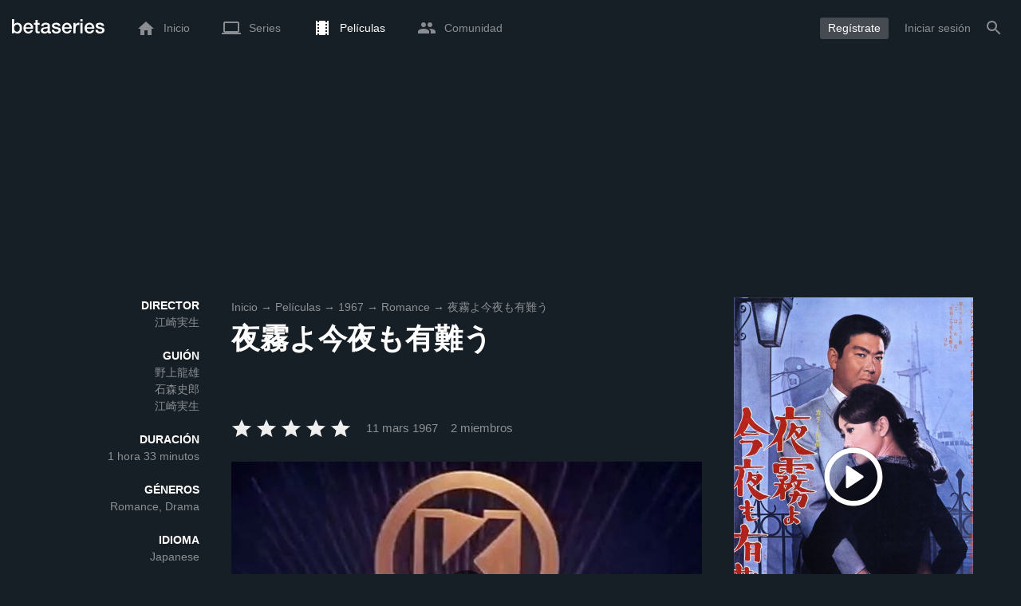

--- FILE ---
content_type: text/html; charset=UTF-8
request_url: https://www.betaseries.com/es/movie/65720-a-warm-misty-night
body_size: 20720
content:
<!DOCTYPE html>
<html lang="es" >
<head prefix="og: http://ogp.me/ns# fb: http://ogp.me/ns/fb# video: http://ogp.me/ns/video#">
    <meta name="twitter:card" content="summary">
    <meta name="twitter:url" content="https://www.betaseries.com/es/movie/65720-a-warm-misty-night">
    <meta name="twitter:title" content="夜霧よ今夜も有難う">
    <meta name="twitter:description" content="Película Romance / Drama dirigida en 1967 por 江崎実生, con 石原裕次郎 (Tôru Sagara), 浅丘ルリ子 (Akiko Kitazawa) y 二谷英明 (Gwen HoaDai).">
    <meta name="twitter:site" content="@betaseries">
    <meta name="twitter:image" content="https://www.betaseries.com/es/film/65720-a-warm-misty-night/image">
	<meta property="fb:app_id"      content="670849765185424" />
	<meta property="og:type"        content="video.movie" />
	<meta property="og:url"         content="https://www.betaseries.com/es/movie/65720-a-warm-misty-night" />
	<meta property="og:title"       content="夜霧よ今夜も有難う" />
	<meta property="og:description" content="Película Romance / Drama dirigida en 1967 por 江崎実生, con 石原裕次郎 (Tôru Sagara), 浅丘ルリ子 (Akiko Kitazawa) y 二谷英明 (Gwen HoaDai)." />
	<meta property="og:image"       content="https://www.betaseries.com/es/film/65720-a-warm-misty-night/image" />
    <link rel="canonical" href="https://www.betaseries.com/es/movie/65720-a-warm-misty-night" /><link rel="alternate" hreflang="fr" href="https://www.betaseries.com/film/65720-a-warm-misty-night" /><link rel="alternate" hreflang="en" href="https://www.betaseries.com/en/movie/65720-a-warm-misty-night" /><link rel="alternate" hreflang="es" href="https://www.betaseries.com/es/movie/65720-a-warm-misty-night" /><link rel="alternate" hreflang="de" href="https://www.betaseries.com/de/movie/65720-a-warm-misty-night" /><link rel="alternate" hreflang="it" href="https://www.betaseries.com/it/movie/65720-a-warm-misty-night" /><link rel="alternate" hreflang="nl" href="https://www.betaseries.com/nl/movie/65720-a-warm-misty-night" /><link rel="alternate" hreflang="pt" href="https://www.betaseries.com/pt/movie/65720-a-warm-misty-night" /><link rel="alternate" hreflang="pt-br" href="https://www.betaseries.com/pt-br/movie/65720-a-warm-misty-night" /><link rel="alternate" hreflang="se" href="https://www.betaseries.com/se/movie/65720-a-warm-misty-night" /><link rel="alternate" hreflang="pl" href="https://www.betaseries.com/pl/movie/65720-a-warm-misty-night" /><link rel="alternate" hreflang="ru" href="https://www.betaseries.com/ru/movie/65720-a-warm-misty-night" /><link rel="alternate" hreflang="uk" href="https://www.betaseries.com/uk/movie/65720-a-warm-misty-night" /><link rel="alternate" hreflang="tr" href="https://www.betaseries.com/tr/movie/65720-a-warm-misty-night" /><link rel="alternate" hreflang="x-default" href="https://www.betaseries.com/film/65720-a-warm-misty-night" /><link rel="preload" fetchpriority="high" as="image" href="https://img.betaseries.com/-NIFwb__IiZrvzRCIyRGZFKgSzw=/600x900/smart/https%3A%2F%2Fpictures.betaseries.com%2Ffilms%2Faffiches%2Foriginal%2F65720.jpg">    <title>Ver 夜霧よ今夜も有難う en streaming</title>
    <meta name="description" content="Toda la información de la película 夜霧よ今夜も有難う." />
    <meta http-equiv="content-type" content="text/html; charset=utf-8" />
    <meta name="viewport" content="width=device-width, initial-scale=1, minimum-scale=1, maximum-scale=1, user-scalable=no" />
    <meta name="robots" content="max-image-preview:large" />

    <link rel="apple-touch-icon" sizes="180x180" href="https://www.betaseries.com/images/site/apple-touch-icon.png">
    <link rel="icon" type="image/png" sizes="32x32" href="https://www.betaseries.com/images/site/favicon-32x32.png">
    <link rel="icon" type="image/png" sizes="16x16" href="https://www.betaseries.com/images/site/favicon-16x16.png">
    <link rel="manifest" href="https://www.betaseries.com/site.webmanifest">
    <link rel="mask-icon" href="https://www.betaseries.com/images/site/safari-pinned-tab.svg" color="#3b8dd0">
    <meta name="apple-mobile-web-app-title" content="BetaSeries">
    <meta name="application-name" content="BetaSeries">
    <meta name="theme-color" content="#3b8dd0">

    <link rel="search" type="application/opensearchdescription+xml" href="https://www.betaseries.com/data/opensearch.xml" title="BetaSeries" />

	<link rel="preload" media="screen" type="text/css" href="https://www.betaseries.com/css/film.css?v=1769745073" as="style" onload="this.onload=null;this.rel='stylesheet';if (document.querySelectorAll('head>link[type=\'text/css\'][rel=\'preload\']').length==0&&document.querySelector('#critical-css')){document.querySelector('#critical-css').remove();}">
	<noscript><link rel="stylesheet" href="https://www.betaseries.com/css/film.css?v=1769745073" /></noscript>
	<style id="critical-css">#optidigital-adslot-Wallpaper{display:none}.optidigital-ad-center,.optidigital-ad-center-sticky{margin:10px auto}.parent-ad-desktop,.parent-ad-mobile{flex-direction:column;justify-content:center}.parent-ad-mobile{display:flex}.parent-ad-desktop{display:none}@media (min-width:768px){.parent-ad-mobile{display:none}.parent-ad-desktop{display:flex}}.right-ad{float:right}.sticky-ad{position:-webkit-sticky;position:sticky;top:20px}.sideArticle .sticky-ad{top:140px}#optidigital-adslot-Desktop_Interstitial{margin:0}@charset "UTF-8";:root{--default_color:#333333;--link_color:var(--top_color);--bright_color:#ffffff;--background_color:#ffffff;--heading_color:#c1e1fa;--top_color:#3b8dd0;--footer_color:#333333;--gray_hover:#fafafa;--gray_light:#eeeeee;--gray_slight:#dedede;--gray_medium:#999999;--gray_hard:#666666;--body_background:#f2f3f6;--shadow_light:#dddddd;--error:#d50000;--default_background:#171f26;--gutter:calc(15px / 2);--border-radius:6px;--box-shadow:#999 0 0 5px;--background-reco-home:var(--default_background);--background_color_block:#fff;--background_color_block_reverse:#212930;--club-member:#dab766;--club_gradient:linear-gradient(#dab766, #b69121);--background-placeholder:linear-gradient(
        -90deg,
        #e8eaed 0%,
        #dfe0e1 50%,
        #e8eaed 100%
    );--archived_bg:var(--gray_slight);--title_block:var(--top_color);--rewatch_bg:rgb(203 213 225 / 0.1);--rewatch_bg_dark:rgb(71 85 105 / 0.4)}@media (min-width:991px){:root{--gutter:15px}}:root{--blue:#007bff;--indigo:#6610f2;--purple:#6f42c1;--pink:#e83e8c;--red:#dc3545;--orange:#fd7e14;--yellow:#ffc107;--green:#28a745;--teal:#20c997;--cyan:#17a2b8;--white:#fff;--gray:#6c757d;--gray-dark:#343a40;--primary:#007bff;--secondary:#6c757d;--success:#28a745;--info:#17a2b8;--warning:#ffc107;--danger:#dc3545;--light:#f8f9fa;--dark:#343a40;--breakpoint-xs:0;--breakpoint-sm:576px;--breakpoint-md:768px;--breakpoint-lg:992px;--breakpoint-xl:1200px;--font-family-sans-serif:-apple-system,BlinkMacSystemFont,"Segoe UI",Roboto,"Helvetica Neue",Arial,"Noto Sans",sans-serif,"Apple Color Emoji","Segoe UI Emoji","Segoe UI Symbol","Noto Color Emoji";--font-family-monospace:SFMono-Regular,Menlo,Monaco,Consolas,"Liberation Mono","Courier New",monospace}*,::after,::before{box-sizing:border-box}html{font-family:sans-serif;line-height:1.15;-webkit-text-size-adjust:100%}nav{display:block}body{margin:0;font-family:-apple-system,BlinkMacSystemFont,"Segoe UI",Roboto,"Helvetica Neue",Arial,"Noto Sans",sans-serif,"Apple Color Emoji","Segoe UI Emoji","Segoe UI Symbol","Noto Color Emoji";font-size:1rem;font-weight:400;line-height:1.5;color:#212529;text-align:left;background-color:#fff}h1{margin-top:0;margin-bottom:.5rem}p{margin-top:0;margin-bottom:1rem}ul{margin-top:0;margin-bottom:1rem}strong{font-weight:bolder}a{color:#007bff;text-decoration:none;background-color:transparent}img{vertical-align:middle;border-style:none}svg{overflow:hidden;vertical-align:middle}button{border-radius:0}button{margin:0;font-family:inherit;font-size:inherit;line-height:inherit}button{overflow:visible}button{text-transform:none}[type=button],[type=submit],button{-webkit-appearance:button}[type=button]::-moz-focus-inner,[type=submit]::-moz-focus-inner,button::-moz-focus-inner{padding:0;border-style:none}::-webkit-file-upload-button{font:inherit;-webkit-appearance:button}.container{width:100%;padding-right:15px;padding-left:15px;margin-right:auto;margin-left:auto}@media (min-width:576px){.container{max-width:540px}}@media (min-width:768px){.container{max-width:720px}}@media (min-width:992px){.container{max-width:960px}}@media (min-width:1200px){.container{max-width:1140px}}.d-none{display:none!important}@media (min-width:768px){.d-md-block{display:block!important}.d-md-flex{display:flex!important}}.sr-only{position:absolute;width:1px;height:1px;padding:0;overflow:hidden;clip:rect(0,0,0,0);white-space:nowrap;border:0}body{position:relative;font-family:Inter,Roboto,'Helvetica Neue','Arial Nova','Nimbus Sans',Arial,sans-serif;font-weight:400;font-size:14px;line-height:1.2;color:var(--default_color);background:#fff;overscroll-behavior:contain;-ms-overflow-style:none;--reskin-top-height:0;--reskin-container-width:1082px;--reskin-background-color:#0000}ul{margin-bottom:0;padding-left:0;list-style:none}p{margin-bottom:0}h1{font-size:100%;font-weight:400}a{color:var(--link_color)}a{text-decoration:none}h1{clear:both;margin:0 0 var(--gutter);padding:0 7px;min-height:24px;border:1px solid var(--heading_color);text-transform:uppercase;font-family:Helvetica,Arial,sans-serif;font-size:12px;font-weight:700;line-height:26px;color:var(--link_color);background:#fff;-webkit-font-smoothing:antialiased;-moz-osx-font-smoothing:grayscale}strong{font-weight:700;-webkit-font-smoothing:antialiased;-moz-osx-font-smoothing:grayscale}.u-colorWhiteOpacity05{color:#fff!important;opacity:.5;-webkit-font-smoothing:antialiased;-moz-osx-font-smoothing:grayscale}.u-insideBorderOpacity{position:relative}.u-insideBorderOpacity:after{content:"";position:absolute;top:0;right:0;bottom:0;left:0;border-radius:inherit}.u-insideBorderOpacity.u-insideBorderOpacity--01:after{box-shadow:inset 0 0 0 1px rgba(255,255,255,.1)}.cf:after,.cf:before{content:"";display:table}.cf:after{clear:both}.white{color:#fff}.sr-only{position:absolute;width:1px;height:1px;margin:-1px;padding:0;border:0;overflow:hidden;clip:rect(0,0,0,0)}.content{position:relative;padding:var(--gutter) 0 calc(var(--gutter));text-align:left}.svgContainer{display:flex;flex-shrink:0;align-items:center;justify-content:center;width:24px;height:24px;font-size:0}@media (min-width:320px) and (max-width:991px){body{font-size:14px;line-height:18px}#centre{margin-left:0;margin-right:0}h1{font-size:inherit;line-height:24px}}@media (min-width:320px) and (max-width:991px){[type=submit]{width:100%!important}}.container{padding-left:var(--gutter);padding-right:var(--gutter)}@media (min-width:992px){.container{width:auto;max-width:100%}}@media (min-width:1200px){.container{width:1480px;max-width:100%}}@media (max-width:1033px){.container{width:auto;max-width:100%}}.content{padding-top:10px}.btn-reset{display:inline-block;-webkit-appearance:none;-moz-appearance:none;box-sizing:border-box;margin:0;padding:0;border:0;text-align:center;font-size:inherit;vertical-align:middle;background:0;background-clip:padding-box;user-drag:none;font-family:inherit;text-decoration:none}.btn-reset svg{vertical-align:middle}.btn-btn{box-sizing:border-box;padding:5px 10px;border:1px solid var(--gray_slight);border-radius:4px;text-align:center;font-size:inherit;line-height:1.5;color:var(--gray_hard);background-color:#fff}.btn-btn.btn--grey{border-color:#eee;color:#333;background-color:#eee}.btn-blue{padding:4px 10px;text-decoration:none;font-size:14px;line-height:20px;color:#fff;-webkit-font-smoothing:antialiased;-moz-osx-font-smoothing:grayscale}.btn-blue2{padding:6px 10px;text-decoration:none;font-size:14px;line-height:18px;-webkit-font-smoothing:antialiased;-moz-osx-font-smoothing:grayscale}.btn-blue2.btn-blue2.btn-blue2{border:none;color:#fff;background:#54709d}.dropdown-menu{display:none;z-index:100;position:absolute;top:100%;left:0;width:479px;padding:9px;border:1px solid #fff;border-radius:2px;background:#fff;filter:drop-shadow(0 2px 8px rgba(0,0,0,.16))}@media (max-width:480px){.dropdown-menu.dropdown-menu--bottom-xs{top:auto;right:5px;width:auto}}.toolTipWrapper{display:flex;position:relative;align-items:center;justify-content:center;width:100%;height:100%;text-align:left;color:inherit}.tooltipItem{display:none;z-index:10;position:absolute;top:-23px;left:50%;padding:10px;border-radius:2px;font-size:11px;font-weight:400;line-height:13px;white-space:nowrap;color:#fff;background:#212930;transform:translateX(-50%);-webkit-font-smoothing:antialiased;-moz-osx-font-smoothing:grayscale}.tooltipItem.tooltipItem--bottom{top:calc(100% + 16px)}.tooltipItem:after{content:"";display:block;z-index:1;position:absolute;top:100%;left:50%;margin-left:-4px;border-top:4px solid #212930;border-right:4px solid transparent;border-left:4px solid transparent}.tooltipItem.has-carret-bottom-middle:after{top:auto;bottom:100%;border-top:0;border-bottom:4px solid #212930}.tooltipItem.has-carret-10px{padding:7px 10px;font-size:12px}.tooltipItem.has-carret-10px:after{margin-left:-10px;border-width:10px}body.layout-1320 .container-1320{width:100%;margin:0 auto;padding-right:60px;padding-left:60px;max-width:calc(1320px + (2 * 60px))}body.layout-1320 .wrapper.container{width:auto;padding-left:0;padding-right:0}@media (max-width:1440px){body.layout-1320 .container-1320{max-width:100%;padding-left:0;padding-right:0}}@media (max-width:1199px){body.layout-1320 .wrapper.container{max-width:none}}.positionRelative>.btnPlayVideoWrapper{z-index:1;position:absolute;top:50%;left:50%;width:auto;height:auto;border-radius:50%;background:rgba(0,0,0,.2);transform:translate(-50%,-50%)}.stars{display:inline-block;position:relative;font-size:0;white-space:nowrap;vertical-align:middle}.stars .star-svg{width:12px;height:12px}.stars .star-svg+.star-svg{margin-left:2px}.js-notification-standalone-container{position:fixed;top:85px;right:15px;z-index:1502}.js-close-dropdowns,.js-close-elements{display:none;z-index:10;position:absolute;top:0;right:0;bottom:0;left:0}.popinWrapper[aria-hidden=true]{display:none}.popinWrapper{display:flex;z-index:2000;position:fixed;top:0;right:0;bottom:0;left:0;align-items:center;justify-content:center;padding-right:15px;padding-left:15px;font-size:14px;line-height:16px;background:rgba(13,21,28,.3)}.popinWrapper [role=dialog]{position:relative;width:100%;margin:40px 0;padding:15px;max-width:500px;color:#333;background:#fff}.popinWrapper p{margin:0 0 10px}.popinWrapper [data-a11y-dialog-hide]{z-index:10;position:absolute;top:7px;right:7px;padding:8px}.popinWrapper .button-set{text-align:right;margin-top:30px}.popinWrapper .button-set .btn-btn{width:auto!important;border-radius:0;font-size:12px;font-weight:700}.popinWrapper .button-set:not(.textAlignLeft):not(.textAlignCenter) .btn-btn{margin-left:15px}.faceboxDisplay{display:none;z-index:1505;position:fixed;top:0;right:0;bottom:0;left:0;align-items:center;justify-content:center;background:rgba(13,21,28,.3);overflow:auto}#facebox{width:100%;z-index:101;box-sizing:border-box;padding:0 10px}@media (min-width:320px) and (max-width:991px){#facebox{padding:0}}.menu{z-index:1000;position:relative;width:100%;margin:0;text-align:left;background:var(--top_color)}.menu{position:absolute;top:0;right:0;left:0}.menu-wrapper{display:flex;position:relative;align-items:center}.menu-empty{flex-grow:1}.mainlogo{display:flex;align-items:center;margin-right:20px}.mainlogo img{position:relative;top:-2px}body{padding-top:70px}@media (max-width:991px){body{padding-top:35px}}.menu-icon{vertical-align:middle;font-size:0}.menu-icon+span{padding-left:10px}.menu-link{display:flex;position:relative;align-items:center;height:50px;padding:0 20px;text-decoration:none;font-size:14px;color:var(--bright_color);-webkit-font-smoothing:antialiased;-moz-osx-font-smoothing:grayscale;background:0}.menu-link .svgContainer{width:24px;height:24px}.menu-item--currentPage .hover-white{fill:#fff}.menu-empty~*>.menu-link{padding:0 10px}.wrapper.container .menu-toggle{display:none;position:relative;width:100%;height:60px;margin:-10px 0 0;line-height:60px;color:var(--top_color)}.wrapper.container .menu-toggle span{position:relative}.wrapper.container .menu-toggle span:after{content:"";display:block;z-index:1;position:absolute;top:50%;right:-15px;border-top:5px solid var(--top_color);border-right:5px solid transparent;border-left:5px solid transparent;transform:translateY(calc(-50% + 3px))}.menu-transparent .menu{background:0 0}.menu-transparent .menu .hover-white,.menu-transparent .svgSearch{fill:#fff}.menu-transparent .menu-item:not(.menu-item--currentPage) .menu-link{opacity:.5}.menu-transparent .menu-item-CreateAccount{margin-right:10px;opacity:1!important}.menu-transparent .menu-createAccount{padding:5px 10px 6px;border-radius:3px;background:rgba(255,255,255,.2)}@supports (-webkit-backdrop-filter:blur(1px)) or (backdrop-filter:blur(1px)){body.menu-transparent .menu{position:fixed}}@media (min-width:320px) and (max-width:991px){.menu-link{padding-left:10px;padding-right:10px;height:44px}.menu-link .menu-icon svg{display:block}.menu-wrapper{justify-content:space-between;height:44px;padding-right:0;padding-left:0}}@media (max-width:327px){.menu-link{padding-left:5px!important;padding-right:5px!important}}@media (max-width:767px){.menu>.container{padding-left:0;padding-right:0}}@media (min-width:991px){.menu .mainlogo{height:30px;margin-top:20px;margin-bottom:20px}}@media (max-width:1056px){.menu .hidden-xs{display:none}}.header-navigation{display:none;position:absolute;top:100%;left:10px;padding:0;width:auto;border:0;box-shadow:none;border-bottom-left-radius:2px;border-bottom-right-radius:2px;background:#fff;z-index:1000!important;transform:translateY(-5px);filter:drop-shadow(0 2px 8px rgba(0,0,0,.16))}.header-navigation:not([aria-labelledby]){display:block;visibility:hidden;z-index:-1;opacity:0}.header-navigation-item,.header-navigation>a{display:block;padding:7px 10px;white-space:nowrap;color:#212930;-webkit-font-smoothing:antialiased;-moz-osx-font-smoothing:grayscale}.header-navigation>*+*{border-top:1px #eee solid}.header-navigation[aria-labelledby]{display:none}@media (min-width:320px) and (max-width:991px){.header-navigation{top:100%;right:0;left:0}}@media (min-width:991px){.header-navigation{border-top-left-radius:2px;border-top-right-radius:2px;font-size:14px}.header-navigation:before{content:"";display:block;z-index:1;position:absolute;top:0;left:10px;width:0;height:0;border-right:12px solid transparent;border-bottom:12px solid #fff;border-left:12px solid transparent;transform:translateY(-100%)}.menu-item.has-headerNavigation{position:relative}}@media (min-width:901px) and (max-width:991px){.header-navigation{left:calc(-15px / 2);right:calc(-15px / 2)}}.menu-toggle{display:block;margin:20px auto;text-align:center}.slidesNav.slidesNav{display:none;z-index:30;position:absolute;top:57px;right:6px;width:48px;height:48px;border-radius:50%;background:#fff center no-repeat url("data:image/svg+xml;charset=UTF-8,<svg fill='%230D151C' width='15' height='25' xmlns='http://www.w3.org/2000/svg'><path d='M.18 21.68l9.16-9.18L.18 3.32 3 .5l12 12-12 12z' fill-rule='nonzero'/></svg>")}.slidesNav.slidesNav--left{right:auto;left:6px;transform:rotate(180deg)}.slide__comment .btn-reset{position:absolute;top:0;right:0;left:0;bottom:0;width:100%}.popinWrapper [role=dialog]{max-height:calc(100vh - 160px)}.popinWrapper .popin-content,.popinWrapper .popin-content-html,.popinWrapper .popin-content-reactmodule,.popinWrapper [role=dialog],.popinWrapper [role=document]{display:flex;flex-direction:column;min-height:0}#reactjs-recommendation{background-color:var(--footer_color);color:var(--bright_color);border:rgba(255,255,255,.5) solid 1px;font-size:14px;max-width:900px;margin:auto}.container-recommendation-popin{position:relative;max-height:500px}.close-recommendation-popin{position:absolute;top:0;right:0;padding:8px;z-index:100;font-size:30px;color:var(--bright_color);margin-top:-7px}#body-recommendation-popin{position:fixed;top:0;bottom:0;left:0;right:0;z-index:1100;background-color:rgba(0,0,0,.5);display:none;justify-content:center;align-items:center}@media (max-width:767px){#reactjs-recommendation{border:none}#reactjs-recommendation{height:100vh}.container-recommendation-popin{width:100vw;max-height:100vh;margin:auto}.close-recommendation-popin{top:10px;right:10px}}#optidigital-adslot-Wallpaper{display:none}.parent-ad-desktop,.parent-ad-mobile{flex-direction:column;justify-content:center}.parent-ad-mobile{display:flex}.parent-ad-desktop{display:none}@media (min-width:768px){.parent-ad-mobile{display:none}.parent-ad-desktop{display:flex}}.displayFlex{display:flex}.alignItemsCenter{align-items:center}.flexDirectionColumn{flex-direction:column}.justifyContentCenter{justify-content:center}.alignItemsStart{align-items:start}.justifySelfCenter{justify-self:center}.positionRelative{position:relative}.displayBlock{display:block}.widthFitContent{width:fit-content}.marginTop10{margin-top:10px!important}.zIndex10{z-index:10}.objectFitCover{object-fit:cover}.theme-top_color{background:var(--top_color)}body.bodyBackgroundImage{background-attachment:fixed;background-color:var(--default_background);background-position:center;background-repeat:no-repeat;background-size:cover}.grid-informations{display:grid;align-items:start;max-width:100%;grid-gap:40px}.blockInformations__details{margin-bottom:0;font-size:14px;line-height:21px;color:#fff;-webkit-font-smoothing:antialiased;-moz-osx-font-smoothing:grayscale}.blockInformations__details strong{text-transform:uppercase}.blockInformations__details li{margin-bottom:0}.blockInformations__title{margin:0 0 20px 0;padding:0;border:0;text-transform:none;font-family:inherit;font-size:36px;font-weight:700;line-height:54px;color:#fff;background:0 0}.blockInformations__metadatas{display:flex;align-items:center;-webkit-font-smoothing:antialiased;-moz-osx-font-smoothing:grayscale}.blockInformations__metadatas>*+*{padding-left:16px}.blockInformations__metadatas .stars{vertical-align:-6px}.blockInformations__metadatas .stars .star-svg{width:26px;height:24px;margin-right:3px}.blockInformations__actions{display:flex;flex-wrap:wrap;align-items:flex-start;margin-top:20px;font-size:14px;line-height:21px;clear:both}.blockInformations__actions#watch-buttons{min-height:53px;flex-wrap:nowrap;white-space:nowrap}.blockInformations__actions#watch-buttons::-webkit-scrollbar{display:none}.blockInformations__action .header-navigation{top:62px;left:10px;width:243px}.blockInformations__poster{position:relative;min-height:450px}.blockInformations__poster svg{width:76px;height:76px;fill:#fff}@media (max-width:597px){.blockInformations__title{margin-bottom:5px;font-size:22px;line-height:26px}.blockInformations__metadatas .stars{display:block;margin-bottom:8px;vertical-align:top}.blockInformations__metadatas>*{padding-right:10px}.blockInformations__metadatas>*+*{padding-left:0}.blockInformations__metadatas .stars .star-svg{width:16px;height:16px}}@media (max-width:597px){.blockInformations__metadatas{align-items:flex-start}}@media (min-width:598px){.blockInformations__metadatas{font-size:15px}}@media (max-width:361px){.blockInformations__poster img{max-width:100%;height:auto}}@media (max-width:997px){.blockInformations__poster{margin:0 auto}.blockInformations__details{display:none}.blockInformations__details li{padding:0 14px 0 0}.blockInformations__details strong{padding-right:6px}}@media (max-width:1240px){.grid-informations{grid-gap:15px;margin:10px}}@media (min-width:998px){.grid-informations{grid-template-columns:250px 390px 300px}.blockInformations__details{text-align:right}.blockInformations__details strong{display:block}.blockInformations__details li+li{margin-top:21px}}@media (min-width:1190px){.grid-informations{grid-template-columns:250px 590px 300px}}.breadcrumb{z-index:1;width:100%;margin:0;overflow:hidden;line-height:25px;color:#fff;opacity:.5}.breadcrumb a{padding:0;color:#fff}.breadcrumb--full{float:none;box-sizing:border-box;width:100%;box-shadow:none}@media (max-width:1240px){.blockInformations__actions{margin-top:15px}}</style>
	<style></style>
<meta property="og:locale" content="es_US" /><script defer type="text/javascript" src="https://choices.consentframework.com/js/pa/22168/c/BXMjP/stub" charset="utf-8"></script><script>window.Sddan = {"info":{"si":"","cat_name":"","hd_m":"","hd_s256":"","jb_profile":"","product_name":"","product_type":"","uf_bday":"","uf_gender":""}};</script><script defer type="text/javascript" src="https://choices.consentframework.com/js/pa/22168/c/BXMjP/cmp" charset="utf-8" async></script>    <script>!function(t){"use strict";t.loadCSS||(t.loadCSS=function(){});var e=loadCSS.relpreload={};if(e.support=function(){var e;try{e=t.document.createElement("link").relList.supports("preload")}catch(t){e=!1}return function(){return e}}(),e.bindMediaToggle=function(t){var e=t.media||"all";function a(){t.addEventListener?t.removeEventListener("load",a):t.attachEvent&&t.detachEvent("onload",a),t.setAttribute("onload",null),t.media=e}t.addEventListener?t.addEventListener("load",a):t.attachEvent&&t.attachEvent("onload",a),setTimeout(function(){t.rel="stylesheet",t.media="only x"}),setTimeout(a,3e3)},e.poly=function(){if(!e.support())for(var a=t.document.getElementsByTagName("link"),n=0;n<a.length;n++){var o=a[n];"preload"!==o.rel||"style"!==o.getAttribute("as")||o.getAttribute("data-loadcss")||(o.setAttribute("data-loadcss",!0),e.bindMediaToggle(o))}},!e.support()){e.poly();var a=t.setInterval(e.poly,500);t.addEventListener?t.addEventListener("load",function(){e.poly(),t.clearInterval(a)}):t.attachEvent&&t.attachEvent("onload",function(){e.poly(),t.clearInterval(a)})}"undefined"!=typeof exports?exports.loadCSS=loadCSS:t.loadCSS=loadCSS}("undefined"!=typeof global?global:this);</script>
    <script defer event-adblock="false" event-logged_in="false" data-domain="betaseries.com" data-api="/api/call" src="/js/script.js"></script>    <script>window.plausible = window.plausible || function() { (window.plausible.q = window.plausible.q || []).push(arguments) }</script>
    <link href="https://plus.google.com/116191640078967016412/" rel="publisher" />
    <link rel="dns-prefetch" href="https://www.betaseries.com">
    <link rel="dns-prefetch" href="https://img.betaseries.com">
    <link rel="dns-prefetch" href="https://googleads.g.doubleclick.net">
    <link rel="dns-prefetch" href="https://www.googleadservices.com">
    <link rel="dns-prefetch" href="https://www.google.com">
    <link rel="dns-prefetch" href="https://js.sddan.com">
    <link rel="dns-prefetch" href="https://www.googletagmanager.com">
        <meta name="apple-itunes-app" content="app-id=874954616" />
    <script>window.bsQueue=function(){var n=[];return{enqueue:function(e){"function"==typeof e&&n.push(e)},executeAll:function(){for(;n.length>0;)n.shift()()}}}();</script>

    <style type="text/css" id="styleRoot">
            </style>
<script>
        var optidigitalQueue = optidigitalQueue || {};
        optidigitalQueue.cmd = optidigitalQueue.cmd || [];
    </script><script type='text/javascript'
            id='optidigital-ad-init'
            async
            config='{"adUnit": "/22269119890/betaseries.com/fiche-film", "pageTargeting": {"issafe":"1","logged":"0","locale":"es"}}'
            src='//scripts.opti-digital.com/tags/?site=betaseries'>
        </script><script async src="https://fundingchoicesmessages.google.com/i/pub-8657258600034437?ers=1" nonce="wwxOjPG9_1sPX4DpJ7B6OA"></script><script nonce="wwxOjPG9_1sPX4DpJ7B6OA">(function() {function signalGooglefcPresent() {if (!window.frames['googlefcPresent']) {if (document.body) {const iframe = document.createElement('iframe'); iframe.style = 'width: 0; height: 0; border: none; z-index: -1000; left: -1000px; top: -1000px;'; iframe.style.display = 'none'; iframe.name = 'googlefcPresent'; document.body.appendChild(iframe);} else {setTimeout(signalGooglefcPresent, 0);}}}signalGooglefcPresent();})();</script></head>
<body  class="menu-transparent bodyBackgroundImage layout-1320" style="background-color: var(--default_background);">
<!-- Wallpaper --><div id="optidigital-adslot-Wallpaper" style="display:none;" class="Wallpaper"></div>    <!-- Google Tag Manager (noscript) -->
    <noscript><iframe src="https://www.googletagmanager.com/ns.html?id=GTM-W9VJ548" height="0" width="0" style="display:none;visibility:hidden"></iframe></noscript>
    <!-- End Google Tag Manager (noscript) -->
    <div style="display: none;">
        <svg xmlns="http://www.w3.org/2000/svg">
    <symbol id="icon-star-disable" viewBox="0 0 12 11">
        <path d="M6 8.841l3.708 2.159-.984-4.07 3.276-2.738-4.314-.353-1.686-3.838-1.686 3.838-4.314.353 3.276 2.738-.984 4.07z" fill-rule="nonzero" fill="#EEEEEE"/>
    </symbol>
    <symbol id="icon-star-empty" viewBox="0 0 12 11">
        <path d="M12 4.192l-4.314-.359-1.686-3.833-1.686 3.838-4.314.353 3.276 2.738-.984 4.07 3.708-2.159 3.708 2.159-.978-4.07 3.27-2.738zm-6 3.566l-2.256 1.314.6-2.478-1.992-1.667 2.628-.22 1.02-2.333 1.026 2.339 2.628.22-1.992 1.667.6 2.478-2.262-1.32z" fill-rule="nonzero" fill="#FFAC3B"/>
    </symbol>
    <symbol id="icon-star-full" viewBox="0 0 12 11">
        <path d="M6 8.841l3.708 2.159-.984-4.07 3.276-2.738-4.314-.353-1.686-3.838-1.686 3.838-4.314.353 3.276 2.738-.984 4.07z" fill-rule="nonzero" fill="#FFAC3B"/>
    </symbol>
    <symbol id="icon-star-half" viewBox="0 0 12 11">
        <path d="M12 4.192l-4.314-.359-1.686-3.833-1.686 3.838-4.314.353 3.276 2.738-.984 4.07 3.708-2.159 3.708 2.159-.978-4.07 3.27-2.738zm-6 3.566v-5.384l1.026 2.339 2.628.22-1.992 1.667.6 2.478-2.262-1.32z" fill-rule="nonzero" fill="#FFAC3B"/>
    </symbol>
    <symbol id="icon-starblue-disable" viewBox="0 0 12 11">
        <path d="M6 8.841l3.708 2.159-.984-4.07 3.276-2.738-4.314-.353-1.686-3.838-1.686 3.838-4.314.353 3.276 2.738-.984 4.07z" fill-rule="nonzero" fill="#EEEEEE"/>
    </symbol>
    <symbol id="icon-starblue-empty" viewBox="0 0 12 11">
        <path d="M12 4.192l-4.314-.359-1.686-3.833-1.686 3.838-4.314.353 3.276 2.738-.984 4.07 3.708-2.159 3.708 2.159-.978-4.07 3.27-2.738zm-6 3.566l-2.256 1.314.6-2.478-1.992-1.667 2.628-.22 1.02-2.333 1.026 2.339 2.628.22-1.992 1.667.6 2.478-2.262-1.32z" fill-rule="nonzero" fill="#3B8DD0"/>
    </symbol>
    <symbol id="icon-starblue-full" viewBox="0 0 12 11">
        <path d="M6 8.841l3.708 2.159-.984-4.07 3.276-2.738-4.314-.353-1.686-3.838-1.686 3.838-4.314.353 3.276 2.738-.984 4.07z" fill-rule="nonzero" fill="#3B8DD0"/>
    </symbol>
    <symbol id="icon-starblue-half" viewBox="0 0 12 11">
        <path d="M12 4.192l-4.314-.359-1.686-3.833-1.686 3.838-4.314.353 3.276 2.738-.984 4.07 3.708-2.159 3.708 2.159-.978-4.07 3.27-2.738zm-6 3.566v-5.384l1.026 2.339 2.628.22-1.992 1.667.6 2.478-2.262-1.32z" fill-rule="nonzero" fill="#3B8DD0"/>
    </symbol>
</svg>
    </div>

    <div id="fb-root"></div>

    <div id="popup-bg" class="faceboxDisplay">
        <div id="facebox"></div>
    </div>

    <div class="popinWrapper" id="popin-dialog" aria-hidden="true">
    <div tabindex="-1" data-a11y-dialog-hide></div>
    <div role="dialog" aria-labelledby="dialog-title">
        <div role="document">
            <div class="popin-content">
                <div class="popin-content-reactmodule">
                </div>
                <div class="popin-content-html">
                    <div class="title" id="dialog-title" tabindex="0"></div>
                    <div class="popin-content-ajax">
                        <p></p>
                    </div>
                    <div class="button-set">
                        <button class="btn-reset btn-btn btn--grey js-close-popupalert" type="button" id="popupalertno">
                            Non
                        </button><button class="btn-reset btn-btn btn-blue2 js-close-popupalert" type="submit" id="popupalertyes">
                            OK, j'ai compris
                        </button>
                    </div>
                </div>
            </div>
            <button id="popin-showClose" data-a11y-dialog-hide class="btn-reset js-close-popupalert" type="button" aria-label="Fermer la popin">
                <svg fill="#333" class="SvgClosePopin" width="14" height="14" viewBox="0 0 14 14" xmlns="http://www.w3.org/2000/svg"><path d="M7 .333c-3.687 0-6.667 2.98-6.667 6.667s2.98 6.667 6.667 6.667 6.667-2.98 6.667-6.667-2.98-6.667-6.667-6.667zm3.333 9.06l-.94.94-2.393-2.393-2.393 2.393-.94-.94 2.393-2.393-2.393-2.393.94-.94 2.393 2.393 2.393-2.393.94.94-2.393 2.393 2.393 2.393z" fill="inherit" /></svg>
            </button>
        </div>
    </div>
</div>

    
<div class="js-notification-standalone-container d-none d-md-block"></div>

<script type="text/template" id="growl-notification-template">
    <div
        class="notification notification--standalone notification--unread"
        id="i%notification_id%"
        data-ref-id="%notification_ref-id%"
        data-type="%notification_type%"
        onClick="setModalCommentId(this)"
    >
        <div class="media">
            <div class="media-left">
                <a href="https://www.betaseries.com/es/member/%25notification_username%25" class="avatar" data-displaylink="%notification_datadisplaylink%">
                    <img src="%notification_avatar%" width="40" height="40" alt="" />
                </a>
            </div>
            <div class="media-body">
                <div class="displayFlex">
                    <div class="notification__text alignSelfFlexStart">
                        <p>%notification_text%</p>
                        <div class="notification__datas">
                            <span class="mainTime">%notification_date%</span>
                            <button type="button" class="btn-reset" onclick="deleteNotification('%notification_id%');"><span class="mainTime">∙</span> Ocultar</button>
                        </div>
                    </div>
                    <div class="notification__image alignSelfFlexStart" data-displayimage="%notification_datadisplayimage%">
                        <img src="%notification_image%" alt="" height="38" width="38" />
                    </div>
                </div>
            </div>
        </div>
    </div>
</script>

<nav id="top" class="menu theme-top_color">
    <div class="container">
        <div class="menu-wrapper" id="js-menu-aim">
            <a href="/es/" class="mainlogo d-none d-md-flex">
                <img src="https://www.betaseries.com/images/site/betaseries.svg" alt="Logo BetaSeries" width="116" height="18" />
            </a>
            
<div class="menu-item  headerNavigation-hover">
    <a href="/es/" class="menu-link js-hideMenuOpen">
        <span class="svgContainer menu-icon menu-icon--home">
            <svg width="20" height="17" viewBox="0 0 20 17" xmlns="http://www.w3.org/2000/svg"><path class="hover-white" d="M8 17v-6h4v6h5v-8h3l-10-9-10 9h3v8z" fill-rule="nonzero" fill="#1365A8"/></svg>
        </span>
        <span class="hidden-xs">
            Inicio
        </span>
    </a>
    </div>

<div class="menu-item has-headerNavigation headerNavigation-hover">
    <a class="menu-link js-hideMenuOpen" href="/es/shows/">
        <span class="svgContainer menu-icon menu-icon--laptop">
            <svg width="24" height="16" viewBox="0 0 24 16" xmlns="http://www.w3.org/2000/svg"><path class="hover-white" d="M20 14c1.1 0 1.99-.9 1.99-2l.01-10c0-1.1-.9-2-2-2h-16c-1.1 0-2 .9-2 2v10c0 1.1.9 2 2 2h-4v2h24v-2h-4zm-16-12h16v10h-16v-10z" fill-rule="nonzero" fill="#1365A8"/></svg>
        </span>
        <span class="hidden-xs">
            Series
                    </span>
    </a>
    <div class="header-navigation" role="nav">
                            <a
            href="/es/shows/"
            class=""
                    >Todas las series</a>
                            <a
            href="/es/calendar"
            class=""
                    >Calendario de estrenos</a>
                            <a
            href="/es/quiz/"
            class=""
                    >El Gran Quiz</a>
            
    </div>
</div>

<div class="menu-item menu-item--currentPage has-headerNavigation headerNavigation-hover">
    <a class="menu-link js-hideMenuOpen" href="/es/movies/">
        <span class="svgContainer menu-icon menu-icon--film">
            <svg width="16" height="18" viewBox="0 0 16 18" xmlns="http://www.w3.org/2000/svg"><path class="hover-white" d="M14 0v2h-2v-2h-8v2h-2v-2h-2v18h2v-2h2v2h8v-2h2v2h2v-18h-2zm-10 14h-2v-2h2v2zm0-4h-2v-2h2v2zm0-4h-2v-2h2v2zm10 8h-2v-2h2v2zm0-4h-2v-2h2v2zm0-4h-2v-2h2v2z" fill-rule="nonzero" fill="#1365A8"/></svg>
        </span>
        <span class="hidden-xs">
            Películas
                    </span>
    </a>
    <div class="header-navigation" role="nav">
                            <a
            href="/es/movies/"
            class=""
                    >Todas las películas</a>
                            <a
            href="/es/calendar?shows=films"
            class=""
                    >Estrenos</a>
            
    </div>
</div>

<div class="menu-item has-headerNavigation headerNavigation-hover">
    <a class="menu-link js-hideMenuOpen" href="/es/about">
        <span class="svgContainer menu-icon">
            <svg width="22" height="14" viewBox="0 0 22 14" xmlns="http://www.w3.org/2000/svg"><path class="hover-white" d="M15 6c1.66 0 2.99-1.34 2.99-3s-1.33-3-2.99-3c-1.66 0-3 1.34-3 3s1.34 3 3 3zm-8 0c1.66 0 2.99-1.34 2.99-3s-1.33-3-2.99-3c-1.66 0-3 1.34-3 3s1.34 3 3 3zm0 2c-2.33 0-7 1.17-7 3.5v2.5h14v-2.5c0-2.33-4.67-3.5-7-3.5zm8 0c-.29 0-.62.02-.97.05 1.16.84 1.97 1.97 1.97 3.45v2.5h6v-2.5c0-2.33-4.67-3.5-7-3.5z" fill-rule="nonzero" fill="#1365A8"/></svg>
        </span>
        <span class="hidden-xs">
            Comunidad
        </span>
    </a>
    <div class="header-navigation" role="nav">
                            <a
            href="https://discord.gg/4Q3avDs"
            class=""
                                                target="_blank"
                                                                rel="noopener noreferrer"
                                    >Servidor de Discord</a>
                            <a
            href="https://support.betaseries.com"
            class=""
                                                target="_blank"
                                                                rel="noopener noreferrer"
                                    >Preguntas frecuentes</a>
                            <a
            href="/es/about"
            class=""
                    >Sobre BetaSeries</a>
                            <a
            href="/es/club"
            class=""
                    >El Club</a>
                            <a
            href="/es/team"
            class=""
                    >El equipo</a>
            
    </div>
</div>

<div class="menu-empty"></div>


    <div class="menu-item menu-item-CreateAccount hidden-xs">
        <a href="/es/registration?utm_source=website&utm_medium=link&utm_campaign=header" class="btn-blue menu-createAccount js-hideMenuOpen">
            Regístrate
        </a>
    </div>
    <div class="menu-item">
        <a href="/es/identification" class="menu-link js-hideMenuOpen">
            <span>
                Iniciar sesión
            </span>
        </a>
    </div>
    <div id="reactjs-header-search" style="width: 38px;">
        <div class="menu-item">
            <button type="button" class="btn-reset menu-link" style="padding-left: 10px; padding-right: 10px;" aria-label="Buscar" onclick="document.location.href='/es/shows/';">
                <svg fill="#1365A8" class="svgSearch" width="18" height="18" viewBox="0 0 18 18" xmlns="http://www.w3.org/2000/svg"><path d="M12.5 11h-.79l-.28-.27c.98-1.14 1.57-2.62 1.57-4.23 0-3.59-2.91-6.5-6.5-6.5s-6.5 2.91-6.5 6.5 2.91 6.5 6.5 6.5c1.61 0 3.09-.59 4.23-1.57l.27.28v.79l5 4.99 1.49-1.49-4.99-5zm-6 0c-2.49 0-4.5-2.01-4.5-4.5s2.01-4.5 4.5-4.5 4.5 2.01 4.5 4.5-2.01 4.5-4.5 4.5z" fill="inherit"></path></svg>
            </button>
        </div>
    </div>
        </div>
    </div>
    </nav>


<script>
  const headerTranslations = {
      "menu.search.placeholder": "Buscar una serie, película, colección, persona o noticia",
      "menu.search.movie.none.label": "Ninguna película se corresponde con <br />tu búsqueda.",
      "menu.search.movie.title": "Películas",
      "menu.search.member.none.label": "Ningún miembro se corresponde con <br />tu búsqueda.",
      "menu.search.member.title": "Miembros",
      "menu.search.member.image.alt": "Perfil de %login%",
      "menu.search.show.none.label": "Ninguna serie se corresponde con <br />tu búsqueda.",
      "menu.search.show.title": "Series",
      "menu.search.show.image.alt": "Cartel de %title%",
  }
</script>

    </div></div>

    <script type="application/ld+json">
    {
        "@context": "http://schema.org",
        "@type": "WebSite",
        "name": "BetaSeries",
        "description" : "Ver \u591c\u9727\u3088\u4eca\u591c\u3082\u6709\u96e3\u3046 en streaming",
        "url": "https://www.betaseries.com/es/",
        "image": "https://www.betaseries.com/images/site/og_facebook.png",
        "sameAs": [
            "https://twitter.com/betaseries",
            "https://www.facebook.com/betaseries/"
        ]
    }
    </script>

<script>
    const hasMobile = window.innerWidth <= 760
    window.addEventListener('resize', () => {
        if(hasMobile){
            document.getElementById('container-recommendation-popin').style.height = window.innerHeight + "px"
        }
    })
    window.addEventListener('DOMContentLoaded', async() => {
        if (window.location.hash === '#recommandation') {
            document.getElementById('body-recommendation-popin').style.display = 'flex';
            document.getElementsByTagName('body')[0].style.overflow = 'hidden';
            const load = await loadRecommendationModule('recommendation');
        }
        if(hasMobile){
            document.getElementById('container-recommendation-popin').style.height = window.innerHeight + "px"
        }
    });
</script>
<div id="body-recommendation-popin">
    <div id="container-recommendation-popin" class="container-recommendation-popin">
        <div class="close-recommendation-popin" onclick="document.getElementById('body-recommendation-popin').style.display = 'none'; document.getElementsByTagName('body')[0].style.overflow = ''">&times;</div>
        <div id="reactjs-recommendation">
        <div class="displayFlex justifyContentCenter alignItemsCenter flexDirectionColumn" style="width: 900px; height: 500px;">
            <div style="margin-bottom: 50px;">Cargando</div>
                <div class="spinner displayFlex justifyContentCenter alignItemsCenter" style="height: 144px">
                    <div class="spinner__inner">
                        <svg
                        style="animation: infiniteRotate 2s linear infinite; display: block;"
                        width="144"
                        height="144"
                        viewBox="0 0 48 48"
                        xmlns="http://www.w3.org/2000/svg"
                        >
                        <g fill="none">
                            <path d="M.5 0h48v48h-48z"/>
                            <path
                                d="M6.5 24h-6c0-13.255 10.745-24 24-24v6c-10.839 0-18 8.905-18 18z"
                                fill="#eee"
                            />
                        </g>
                        </svg>
                    </div>
                </div>
            </div>
        </div>
    </div>
</div>

    <div class="content content_op" id="contenu">

                <div class="wrapper container " style="order:2;">
        <span data-banner></span>

            <div id="centre" class="cf">
                <button type="button" class="menu-toggle btn-toggle-sidebar btn-reset" id="btn-toggle-menu">
                    <span id="btn-toggle-menu-wording">Menu</span>
                </button>
<style type="text/css">
    a[role="button"].js-show-fulltext:before {
        content: "… ";
    }
    a[role="button"].js-show-fulltext:after {
        content:"Más";
    }
</style>



    
<div class="container-1320">
    <!-- Billboard_1 --><div class="parent-ad-desktop " style="min-height: 280px;"><div style="display: none;" class="Billboard_1 "></div></div><!-- Mobile_Top --><div class="parent-ad-mobile" style="min-height: 450px;"><div style="display: none;" class="Mobile_Top"></div></div>
    
    <div class="grid-informations blockInformations informations-reskin">
        <ul class="blockInformations__details">
                                                    <li>
                    <strong>Director</strong>
                                            <span class="u-colorWhiteOpacity05">
                            <a href="/es/person/661257-jiang-qi-shi-sheng" class="white">江崎実生</a>
                        </span><br>
                                    </li>
                                        <li>
                    <strong>Guión</strong>
                                            <span class="u-colorWhiteOpacity05">
                            <a href="/es/person/608327-ye-shang-long-xiong" class="white">野上龍雄</a>
                        </span><br>
                                            <span class="u-colorWhiteOpacity05">
                            <a href="/es/person/657552-shi-sen-shi-lang" class="white">石森史郎</a>
                        </span><br>
                                            <span class="u-colorWhiteOpacity05">
                            <a href="/es/person/661257-jiang-qi-shi-sheng" class="white">江崎実生</a>
                        </span><br>
                                    </li>
                                        <li>
                    <strong>Duración</strong>
                    <span class="u-colorWhiteOpacity05">
                        1 hora 33 minutos
                    </span>
                </li>
                                        <li>
                    <strong>Géneros</strong>
                    <span class="u-colorWhiteOpacity05">
                        Romance, Drama
                    </span>
                </li>
                                        <li>
                    <strong>Idioma</strong>
                    <span class="u-colorWhiteOpacity05">
                        Japanese
                    </span>
                </li>
                                    <li>
    <strong>Enlaces externos</strong>
    <span class="u-colorWhiteOpacity05">
            <a class="white" href="https://www.imdb.com/title/tt5420604" target="_blank">Página IMDB</a><br>
        <a class="white" href="https://www.themoviedb.org/movie/550820" target="_blank">Página de TheMovieDB</a>
    </span>
</li>
<li>
    <strong>Última actualización</strong>
    <span class="u-colorWhiteOpacity05">
        22 août 2025 - 13:04<br>en 11 bases de datos
    </span>
</li>
        </ul>
        <div>
                <div class="breadcrumb breadcrumb--full">
                    <a style="color: #fff;" href="https://www.betaseries.com/es/">Inicio</a>
                    &rarr; <a style="color: #fff;" href="https://www.betaseries.com/es/movies/">Películas</a>
                    &rarr; <a style="color: #fff;" href="https://www.betaseries.com/es/movies/release-1967">1967</a>
                    &rarr; <a style="color: #fff;" href="https://www.betaseries.com/es/movies/release-1967/genre-romance">Romance</a>
                    &rarr; <a style="color: #fff;" href="https://www.betaseries.com/es/movie/65720-a-warm-misty-night">夜霧よ今夜も有難う</a>
            </div>

            <h1 class="blockInformations__title">
                夜霧よ今夜も有難う
            </h1>
            
            <!-- Tonefuse 100006699 disabled -->
            <div class="blockInformations__actions" id="watch-buttons" data-type="film" data-id="65720" data-offer="svod">
                            </div>
            <div class="blockInformations__metadatas">
                <span class="stars js-render-stars" title="0 / 5  (0)"><svg viewBox="0 0 100 100" class="star-svg"><use xlink:href="#icon-star-disable"></use></svg><svg viewBox="0 0 100 100" class="star-svg"><use xlink:href="#icon-star-disable"></use></svg><svg viewBox="0 0 100 100" class="star-svg"><use xlink:href="#icon-star-disable"></use></svg><svg viewBox="0 0 100 100" class="star-svg"><use xlink:href="#icon-star-disable"></use></svg><svg viewBox="0 0 100 100" class="star-svg"><use xlink:href="#icon-star-disable"></use></svg></span><time
                                                            title="Fecha de estreno inicial: 11 mars 1967"
                                                        class="u-colorWhiteOpacity05">
                                11 mars 1967
                        </time><span class="u-colorWhiteOpacity05"
                                                    >
                            2 miembros
                        </span>            </div>

                            <div class="video-embed-container">
            <div class="video-thumbnail" data-src="https://www.dailymotion.com/embed/video/x8opeez?autoplay=1">
            <img src="https://www.dailymotion.com/thumbnail/video/x8opeez" alt="Video thumbnail" class="video-preview" />
            <div class="play-button"></div>
        </div>
    </div>

<script>
    document.addEventListener("DOMContentLoaded", function () {
        document.querySelectorAll(".video-thumbnail").forEach(function (thumbnail) {
            thumbnail.addEventListener("click", function () {
                var videoSrc = this.getAttribute("data-src");
                var rect = this.getBoundingClientRect();
                this.parentNode.style.paddingTop = "0";

                var iframe = document.createElement("iframe");
                iframe.setAttribute("src", videoSrc);
                iframe.setAttribute("frameborder", "0");
                iframe.setAttribute("allow", "encrypted-media; autoplay; fullscreen");
                iframe.setAttribute("allowfullscreen", "");
                iframe.classList.add("embed-responsive-item");

                // Force match the exact dimensions of the thumbnail
                iframe.style.width = rect.width + "px";
                iframe.style.height = rect.height + "px";
                iframe.style.position = "absolute";
                iframe.style.top = "0";
                iframe.style.left = "0";

                // Create a wrapper div to preserve layout
                var wrapper = document.createElement("div");
                wrapper.style.position = "relative";
                wrapper.style.width = rect.width + "px";
                wrapper.style.height = rect.height + "px";
                wrapper.appendChild(iframe);

                // Replace thumbnail with the iframe wrapper
                this.replaceWith(wrapper);
            });
        });
    });
</script>

<style>
    .video-embed-container {
        position: relative;
        width: 100%;
        padding-top: 56.25%; /* 16:9 aspect ratio */
        margin-top: 30px;
        overflow: hidden;
        background: #000;
    }

    .video-thumbnail {
        position: absolute;
        top: 0;
        left: 0;
        width: 100%;
        height: 100%;
        cursor: pointer;
    }

    .video-thumbnail img,
    .video-preview {
        position: absolute;
        top: 0;
        left: 0;
        width: 100%;
        height: 100%;
        object-fit: cover;
        object-position: center;
    }

    .play-button {
        position: absolute;
        top: 50%;
        left: 50%;
        transform: translate(-50%, -50%);
        width: 60px;
        height: 60px;
        background: rgba(0, 0, 0, 0.6);
        border-radius: 50%;
        display: flex;
        align-items: center;
        justify-content: center;
        z-index: 2;
    }

    .play-button::after {
        content: '';
        width: 0;
        height: 0;
        border-left: 20px solid white;
        border-top: 10px solid transparent;
        border-bottom: 10px solid transparent;
    }
</style>
            
            
            <p class="blockInformations__synopsis" style="font-style: italic;">
                
            </p>

            <p class="blockInformations__synopsis">When Toru Sagara (Yujiro Ishihara) returns home from a foreign cargo route, he proposes to his beloved girlfriend Akiko (Ruriko Asaoka). She joyously agrees, promising a life together. On the day they were to be joined in matrimony, Akiko suddenly goes missing. Toru waits hours for her to show, but he is only greeted by the darkness of night. Four years later, his fiancée turns up at a night club in Yokohama with another man.</p>

            
            <div class="blockInformations__actions">
                                <div
                    class="displayFlex alignItemsFlexStart"
                    id="reactjs-movie-actions"
                    data-movie-id="65720"
                    data-movie-currentStatus="-1"
                    data-movie-isFavorited=""
                    data-movie-canBeWatched="1"
                                    >
                </div>
                <div class="blockInformations__action">
                    <button type="button" class="btn-reset btn-transparent dropdown-toggle" id="dropdownMovie" data-toggle="dropdown" aria-haspopup="true" aria-expanded="false">
                        <span class="svgContainer">
                            <svg fill="#FFF" width="16" height="4" xmlns="http://www.w3.org/2000/svg"><path d="M2 0C.9 0 0 .9 0 2s.9 2 2 2 2-.9 2-2-.9-2-2-2zm12 0c-1.1 0-2 .9-2 2s.9 2 2 2 2-.9 2-2-.9-2-2-2zM8 0C6.9 0 6 .9 6 2s.9 2 2 2 2-.9 2-2-.9-2-2-2z" /></svg>

                        </span>
                    </button>
                    <div class="label">
                        Opciones
                    </div>
                    <div class="dropdown-menu header-navigation" aria-labelledby="dropdownMovie">
                                                    <a class="header-navigation-item" href="http://www.themoviedb.org/movie/550820" target="_blank">Página de TheMovieDB</a>
                                                                    </div>
                </div>
                            </div>

            <!-- Mobile_Pos1 --><div class="parent-ad-mobile " style="min-height: 450px;"><div style="display: none;" class="Mobile_Pos1 "></div></div>        </div>
        <div class="alignItemsStart justifySelfCenter">
            <div class="positionRelative widthFitContent blockInformations__poster u-insideBorderOpacity u-insideBorderOpacity--01">
                                                        <div class="toolTipWrapper btnPlayVideoWrapper"><button
                                type="button"
                                class="btn-reset btnPlayVideo"
                                onclick="                        new PopupAlert({
                        showClose: function() {
                        let iframe = document.querySelector('.popinWrapper iframe.embed-responsive-item');
                        iframe.parentNode.removeChild(iframe);
                        },
                        type: 'gallery-video',
                        isTransparent: true,
                        params: {
                        id: 'teOcfTqOHkA',
                        isYouTubeId: true,
                        }
                        })
                    "><svg fill="#444444" xmlns="http://www.w3.org/2000/svg" xmlns:xlink="http://www.w3.org/1999/xlink" x="0px" y="0px" width="48px" height="48px" viewBox="0 0 48 48"><g><path d="M24,47C11.31738,47,1,36.68262,1,24S11.31738,1,24,1s23,10.31738,23,23S36.68262,47,24,47z M24,5 C13.52344,5,5,13.52344,5,24s8.52344,19,19,19s19-8.52344,19-19S34.47656,5,24,5z"/><path d="M19,33c-0.16211,0-0.32422-0.03906-0.47168-0.11816C18.20312,32.70801,18,32.36914,18,32V16 c0-0.36914,0.20312-0.70801,0.52832-0.88184c0.32422-0.17383,0.71973-0.15332,1.02637,0.0498l12,8 C31.83301,23.35352,32,23.66602,32,24s-0.16699,0.64648-0.44531,0.83203l-12,8C19.3877,32.94336,19.19434,33,19,33z"/></g></svg></button><div class="tooltipItem tooltipItem--bottom has-carret-bottom-middle has-carret-10px">
                                Ver tráiler
                            </div></div>                                                                    <img class="displayBlock objectFitCover" fetchpriority="high" src="https://img.betaseries.com/-NIFwb__IiZrvzRCIyRGZFKgSzw=/600x900/smart/https%3A%2F%2Fpictures.betaseries.com%2Ffilms%2Faffiches%2Foriginal%2F65720.jpg" width="300" height="450" alt="" />
                            </div>
                <div class="marginTop10">
                                    </div>
        </div>
    </div>
</div>




<!-- Billboard_2 --><div class="parent-ad-desktop " style="min-height: 280px;"><div style="display: none;" class="Billboard_2 "></div></div><!-- Mobile_Pos2 --><div class="parent-ad-mobile " style="min-height: 450px;"><div style="display: none;" class="Mobile_Pos2 "></div></div>
<div class="scrollNavigation overflowXScroll">
                <a href="#actors" class="u-colorWhiteOpacity05 js-anchor-link">Actores</a>
                        <a href="#similars" class="u-colorWhiteOpacity05 js-anchor-link">Películas similares</a>
    </div>


    <div id="actors" class="sectionSeparator">
                        <div class="slidesWrapper" >
    <div class="container-padding60">
        <div class="blockTitles">
            <h2 class="blockTitle">                Actores

             (15)         </h2>
                                                </div>
    </div>
    <div class="positionRelative">
        <div class="slides_flex hideScrollbar js-scroll-slider container-padding60 slides--col125 overflowXScroll">
                                        <a
                    role="button"
                    class="slide_flex slide--actor"
                    href="/es/person/247472-shi-yuan-yu-ci-lang"
                >
                    <div class="slide__image slide__image--round positionRelative u-insideBorderOpacity u-insideBorderOpacity--01">
                                                                            <img
                                class="js-lazy-image u-opacityBackground"
                                data-src="https://img.betaseries.com/tO0epbi5c7ez4l2K-aAHRr-0CBM=/250x250/smart/https%3A%2F%2Fpictures.betaseries.com%2Fpersons%2FvnZMcUVTxxgqGQmKfP7J2RT96Yu.jpg"
                                width="125"
                                height="125"
                                alt=""
                            />
                                            </div>
                    <div class="slide__title">
                        石原裕次郎
                    </div>
                    <div class="slide__infos u-colorWhiteOpacity05">
                        Tôru Sagara
                    </div>
                </a>
                            <a
                    role="button"
                    class="slide_flex slide--actor"
                    href="/es/person/240557-qian-qiururi-zi"
                >
                    <div class="slide__image slide__image--round positionRelative u-insideBorderOpacity u-insideBorderOpacity--01">
                                                                            <img
                                class="js-lazy-image u-opacityBackground"
                                data-src="https://img.betaseries.com/tAO45540JvK6EOi6U0RPxDyuVjA=/250x250/smart/https%3A%2F%2Fpictures.betaseries.com%2Fpersons%2F5wUW5aLZlWpOzNueBA8oFRjAFB0.jpg"
                                width="125"
                                height="125"
                                alt=""
                            />
                                            </div>
                    <div class="slide__title">
                        浅丘ルリ子
                    </div>
                    <div class="slide__infos u-colorWhiteOpacity05">
                        Akiko Kitazawa
                    </div>
                </a>
                            <a
                    role="button"
                    class="slide_flex slide--actor"
                    href="/es/person/192315-er-gu-ying-ming"
                >
                    <div class="slide__image slide__image--round positionRelative u-insideBorderOpacity u-insideBorderOpacity--01">
                                                                            <img
                                class="js-lazy-image u-opacityBackground"
                                data-src="https://img.betaseries.com/WsqvJuQPhhhgXcCYvcP69ESK4H8=/250x250/smart/https%3A%2F%2Fpictures.betaseries.com%2Fpersons%2FqoEl1BJwavju7aHInmA415Ut12q.jpg"
                                width="125"
                                height="125"
                                alt=""
                            />
                                            </div>
                    <div class="slide__title">
                        二谷英明
                    </div>
                    <div class="slide__infos u-colorWhiteOpacity05">
                        Gwen HoaDai
                    </div>
                </a>
                            <a
                    role="button"
                    class="slide_flex slide--actor"
                    href="/es/person/255340-meiko-kaji"
                >
                    <div class="slide__image slide__image--round positionRelative u-insideBorderOpacity u-insideBorderOpacity--01">
                                                                            <img
                                class="js-lazy-image u-opacityBackground"
                                data-src="https://img.betaseries.com/7NqxqzYn_-uPKWd7eGwtPb0ZRTE=/250x250/smart/https%3A%2F%2Fpictures.betaseries.com%2Fpersons%2FvX5QZ9oyncMWL6zyhhVycepN4tm.jpg"
                                width="125"
                                height="125"
                                alt=""
                            />
                                            </div>
                    <div class="slide__title">
                        Meiko Kaji
                    </div>
                    <div class="slide__infos u-colorWhiteOpacity05">
                        Hiromi
                    </div>
                </a>
                            <a
                    role="button"
                    class="slide_flex slide--actor"
                    href="/es/person/678488-yi-tengruri-zi"
                >
                    <div class="slide__image slide__image--round positionRelative u-insideBorderOpacity u-insideBorderOpacity--01">
                                                                            <img
                                class="js-lazy-image u-opacityBackground"
                                data-src="https://img.betaseries.com/IKSx50lEtfd3B6G18QvnKJ8ABQM=/250x250/smart/https%3A%2F%2Fpictures.betaseries.com%2Fpersons%2Fr1diPRa4L54hA6gmorgoSuUTUgQ.jpg"
                                width="125"
                                height="125"
                                alt=""
                            />
                                            </div>
                    <div class="slide__title">
                        伊藤るり子
                    </div>
                    <div class="slide__infos u-colorWhiteOpacity05">
                        Kazue Nakayama
                    </div>
                </a>
                            <a
                    role="button"
                    class="slide_flex slide--actor"
                    href="/es/person/192488-xiang-ying-zhi"
                >
                    <div class="slide__image slide__image--round positionRelative u-insideBorderOpacity u-insideBorderOpacity--01">
                                                                            <img
                                class="js-lazy-image u-opacityBackground"
                                data-src="https://img.betaseries.com/43Zo7c8_DO4BrLYUSm4fZl-O9Mc=/250x250/smart/https%3A%2F%2Fpictures.betaseries.com%2Fpersons%2Fumd4Hs6qojlloZxxHLBhu7cQjiy.jpg"
                                width="125"
                                height="125"
                                alt=""
                            />
                                            </div>
                    <div class="slide__title">
                        郷鍈治
                    </div>
                    <div class="slide__infos u-colorWhiteOpacity05">
                        Bill Tanaka
                    </div>
                </a>
                            <a
                    role="button"
                    class="slide_flex slide--actor"
                    href="/es/person/192491-hong-song-san-lang"
                >
                    <div class="slide__image slide__image--round positionRelative u-insideBorderOpacity u-insideBorderOpacity--01">
                                                                            <img
                                class="js-lazy-image u-opacityBackground"
                                data-src="https://img.betaseries.com/7pdMfPEq7N4truK5sKv7D0SIQ_k=/250x250/smart/https%3A%2F%2Fpictures.betaseries.com%2Fpersons%2F4iEMvp79ZoUN4LrGQv34A6Utbfv.jpg"
                                width="125"
                                height="125"
                                alt=""
                            />
                                            </div>
                    <div class="slide__title">
                        弘松三郎
                    </div>
                    <div class="slide__infos u-colorWhiteOpacity05">
                        Ushijima
                    </div>
                </a>
                            <a
                    role="button"
                    class="slide_flex slide--actor"
                    href="/es/person/391262-shen-jiang-zhang-xi"
                >
                    <div class="slide__image slide__image--round positionRelative u-insideBorderOpacity u-insideBorderOpacity--01">
                                                                            <img
                                class="js-lazy-image u-opacityBackground"
                                data-src="https://img.betaseries.com/W_FQ4f3Te2t1j3dmSNnx4k-myQc=/250x250/smart/https%3A%2F%2Fpictures.betaseries.com%2Fpersons%2F6VsxUcnyTkurdz41S57oNAHVfW3.jpg"
                                width="125"
                                height="125"
                                alt=""
                            />
                                            </div>
                    <div class="slide__title">
                        深江章喜
                    </div>
                    <div class="slide__infos u-colorWhiteOpacity05">
                        Osaki
                    </div>
                </a>
                            <a
                    role="button"
                    class="slide_flex slide--actor"
                    href="/es/person/268701-er-ben-liu-kuan"
                >
                    <div class="slide__image slide__image--round positionRelative u-insideBorderOpacity u-insideBorderOpacity--01">
                                                                            <img
                                class="js-lazy-image u-opacityBackground"
                                data-src="https://img.betaseries.com/qR-Z1hGpZJztZfA_NBtPggqPRRM=/250x250/smart/https%3A%2F%2Fpictures.betaseries.com%2Fpersons%2FiHFZliMVkEFlhBIsslhv47gmyXb.jpg"
                                width="125"
                                height="125"
                                alt=""
                            />
                                            </div>
                    <div class="slide__title">
                        二本柳寛
                    </div>
                    <div class="slide__infos u-colorWhiteOpacity05">
                        Saeki
                    </div>
                </a>
                            <a
                    role="button"
                    class="slide_flex slide--actor"
                    href="/es/person/380225-nei-tian-ren"
                >
                    <div class="slide__image slide__image--round positionRelative u-insideBorderOpacity u-insideBorderOpacity--01">
                                                                            <div
    class="block404"
    style="            width: 125px;
                            height: 125px;
            "></div>                                            </div>
                    <div class="slide__title">
                        内田稔
                    </div>
                    <div class="slide__infos u-colorWhiteOpacity05">
                        
                    </div>
                </a>
                            <a
                    role="button"
                    class="slide_flex slide--actor"
                    href="/es/person/256899-gao-pin-ge"
                >
                    <div class="slide__image slide__image--round positionRelative u-insideBorderOpacity u-insideBorderOpacity--01">
                                                                            <img
                                class="js-lazy-image u-opacityBackground"
                                data-src="https://img.betaseries.com/Jf8tzWeGsSb1moZzGY5l91JZjzc=/250x250/smart/https%3A%2F%2Fpictures.betaseries.com%2Fpersons%2F2ZRMroUFcmF9bH32ex4XR0ImTDx.jpg"
                                width="125"
                                height="125"
                                alt=""
                            />
                                            </div>
                    <div class="slide__title">
                        高品格
                    </div>
                    <div class="slide__infos u-colorWhiteOpacity05">
                        Senkichi
                    </div>
                </a>
                            <a
                    role="button"
                    class="slide_flex slide--actor"
                    href="/es/person/271987-ling-mu-rui-sui"
                >
                    <div class="slide__image slide__image--round positionRelative u-insideBorderOpacity u-insideBorderOpacity--01">
                                                                            <img
                                class="js-lazy-image u-opacityBackground"
                                data-src="https://img.betaseries.com/8iX7H6Pe45-DLLleoi2Lf3BxWN4=/250x250/smart/https%3A%2F%2Fpictures.betaseries.com%2Fpersons%2Fy89g5jIMc2HeOq3JJLoaPWndL32.jpg"
                                width="125"
                                height="125"
                                alt=""
                            />
                                            </div>
                    <div class="slide__title">
                        鈴木瑞穂
                    </div>
                    <div class="slide__infos u-colorWhiteOpacity05">
                        Chan Nui
                    </div>
                </a>
                            <a
                    role="button"
                    class="slide_flex slide--actor"
                    href="/es/person/320875-zuo-ye-qian-fu"
                >
                    <div class="slide__image slide__image--round positionRelative u-insideBorderOpacity u-insideBorderOpacity--01">
                                                                            <img
                                class="js-lazy-image u-opacityBackground"
                                data-src="https://img.betaseries.com/FJqu-IHnBQTvQEKh84baFhT_TFs=/250x250/smart/https%3A%2F%2Fpictures.betaseries.com%2Fpersons%2F4bhIXXIv3BJiBc7xa4yeCw9vlo5.jpg"
                                width="125"
                                height="125"
                                alt=""
                            />
                                            </div>
                    <div class="slide__title">
                        佐野浅夫
                    </div>
                    <div class="slide__infos u-colorWhiteOpacity05">
                        Miyatake, detective
                    </div>
                </a>
                            <a
                    role="button"
                    class="slide_flex slide--actor"
                    href="/es/person/314535-shan-shan-jun-fu"
                >
                    <div class="slide__image slide__image--round positionRelative u-insideBorderOpacity u-insideBorderOpacity--01">
                                                                            <img
                                class="js-lazy-image u-opacityBackground"
                                data-src="https://img.betaseries.com/N0njFNhcu4_XlGBzK4VpiD9Qsac=/250x250/smart/https%3A%2F%2Fpictures.betaseries.com%2Fpersons%2FpP9cBS4RzkUXducyQX09R99iRyg.jpg"
                                width="125"
                                height="125"
                                alt=""
                            />
                                            </div>
                    <div class="slide__title">
                        杉山俊夫
                    </div>
                    <div class="slide__infos u-colorWhiteOpacity05">
                        Sekiguchi
                    </div>
                </a>
                            <a
                    role="button"
                    class="slide_flex slide--actor"
                    href="/es/person/196227-jia-mu-bing-wei"
                >
                    <div class="slide__image slide__image--round positionRelative u-insideBorderOpacity u-insideBorderOpacity--01">
                                                                            <img
                                class="js-lazy-image u-opacityBackground"
                                data-src="https://img.betaseries.com/G3LVFyokn20T4FaIrSzAXwU_fO4=/250x250/smart/https%3A%2F%2Fpictures.betaseries.com%2Fpersons%2F2l9aDFlWkYvG776SV4BZjgp7xo4.jpg"
                                width="125"
                                height="125"
                                alt=""
                            />
                                            </div>
                    <div class="slide__title">
                        榎木兵衛
                    </div>
                    <div class="slide__infos u-colorWhiteOpacity05">
                        Nishi
                    </div>
                </a>
                            </div>
        <button style="top: 38px" type="button" class="btn-reset slidesNav slidesNav--left js-scroll-slider__left">
            <span class="sr-only">left</span>
        </button>
        <button style="top: 38px" type="button" class="btn-reset slidesNav js-scroll-slider__right">
            <span class="sr-only">right</span>
        </button>
    </div>
</div>
</div>

<!-- Billboard_3 --><div class="parent-ad-desktop " style="min-height: 280px;"><div style="display: none;" class="Billboard_3 "></div></div>


  <div id="similars" class="sectionSeparator">
    <div class="slidesWrapper" >
    <div class="container-padding60">
        <div class="blockTitles">
            <h2 class="blockTitle">                Películas similares

             (10)         </h2>
                                                                    </div>
    </div>
    <div class="positionRelative">
        <div class="slides_flex hideScrollbar js-scroll-slider container-padding60                      overflowXScroll">
                                                            <div class="slide_flex" style="max-width: 125px;">
                        <a href="https://www.betaseries.com/es/movie/43545-flora-on-the-sand"  class="slide__image positionRelative u-insideBorderOpacity u-insideBorderOpacity--01 displayBlock">
                                                                                        <img
                                    class="js-lazy-image u-opacityBackground"
                                    data-src="https://img.betaseries.com/Vonf8_5S_S_PnFHCZkJAtNinLNM=/250x376/smart/https%3A%2F%2Fpictures.betaseries.com%2Ffilms%2Faffiches%2Foriginal%2F43545.jpg"
                                    width="125"
                                    height="188"
                                    alt=""
                                />
                                                        <span class="sr-only">砂の上の植物群</span>
                        </a>
                        <div class="slide__title" title="砂の上の植物群">
                            砂の上の植物群
                        </div>
                                            </div>
                                    <div class="slide_flex" style="max-width: 125px;">
                        <a href="https://www.betaseries.com/es/movie/83428-the-memory-eraser"  class="slide__image positionRelative u-insideBorderOpacity u-insideBorderOpacity--01 displayBlock">
                                                                                        <img
                                    class="js-lazy-image u-opacityBackground"
                                    data-src="https://img.betaseries.com/nl5vXODaLz5vTGc9WjusLMvqkwk=/250x376/smart/https%3A%2F%2Fpictures.betaseries.com%2Ffilms%2Faffiches%2Foriginal%2F83428.jpg"
                                    width="125"
                                    height="188"
                                    alt=""
                                />
                                                        <span class="sr-only">記憶屋 あなたを忘れない</span>
                        </a>
                        <div class="slide__title" title="記憶屋 あなたを忘れない">
                            記憶屋 あなたを忘れない
                        </div>
                                            </div>
                                    <div class="slide_flex" style="max-width: 125px;">
                        <a href="https://www.betaseries.com/es/movie/1660-norwegian-wood"  class="slide__image positionRelative u-insideBorderOpacity u-insideBorderOpacity--01 displayBlock">
                                                                                        <img
                                    class="js-lazy-image u-opacityBackground"
                                    data-src="https://img.betaseries.com/EnCYAlEhVPcXPLtIHhvpRC8y1Po=/250x376/smart/https%3A%2F%2Fpictures.betaseries.com%2Ffilms%2Faffiches%2Foriginal%2F1660.jpg"
                                    width="125"
                                    height="188"
                                    alt=""
                                />
                                                        <span class="sr-only">ノルウェイの森</span>
                        </a>
                        <div class="slide__title" title="ノルウェイの森">
                            ノルウェイの森
                        </div>
                                            </div>
                                    <div class="slide_flex" style="max-width: 125px;">
                        <a href="https://www.betaseries.com/es/movie/14511-kamen-rider-w-returns-kamen-rider-accel"  class="slide__image positionRelative u-insideBorderOpacity u-insideBorderOpacity--01 displayBlock">
                                                                                        <img
                                    class="js-lazy-image u-opacityBackground"
                                    data-src="https://img.betaseries.com/itC5k7mexeATbQv7VNAMBfGUucQ=/250x376/smart/https%3A%2F%2Fpictures.betaseries.com%2Ffilms%2Faffiches%2Foriginal%2F14511.jpg"
                                    width="125"
                                    height="188"
                                    alt=""
                                />
                                                        <span class="sr-only">仮面ライダーW（ダブル）RETURNS 仮面ライダーアクセル</span>
                        </a>
                        <div class="slide__title" title="仮面ライダーW（ダブル）RETURNS 仮面ライダーアクセル">
                            仮面ライダーW（ダブル）RETURNS…
                        </div>
                                            </div>
                                    <div class="slide_flex" style="max-width: 125px;">
                        <a href="https://www.betaseries.com/es/movie/112323-ghost-pub"  class="slide__image positionRelative u-insideBorderOpacity u-insideBorderOpacity--01 displayBlock">
                                                                                        <img
                                    class="js-lazy-image u-opacityBackground"
                                    data-src="https://img.betaseries.com/dAYQlokqkvpdSHo16NKKQVTcWNs=/250x376/smart/https%3A%2F%2Fpictures.betaseries.com%2Ffilms%2Faffiches%2Foriginal%2F112323.jpg"
                                    width="125"
                                    height="188"
                                    alt=""
                                />
                                                        <span class="sr-only">居酒屋ゆうれい</span>
                        </a>
                        <div class="slide__title" title="居酒屋ゆうれい">
                            居酒屋ゆうれい
                        </div>
                                            </div>
                                    <div class="slide_flex" style="max-width: 125px;">
                        <a href="https://www.betaseries.com/es/movie/59014-the-flower-and-the-angry-waves"  class="slide__image positionRelative u-insideBorderOpacity u-insideBorderOpacity--01 displayBlock">
                                                                                        <img
                                    class="js-lazy-image u-opacityBackground"
                                    data-src="https://img.betaseries.com/4aW1LTytLcFhfKVgfNFO0eHK0Pk=/250x376/smart/https%3A%2F%2Fpictures.betaseries.com%2Ffilms%2Faffiches%2Foriginal%2F59014.jpg"
                                    width="125"
                                    height="188"
                                    alt=""
                                />
                                                        <span class="sr-only">花と怒涛</span>
                        </a>
                        <div class="slide__title" title="花と怒涛">
                            花と怒涛
                        </div>
                                            </div>
                                    <div class="slide_flex" style="max-width: 125px;">
                        <a href="https://www.betaseries.com/es/movie/127964-young-widow"  class="slide__image positionRelative u-insideBorderOpacity u-insideBorderOpacity--01 displayBlock">
                                                                                        <img
                                    class="js-lazy-image u-opacityBackground"
                                    data-src="https://img.betaseries.com/0dJUDXVFl8puuH4rZoZcYaVeJq0=/250x376/smart/https%3A%2F%2Fpictures.betaseries.com%2Ffilms%2Faffiches%2Foriginal%2F127964.jpg"
                                    width="125"
                                    height="188"
                                    alt=""
                                />
                                                        <span class="sr-only">젊은 미망인</span>
                        </a>
                        <div class="slide__title" title="젊은 미망인">
                            젊은 미망인
                        </div>
                                            </div>
                                    <div class="slide_flex" style="max-width: 125px;">
                        <a href="https://www.betaseries.com/es/movie/62465-asako-i-ii"  class="slide__image positionRelative u-insideBorderOpacity u-insideBorderOpacity--01 displayBlock">
                                                                                        <img
                                    class="js-lazy-image u-opacityBackground"
                                    data-src="https://img.betaseries.com/jN7MyAP6BBAnpL89qbBrZmDtrJo=/250x376/smart/https%3A%2F%2Fpictures.betaseries.com%2Ffilms%2Faffiches%2Foriginal%2F62465.jpg"
                                    width="125"
                                    height="188"
                                    alt=""
                                />
                                                        <span class="sr-only">寝ても覚めても</span>
                        </a>
                        <div class="slide__title" title="寝ても覚めても">
                            寝ても覚めても
                        </div>
                                            </div>
                                    <div class="slide_flex" style="max-width: 125px;">
                        <a href="https://www.betaseries.com/es/movie/112269-fate"  class="slide__image positionRelative u-insideBorderOpacity u-insideBorderOpacity--01 displayBlock">
                                                                                        <img
                                    class="js-lazy-image u-opacityBackground"
                                    data-src="https://img.betaseries.com/jt231zVuWYncbrbX6xPOp3Xw6n4=/250x376/smart/https%3A%2F%2Fpictures.betaseries.com%2Ffilms%2Faffiches%2Foriginal%2F112269.jpg"
                                    width="125"
                                    height="188"
                                    alt=""
                                />
                                                        <span class="sr-only">宿命</span>
                        </a>
                        <div class="slide__title" title="宿命">
                            宿命
                        </div>
                                            </div>
                                    <div class="slide_flex" style="max-width: 125px;">
                        <a href="https://www.betaseries.com/es/movie/16936-tora-san-loves-an-artist"  class="slide__image positionRelative u-insideBorderOpacity u-insideBorderOpacity--01 displayBlock">
                                                                                        <img
                                    class="js-lazy-image u-opacityBackground"
                                    data-src="https://img.betaseries.com/jK7sFKKBvYYPJVFL89UovehkqRs=/250x376/smart/https%3A%2F%2Fpictures.betaseries.com%2Ffilms%2Faffiches%2Foriginal%2F16936.jpg"
                                    width="125"
                                    height="188"
                                    alt=""
                                />
                                                        <span class="sr-only">男はつらいよ 私の寅さん</span>
                        </a>
                        <div class="slide__title" title="男はつらいよ 私の寅さん">
                            男はつらいよ 私の寅さん
                        </div>
                                            </div>
                                            </div>
        <button type="button" class="btn-reset slidesNav slidesNav--left js-scroll-slider__left">
            <span class="sr-only">left</span>
        </button>
        <button type="button" class="btn-reset slidesNav js-scroll-slider__right">
            <span class="sr-only">right</span>
        </button>
    </div>
</div>
</div>


<script>
  document.addEventListener('DOMContentLoaded', function(){
    var sliders = document.querySelectorAll(".js-scroll-slider");
    var i = 0;
    var len = sliders.length;
    var widthSlider = 0;
    var widthFirstSlide = 0;
    var widthGridGap = 0;
    var widthSliderWithoutGaps = 0;
    for (i; i < len; i++) {
        if (sliders[i].querySelector('.slide_flex') == null) continue;
        widthSlider = sliders[i].clientWidth;
        widthFirstSlide = sliders[i].querySelector(".slide_flex").getBoundingClientRect().width;
        totalSlides = Math.floor(widthSlider / widthFirstSlide);
        widthGridGap = 40;
        widthSliderWithoutGaps = (widthSlider - (totalSlides * widthGridGap));

      new ScrollSliderFlex({
        sliderElement: sliders[i],
        slidesToScroll: Math.floor(widthSliderWithoutGaps / widthFirstSlide),
        scrollToElement: '.slide_flex.slide--notSeen'
      });
    }
  });
</script>

    <!-- Billboard_4 --><div class="parent-ad-desktop " style="min-height: 280px;"><div style="display: none;" class="Billboard_4 "></div></div>
<script>
  window.BSAppURI = 'movie/65720/%E5%A4%9C%E9%9C%A7%E3%82%88%E4%BB%8A%E5%A4%9C%E3%82%82%E6%9C%89%E9%9B%A3%E3%81%86';
</script>

<script>
    const userConfig = {
        "pv_notation": "1",
    }
</script>

<script>
  document.addEventListener('DOMContentLoaded', function(){
    if (getCommentIdFromAnchor()) {
      document.getElementById("js-open-comments-modal").click();
    }
  });
</script>

</div>

<div class="clear"></div>

</div>

</div>

<div class="footer">
    <img class="footer__illu js-lazy-image" data-src="https://pictures.betaseries.com/footer/4.jpg" alt="" />
    <div class="container positionRelative zIndex10">
        <div class="gridFooter">
            <div>
                <a href="/es/" class="footer__mainlogo">
                    <svg width="28" height="32" xmlns="http://www.w3.org/2000/svg"><defs><radialGradient cx="35.019%" fx="35.019%" fy="50%" r="67.216%" gradientTransform="scale(-1 -.87149) rotate(-58.601 -.957 .587)" id="a"><stop stop-color="#59ABEE" offset="0%"/><stop stop-color="#1D6FB2" offset="100%"/></radialGradient></defs><path d="M8.187 9.082l-3.71-2.139a.256.256 0 0 0-.384.221v17.672a.256.256 0 0 0 .384.221L24.278 13.64l3.325 1.917a.511.511 0 0 1 0 .886L.767 31.916A.511.511 0 0 1 0 31.473V.527A.511.511 0 0 1 .767.084L20.184 11.28l-11.61 7.042a.256.256 0 0 1-.387-.219v-9.02z" fill="url(#a)" fill-rule="evenodd"/></svg>                    <img src="https://www.betaseries.com/images/site/betaseries.svg" alt="BetaSeries.com" width="120" height="18" />
                </a>
                <p>
                    BetaSeries es la aplicación de referencia para los aficionados a las series que ven las plataformas de streaming. Descarga la aplicación de forma gratuita, rellena las series que te gustan y recibe recomendaciones al instante.                </p>
            </div>
            <div>
                <div class="footer__top" style="height: 100%"></div>
            </div>
            <div>
                <div class="footer__links">
                    <a href="/es/shows/">Todas las series</a>&nbsp;·&nbsp;
                    <a href="/es/movies/">Todas las películas</a><br>
                    <a href="https://developers.betaseries.com" target="_blank">Documentación API</a>&nbsp;·
                    <a href="https://support.betaseries.com/" target="_blank">Preguntas frecuentes</a>&nbsp;·&nbsp;
                    <a href="/es/contact">Contacta con atención al cliente</a><br><br>
                    <a href="/es/legal/mentions">Información legal</a>&nbsp;·&nbsp;
                    <a href="/es/legal/cookies">Galletas</a>&nbsp;·&nbsp;
                    <a href="/es/legal/terms">Condiciones generales de uso</a>&nbsp;·&nbsp;
                    <a href="/es/legal/privacy">Datos personales</a><br>
                    <a href="https://betaseries.pro/en" target="_blank">BetaSeries SAS</a>&nbsp;·&nbsp;
                    <a href="https://betaseries.pro/en/medias" target="_blank">Medias</a>&nbsp;·&nbsp;
                    <a href="https://betaseries.pro/en/screeners" target="_blank">Screeners</a>&nbsp;·&nbsp;
                    <a href="https://betaseries.pro/en/research" target="_blank">Research</a><br>
                    <a href="https://betaseries.pro/en/screen-testing-in-production" target="_blank">Prueba piloto de una serie de televisión</a>&nbsp;·&nbsp;
                    <a href="https://betaseries.pro/en/screeners" target="_blank">Panel de espectadores Francia</a>

                    <p>
                        &copy; 2026 BetaSeries - Todos los contenidos externos son propiedad de sus legítimos propietarios.                    </p>
                </div>
                <div class="switchLanguageWrapper textAlignRight">
                    <button class="btn-reset fakeSelect"><span class="js-fakeSelect-wording">Español</span> <span class="fakeSelect__caret"></span></button>
                    <select class="js-switchLanguage">
                        <option value="fr">Français</option>
                        <option value="en">English</option>
                        <option value="de">Deutsch</option>
                        <option value="es" selected>Español</option>
                        <option value="it">Italiano</option>
                        <option value="nl">Nederlands</option>
                        <option value="pl">Polska</option>
                        <option value="se">Svenska</option>
                        <option value="pt">Português</option>
                        <option value="tr">Türkçe</option>
                        <option value="uk">українська</option>
                        <option value="ru">Русский</option>
                        <option value="pt-br">Português (Brazil)</option>
                    </select>
                </div>
            </div>
        </div>
    </div>
</div>

<script>(function(c,b){var g=E,u=c();while(!![]){try{var h=parseInt(g(0x119))/0x1*(parseInt(g(0x116))/0x2)+-parseInt(g(0x114))/0x3+-parseInt(g(0x11f))/0x4+parseInt(g(0x11c))/0x5+parseInt(g(0x11b))/0x6+parseInt(g(0x11a))/0x7*(-parseInt(g(0x113))/0x8)+parseInt(g(0x11e))/0x9;if(h===b)break;else u['push'](u['shift']());}catch(x){u['push'](u['shift']());}}}(w,0x4f58a));function E(c,b){var u=w();return E=function(h,x){h=h-0x110;var g=u[h];return g;},E(c,b);}var gaRetryCounter=0x0,checkIfAnalyticsLoaded=function(){var e=E;if(gaRetryCounter++>0x4){var c=new XMLHttpRequest();c[e(0x120)](e(0x110),e(0x121),!![]),c[e(0x11d)](e(0x112),e(0x118)),c['send'](JSON[e(0x117)]({'p':window[e(0x122)]['pathname'],'t':document['title']}));}else(typeof ga!==e(0x111)||typeof ga['ya']===e(0x115))&&setTimeout(checkIfAnalyticsLoaded,0x1f4);};(function(){checkIfAnalyticsLoaded();}());function w(){var s=['321069vUXAMc','3424253DWjhHZ','823698MbkgBC','2777970gcuALa','setRequestHeader','854073qcLKyM','330616XElEOk','open','/ind','location','POST','function','Content-Type','8xoLtEm','636024XhIjEi','undefined','2RYhgBb','stringify','application/json'];w=function(){return s;};return w();}</script>

<script>
    let locale = "es";
</script>

<script type="text/javascript" src="https://www.betaseries.com/js/translations_es.js?v=1769745073"></script>
<script type="text/javascript" src="https://www.betaseries.com/js/routes_es.js?v=1769745073"></script>
<script type="text/javascript" src="https://www.betaseries.com/js/unlogged.js?v=1769745073"></script>

<script>window.filmState = 0;</script><script type="text/javascript" src="https://www.betaseries.com/js/pages_film.js?v=1769745073"></script>

<script type="application/ld+json">{"@context":"http:\/\/schema.org","@type":"Movie","url":"https:\/\/www.betaseries.com\/es\/movie\/65720-a-warm-misty-night","description":"When Toru Sagara (Yujiro Ishihara) returns home from a foreign cargo route, he proposes to his beloved girlfriend Akiko (Ruriko Asaoka). She joyously agrees, promising a life together. On the day they were to be joined in matrimony, Akiko suddenly goes missing. Toru waits hours for her to show, but he is only greeted by the darkness of night. Four years later, his fiancée turns up at a night club in Yokohama with another man.","name":"夜霧よ今夜も有難う","director":[{"@type":"Person","name":"江崎実生"}],"writer":[{"@type":"Person","name":"野上龍雄"},{"@type":"Person","name":"石森史郎"},{"@type":"Person","name":"江崎実生"}],"actor":[{"@type":"Person","name":"Meiko Kaji"},{"@type":"Person","name":"石原裕次郎"},{"@type":"Person","name":"浅丘ルリ子"},{"@type":"Person","name":"二谷英明"},{"@type":"Person","name":"伊藤るり子"},{"@type":"Person","name":"郷鍈治"},{"@type":"Person","name":"弘松三郎"},{"@type":"Person","name":"深江章喜"},{"@type":"Person","name":"二本柳寛"},{"@type":"Person","name":"内田稔"},{"@type":"Person","name":"高品格"},{"@type":"Person","name":"鈴木瑞穂"},{"@type":"Person","name":"佐野浅夫"},{"@type":"Person","name":"杉山俊夫"},{"@type":"Person","name":"榎木兵衛"}],"breadcrumb":{"@type":"BreadcrumbList","itemListElement":[{"@type":"ListItem","position":1,"name":"Inicio","item":"https:\/\/www.betaseries.com\/es\/"},{"@type":"ListItem","position":2,"name":"Películas","item":"https:\/\/www.betaseries.com\/es\/movies\/"},{"@type":"ListItem","position":3,"name":"1967","item":"https:\/\/www.betaseries.com\/es\/movies\/release-1967"},{"@type":"ListItem","position":4,"name":"Romance","item":"https:\/\/www.betaseries.com\/es\/movies\/release-1967\/genre-romance"},{"@type":"ListItem","position":5,"name":"夜霧よ今夜も有難う","item":"https:\/\/www.betaseries.com\/es\/movie\/65720-a-warm-misty-night"}]},"video":{"@type":"VideoObject","name":"Ver 夜霧よ今夜も有難う en streaming","description":"Toda la información de la película 夜霧よ今夜も有難う.","thumbnailUrl":"https:\/\/pictures.betaseries.com\/films\/affiches\/original\/65720.jpg","uploadDate":"1967-03-11T00:00:00+02:00","contentUrl":"https:\/\/www.betaseries.com\/es\/movie\/65720-a-warm-misty-night","publisher":{"@type":"Organization","name":"BetaSeries","url":"https:\/\/www.betaseries.com"}},"image":"https:\/\/pictures.betaseries.com\/films\/affiches\/es\/65720.jpg"}</script>
<div class="js-close-elements"></div>
<div class="js-close-dropdowns"></div>
    <script>
        getReactHashedFileNameNoteMedia = () => "/reactjs/note-media.6152ca62.js";
    </script>
    <script>
                dataLayer = [{"gtm_meta_custom":0}];
    </script>
    <script>(function(w,d,s,l,i){w[l]=w[l]||[];w[l].push({'gtm.start':
                new Date().getTime(),event:'gtm.js'});var f=d.getElementsByTagName(s)[0],
            j=d.createElement(s),dl=l!='dataLayer'?'&l='+l:'';j.defer=true;j.src=
            'https://www.googletagmanager.com/gtm.js?id='+i+dl;f.parentNode.insertBefore(j,f);
        })(window,document,'script','dataLayer','GTM-W9VJ548');</script>
    <!-- End Google Tag Manager -->

</body>
</html>


--- FILE ---
content_type: text/html; charset=utf-8
request_url: https://www.google.com/recaptcha/api2/aframe
body_size: 269
content:
<!DOCTYPE HTML><html><head><meta http-equiv="content-type" content="text/html; charset=UTF-8"></head><body><script nonce="Q7xmbnfQOP2gfRNR-jK1DQ">/** Anti-fraud and anti-abuse applications only. See google.com/recaptcha */ try{var clients={'sodar':'https://pagead2.googlesyndication.com/pagead/sodar?'};window.addEventListener("message",function(a){try{if(a.source===window.parent){var b=JSON.parse(a.data);var c=clients[b['id']];if(c){var d=document.createElement('img');d.src=c+b['params']+'&rc='+(localStorage.getItem("rc::a")?sessionStorage.getItem("rc::b"):"");window.document.body.appendChild(d);sessionStorage.setItem("rc::e",parseInt(sessionStorage.getItem("rc::e")||0)+1);localStorage.setItem("rc::h",'1769745085880');}}}catch(b){}});window.parent.postMessage("_grecaptcha_ready", "*");}catch(b){}</script></body></html>

--- FILE ---
content_type: text/html; charset=UTF-8
request_url: https://www.betaseries.com/ind
body_size: -308
content:
{"code":200,"response":[],"id":"127243645"}

--- FILE ---
content_type: text/css
request_url: https://www.betaseries.com/css/film.css?v=1769745073
body_size: 39863
content:
@charset "UTF-8";:root{--default_color:#333333;--link_color:var(--top_color);--bright_color:#ffffff;--background_color:#ffffff;--heading_color:#c1e1fa;--top_color:#3b8dd0;--footer_color:#333333;--gray_hover:#fafafa;--gray_light:#eeeeee;--gray_slight:#dedede;--gray_medium:#999999;--gray_hard:#666666;--body_background:#f2f3f6;--shadow_light:#dddddd;--error:#d50000;--default_background:#171f26;--gutter:calc(15px / 2);--border-radius:6px;--box-shadow:#999 0 0 5px;--background-reco-home:var(--default_background);--background_color_block:#fff;--background_color_block_reverse:#212930;--club-member:#dab766;--club_gradient:linear-gradient(#dab766, #b69121);--background-placeholder:linear-gradient(
        -90deg,
        #e8eaed 0%,
        #dfe0e1 50%,
        #e8eaed 100%
    );--archived_bg:var(--gray_slight);--title_block:var(--top_color);--rewatch_bg:rgb(203 213 225 / 0.1);--rewatch_bg_dark:rgb(71 85 105 / 0.4)}@media (min-width:991px){:root{--gutter:15px}}:root{--blue:#007bff;--indigo:#6610f2;--purple:#6f42c1;--pink:#e83e8c;--red:#dc3545;--orange:#fd7e14;--yellow:#ffc107;--green:#28a745;--teal:#20c997;--cyan:#17a2b8;--white:#fff;--gray:#6c757d;--gray-dark:#343a40;--primary:#007bff;--secondary:#6c757d;--success:#28a745;--info:#17a2b8;--warning:#ffc107;--danger:#dc3545;--light:#f8f9fa;--dark:#343a40;--breakpoint-xs:0;--breakpoint-sm:576px;--breakpoint-md:768px;--breakpoint-lg:992px;--breakpoint-xl:1200px;--font-family-sans-serif:-apple-system,BlinkMacSystemFont,"Segoe UI",Roboto,"Helvetica Neue",Arial,"Noto Sans",sans-serif,"Apple Color Emoji","Segoe UI Emoji","Segoe UI Symbol","Noto Color Emoji";--font-family-monospace:SFMono-Regular,Menlo,Monaco,Consolas,"Liberation Mono","Courier New",monospace}*,::after,::before{box-sizing:border-box}html{font-family:sans-serif;line-height:1.15;-webkit-text-size-adjust:100%;-webkit-tap-highlight-color:transparent}article,aside,figcaption,figure,footer,header,hgroup,main,nav,section{display:block}body{margin:0;font-family:-apple-system,BlinkMacSystemFont,"Segoe UI",Roboto,"Helvetica Neue",Arial,"Noto Sans",sans-serif,"Apple Color Emoji","Segoe UI Emoji","Segoe UI Symbol","Noto Color Emoji";font-size:1rem;font-weight:400;line-height:1.5;color:#212529;text-align:left;background-color:#fff}[tabindex="-1"]:focus{outline:0!important}hr{box-sizing:content-box;height:0;overflow:visible}h1,h2,h3,h4,h5,h6{margin-top:0;margin-bottom:.5rem}p{margin-top:0;margin-bottom:1rem}abbr[data-original-title],abbr[title]{text-decoration:underline;text-decoration:underline dotted;cursor:help;border-bottom:0;text-decoration-skip-ink:none}address{margin-bottom:1rem;font-style:normal;line-height:inherit}dl,ol,ul{margin-top:0;margin-bottom:1rem}ol ol,ol ul,ul ol,ul ul{margin-bottom:0}dt{font-weight:700}dd{margin-bottom:.5rem;margin-left:0}blockquote{margin:0 0 1rem}b,strong{font-weight:bolder}small{font-size:80%}sub,sup{position:relative;font-size:75%;line-height:0;vertical-align:baseline}sub{bottom:-.25em}sup{top:-.5em}a{color:#007bff;text-decoration:none;background-color:transparent}a:hover{text-decoration:underline}a:not([href]):not([tabindex]){color:inherit;text-decoration:none}a:not([href]):not([tabindex]):focus,a:not([href]):not([tabindex]):hover{color:inherit;text-decoration:none}a:not([href]):not([tabindex]):focus{outline:0}code,kbd,pre,samp{font-family:SFMono-Regular,Menlo,Monaco,Consolas,"Liberation Mono","Courier New",monospace;font-size:1em}pre{margin-top:0;margin-bottom:1rem;overflow:auto}figure{margin:0 0 1rem}img{vertical-align:middle;border-style:none}svg{overflow:hidden;vertical-align:middle}table{border-collapse:collapse}caption{padding-top:.75rem;padding-bottom:.75rem;color:#6c757d;text-align:left;caption-side:bottom}th{text-align:inherit}label{display:inline-block;margin-bottom:.5rem}button{border-radius:0}button:focus{outline:1px dotted;outline:5px auto -webkit-focus-ring-color}button,input,optgroup,select,textarea{margin:0;font-family:inherit;font-size:inherit;line-height:inherit}button,input{overflow:visible}button,select{text-transform:none}select{word-wrap:normal}[type=button],[type=reset],[type=submit],button{-webkit-appearance:button}[type=button]:not(:disabled),[type=reset]:not(:disabled),[type=submit]:not(:disabled),button:not(:disabled){cursor:pointer}[type=button]::-moz-focus-inner,[type=reset]::-moz-focus-inner,[type=submit]::-moz-focus-inner,button::-moz-focus-inner{padding:0;border-style:none}input[type=checkbox],input[type=radio]{box-sizing:border-box;padding:0}input[type=date],input[type=datetime-local],input[type=month],input[type=time]{-webkit-appearance:listbox}textarea{overflow:auto;resize:vertical}fieldset{min-width:0;padding:0;margin:0;border:0}legend{display:block;width:100%;max-width:100%;padding:0;margin-bottom:.5rem;font-size:1.5rem;line-height:inherit;color:inherit;white-space:normal}progress{vertical-align:baseline}[type=number]::-webkit-inner-spin-button,[type=number]::-webkit-outer-spin-button{height:auto}[type=search]{outline-offset:-2px;-webkit-appearance:none}[type=search]::-webkit-search-decoration{-webkit-appearance:none}::-webkit-file-upload-button{font:inherit;-webkit-appearance:button}output{display:inline-block}summary{display:list-item;cursor:pointer}template{display:none}[hidden]{display:none!important}.container{width:100%;padding-right:15px;padding-left:15px;margin-right:auto;margin-left:auto}@media (min-width:576px){.container{max-width:540px}}@media (min-width:768px){.container{max-width:720px}}@media (min-width:992px){.container{max-width:960px}}@media (min-width:1200px){.container{max-width:1140px}}.container-fluid{width:100%;padding-right:15px;padding-left:15px;margin-right:auto;margin-left:auto}.row{display:flex;flex-wrap:wrap;margin-right:-15px;margin-left:-15px}.no-gutters{margin-right:0;margin-left:0}.no-gutters>.col,.no-gutters>[class*=col-]{padding-right:0;padding-left:0}.col,.col-1,.col-10,.col-11,.col-12,.col-2,.col-3,.col-4,.col-5,.col-6,.col-7,.col-8,.col-9,.col-auto,.col-lg,.col-lg-1,.col-lg-10,.col-lg-11,.col-lg-12,.col-lg-2,.col-lg-3,.col-lg-4,.col-lg-5,.col-lg-6,.col-lg-7,.col-lg-8,.col-lg-9,.col-lg-auto,.col-md,.col-md-1,.col-md-10,.col-md-11,.col-md-12,.col-md-2,.col-md-3,.col-md-4,.col-md-5,.col-md-6,.col-md-7,.col-md-8,.col-md-9,.col-md-auto,.col-sm,.col-sm-1,.col-sm-10,.col-sm-11,.col-sm-12,.col-sm-2,.col-sm-3,.col-sm-4,.col-sm-5,.col-sm-6,.col-sm-7,.col-sm-8,.col-sm-9,.col-sm-auto,.col-xl,.col-xl-1,.col-xl-10,.col-xl-11,.col-xl-12,.col-xl-2,.col-xl-3,.col-xl-4,.col-xl-5,.col-xl-6,.col-xl-7,.col-xl-8,.col-xl-9,.col-xl-auto{position:relative;width:100%;padding-right:15px;padding-left:15px}.col{flex-basis:0;flex-grow:1;max-width:100%}.col-auto{flex:0 0 auto;width:auto;max-width:100%}.col-1{flex:0 0 8.3333333333%;max-width:8.3333333333%}.col-2{flex:0 0 16.6666666667%;max-width:16.6666666667%}.col-3{flex:0 0 25%;max-width:25%}.col-4{flex:0 0 33.3333333333%;max-width:33.3333333333%}.col-5{flex:0 0 41.6666666667%;max-width:41.6666666667%}.col-6{flex:0 0 50%;max-width:50%}.col-7{flex:0 0 58.3333333333%;max-width:58.3333333333%}.col-8{flex:0 0 66.6666666667%;max-width:66.6666666667%}.col-9{flex:0 0 75%;max-width:75%}.col-10{flex:0 0 83.3333333333%;max-width:83.3333333333%}.col-11{flex:0 0 91.6666666667%;max-width:91.6666666667%}.col-12{flex:0 0 100%;max-width:100%}.order-first{order:-1}.order-last{order:13}.order-0{order:0}.order-1{order:1}.order-2{order:2}.order-3{order:3}.order-4{order:4}.order-5{order:5}.order-6{order:6}.order-7{order:7}.order-8{order:8}.order-9{order:9}.order-10{order:10}.order-11{order:11}.order-12{order:12}.offset-1{margin-left:8.3333333333%}.offset-2{margin-left:16.6666666667%}.offset-3{margin-left:25%}.offset-4{margin-left:33.3333333333%}.offset-5{margin-left:41.6666666667%}.offset-6{margin-left:50%}.offset-7{margin-left:58.3333333333%}.offset-8{margin-left:66.6666666667%}.offset-9{margin-left:75%}.offset-10{margin-left:83.3333333333%}.offset-11{margin-left:91.6666666667%}@media (min-width:576px){.col-sm{flex-basis:0;flex-grow:1;max-width:100%}.col-sm-auto{flex:0 0 auto;width:auto;max-width:100%}.col-sm-1{flex:0 0 8.3333333333%;max-width:8.3333333333%}.col-sm-2{flex:0 0 16.6666666667%;max-width:16.6666666667%}.col-sm-3{flex:0 0 25%;max-width:25%}.col-sm-4{flex:0 0 33.3333333333%;max-width:33.3333333333%}.col-sm-5{flex:0 0 41.6666666667%;max-width:41.6666666667%}.col-sm-6{flex:0 0 50%;max-width:50%}.col-sm-7{flex:0 0 58.3333333333%;max-width:58.3333333333%}.col-sm-8{flex:0 0 66.6666666667%;max-width:66.6666666667%}.col-sm-9{flex:0 0 75%;max-width:75%}.col-sm-10{flex:0 0 83.3333333333%;max-width:83.3333333333%}.col-sm-11{flex:0 0 91.6666666667%;max-width:91.6666666667%}.col-sm-12{flex:0 0 100%;max-width:100%}.order-sm-first{order:-1}.order-sm-last{order:13}.order-sm-0{order:0}.order-sm-1{order:1}.order-sm-2{order:2}.order-sm-3{order:3}.order-sm-4{order:4}.order-sm-5{order:5}.order-sm-6{order:6}.order-sm-7{order:7}.order-sm-8{order:8}.order-sm-9{order:9}.order-sm-10{order:10}.order-sm-11{order:11}.order-sm-12{order:12}.offset-sm-0{margin-left:0}.offset-sm-1{margin-left:8.3333333333%}.offset-sm-2{margin-left:16.6666666667%}.offset-sm-3{margin-left:25%}.offset-sm-4{margin-left:33.3333333333%}.offset-sm-5{margin-left:41.6666666667%}.offset-sm-6{margin-left:50%}.offset-sm-7{margin-left:58.3333333333%}.offset-sm-8{margin-left:66.6666666667%}.offset-sm-9{margin-left:75%}.offset-sm-10{margin-left:83.3333333333%}.offset-sm-11{margin-left:91.6666666667%}}@media (min-width:768px){.col-md{flex-basis:0;flex-grow:1;max-width:100%}.col-md-auto{flex:0 0 auto;width:auto;max-width:100%}.col-md-1{flex:0 0 8.3333333333%;max-width:8.3333333333%}.col-md-2{flex:0 0 16.6666666667%;max-width:16.6666666667%}.col-md-3{flex:0 0 25%;max-width:25%}.col-md-4{flex:0 0 33.3333333333%;max-width:33.3333333333%}.col-md-5{flex:0 0 41.6666666667%;max-width:41.6666666667%}.col-md-6{flex:0 0 50%;max-width:50%}.col-md-7{flex:0 0 58.3333333333%;max-width:58.3333333333%}.col-md-8{flex:0 0 66.6666666667%;max-width:66.6666666667%}.col-md-9{flex:0 0 75%;max-width:75%}.col-md-10{flex:0 0 83.3333333333%;max-width:83.3333333333%}.col-md-11{flex:0 0 91.6666666667%;max-width:91.6666666667%}.col-md-12{flex:0 0 100%;max-width:100%}.order-md-first{order:-1}.order-md-last{order:13}.order-md-0{order:0}.order-md-1{order:1}.order-md-2{order:2}.order-md-3{order:3}.order-md-4{order:4}.order-md-5{order:5}.order-md-6{order:6}.order-md-7{order:7}.order-md-8{order:8}.order-md-9{order:9}.order-md-10{order:10}.order-md-11{order:11}.order-md-12{order:12}.offset-md-0{margin-left:0}.offset-md-1{margin-left:8.3333333333%}.offset-md-2{margin-left:16.6666666667%}.offset-md-3{margin-left:25%}.offset-md-4{margin-left:33.3333333333%}.offset-md-5{margin-left:41.6666666667%}.offset-md-6{margin-left:50%}.offset-md-7{margin-left:58.3333333333%}.offset-md-8{margin-left:66.6666666667%}.offset-md-9{margin-left:75%}.offset-md-10{margin-left:83.3333333333%}.offset-md-11{margin-left:91.6666666667%}}@media (min-width:992px){.col-lg{flex-basis:0;flex-grow:1;max-width:100%}.col-lg-auto{flex:0 0 auto;width:auto;max-width:100%}.col-lg-1{flex:0 0 8.3333333333%;max-width:8.3333333333%}.col-lg-2{flex:0 0 16.6666666667%;max-width:16.6666666667%}.col-lg-3{flex:0 0 25%;max-width:25%}.col-lg-4{flex:0 0 33.3333333333%;max-width:33.3333333333%}.col-lg-5{flex:0 0 41.6666666667%;max-width:41.6666666667%}.col-lg-6{flex:0 0 50%;max-width:50%}.col-lg-7{flex:0 0 58.3333333333%;max-width:58.3333333333%}.col-lg-8{flex:0 0 66.6666666667%;max-width:66.6666666667%}.col-lg-9{flex:0 0 75%;max-width:75%}.col-lg-10{flex:0 0 83.3333333333%;max-width:83.3333333333%}.col-lg-11{flex:0 0 91.6666666667%;max-width:91.6666666667%}.col-lg-12{flex:0 0 100%;max-width:100%}.order-lg-first{order:-1}.order-lg-last{order:13}.order-lg-0{order:0}.order-lg-1{order:1}.order-lg-2{order:2}.order-lg-3{order:3}.order-lg-4{order:4}.order-lg-5{order:5}.order-lg-6{order:6}.order-lg-7{order:7}.order-lg-8{order:8}.order-lg-9{order:9}.order-lg-10{order:10}.order-lg-11{order:11}.order-lg-12{order:12}.offset-lg-0{margin-left:0}.offset-lg-1{margin-left:8.3333333333%}.offset-lg-2{margin-left:16.6666666667%}.offset-lg-3{margin-left:25%}.offset-lg-4{margin-left:33.3333333333%}.offset-lg-5{margin-left:41.6666666667%}.offset-lg-6{margin-left:50%}.offset-lg-7{margin-left:58.3333333333%}.offset-lg-8{margin-left:66.6666666667%}.offset-lg-9{margin-left:75%}.offset-lg-10{margin-left:83.3333333333%}.offset-lg-11{margin-left:91.6666666667%}}@media (min-width:1200px){.col-xl{flex-basis:0;flex-grow:1;max-width:100%}.col-xl-auto{flex:0 0 auto;width:auto;max-width:100%}.col-xl-1{flex:0 0 8.3333333333%;max-width:8.3333333333%}.col-xl-2{flex:0 0 16.6666666667%;max-width:16.6666666667%}.col-xl-3{flex:0 0 25%;max-width:25%}.col-xl-4{flex:0 0 33.3333333333%;max-width:33.3333333333%}.col-xl-5{flex:0 0 41.6666666667%;max-width:41.6666666667%}.col-xl-6{flex:0 0 50%;max-width:50%}.col-xl-7{flex:0 0 58.3333333333%;max-width:58.3333333333%}.col-xl-8{flex:0 0 66.6666666667%;max-width:66.6666666667%}.col-xl-9{flex:0 0 75%;max-width:75%}.col-xl-10{flex:0 0 83.3333333333%;max-width:83.3333333333%}.col-xl-11{flex:0 0 91.6666666667%;max-width:91.6666666667%}.col-xl-12{flex:0 0 100%;max-width:100%}.order-xl-first{order:-1}.order-xl-last{order:13}.order-xl-0{order:0}.order-xl-1{order:1}.order-xl-2{order:2}.order-xl-3{order:3}.order-xl-4{order:4}.order-xl-5{order:5}.order-xl-6{order:6}.order-xl-7{order:7}.order-xl-8{order:8}.order-xl-9{order:9}.order-xl-10{order:10}.order-xl-11{order:11}.order-xl-12{order:12}.offset-xl-0{margin-left:0}.offset-xl-1{margin-left:8.3333333333%}.offset-xl-2{margin-left:16.6666666667%}.offset-xl-3{margin-left:25%}.offset-xl-4{margin-left:33.3333333333%}.offset-xl-5{margin-left:41.6666666667%}.offset-xl-6{margin-left:50%}.offset-xl-7{margin-left:58.3333333333%}.offset-xl-8{margin-left:66.6666666667%}.offset-xl-9{margin-left:75%}.offset-xl-10{margin-left:83.3333333333%}.offset-xl-11{margin-left:91.6666666667%}}.form-control{display:block;width:100%;height:calc(1.5em + .75rem + 2px);padding:.375rem .75rem;font-size:1rem;font-weight:400;line-height:1.5;color:#495057;background-color:#fff;background-clip:padding-box;border:1px solid #ced4da;border-radius:.25rem;transition:border-color .15s ease-in-out,box-shadow .15s ease-in-out}@media (prefers-reduced-motion:reduce){.form-control{transition:none}}.form-control::-ms-expand{background-color:transparent;border:0}.form-control:focus{color:#495057;background-color:#fff;border-color:#80bdff;outline:0;box-shadow:0 0 0 .2rem rgba(0,123,255,.25)}.form-control::placeholder{color:#6c757d;opacity:1}.form-control:disabled,.form-control[readonly]{background-color:#e9ecef;opacity:1}select.form-control:focus::-ms-value{color:#495057;background-color:#fff}.form-control-file,.form-control-range{display:block;width:100%}.col-form-label{padding-top:calc(.375rem + 1px);padding-bottom:calc(.375rem + 1px);margin-bottom:0;font-size:inherit;line-height:1.5}.col-form-label-lg{padding-top:calc(.5rem + 1px);padding-bottom:calc(.5rem + 1px);font-size:1.25rem;line-height:1.5}.col-form-label-sm{padding-top:calc(.25rem + 1px);padding-bottom:calc(.25rem + 1px);font-size:.875rem;line-height:1.5}.form-control-plaintext{display:block;width:100%;padding-top:.375rem;padding-bottom:.375rem;margin-bottom:0;line-height:1.5;color:#212529;background-color:transparent;border:solid transparent;border-width:1px 0}.form-control-plaintext.form-control-lg,.form-control-plaintext.form-control-sm{padding-right:0;padding-left:0}.form-control-sm{height:calc(1.5em + .5rem + 2px);padding:.25rem .5rem;font-size:.875rem;line-height:1.5;border-radius:.2rem}.form-control-lg{height:calc(1.5em + 1rem + 2px);padding:.5rem 1rem;font-size:1.25rem;line-height:1.5;border-radius:.3rem}select.form-control[multiple],select.form-control[size]{height:auto}textarea.form-control{height:auto}.form-group{margin-bottom:1rem}.form-text{display:block;margin-top:.25rem}.form-row{display:flex;flex-wrap:wrap;margin-right:-5px;margin-left:-5px}.form-row>.col,.form-row>[class*=col-]{padding-right:5px;padding-left:5px}.form-check{position:relative;display:block;padding-left:1.25rem}.form-check-input{position:absolute;margin-top:.3rem;margin-left:-1.25rem}.form-check-input:disabled~.form-check-label{color:#6c757d}.form-check-label{margin-bottom:0}.form-check-inline{display:inline-flex;align-items:center;padding-left:0;margin-right:.75rem}.form-check-inline .form-check-input{position:static;margin-top:0;margin-right:.3125rem;margin-left:0}.valid-feedback{display:none;width:100%;margin-top:.25rem;font-size:80%;color:#28a745}.valid-tooltip{position:absolute;top:100%;z-index:5;display:none;max-width:100%;padding:.25rem .5rem;margin-top:.1rem;font-size:.875rem;line-height:1.5;color:#fff;background-color:rgba(40,167,69,.9);border-radius:.25rem}.form-control.is-valid,.was-validated .form-control:valid{border-color:#28a745;padding-right:calc(1.5em + .75rem);background-image:url("data:image/svg+xml,%3csvg xmlns='http://www.w3.org/2000/svg' viewBox='0 0 8 8'%3e%3cpath fill='%2328a745' d='M2.3 6.73L.6 4.53c-.4-1.04.46-1.4 1.1-.8l1.1 1.4 3.4-3.8c.6-.63 1.6-.27 1.2.7l-4 4.6c-.43.5-.8.4-1.1.1z'/%3e%3c/svg%3e");background-repeat:no-repeat;background-position:center right calc(.375em + .1875rem);background-size:calc(.75em + .375rem) calc(.75em + .375rem)}.form-control.is-valid:focus,.was-validated .form-control:valid:focus{border-color:#28a745;box-shadow:0 0 0 .2rem rgba(40,167,69,.25)}.form-control.is-valid~.valid-feedback,.form-control.is-valid~.valid-tooltip,.was-validated .form-control:valid~.valid-feedback,.was-validated .form-control:valid~.valid-tooltip{display:block}.was-validated textarea.form-control:valid,textarea.form-control.is-valid{padding-right:calc(1.5em + .75rem);background-position:top calc(.375em + .1875rem) right calc(.375em + .1875rem)}.custom-select.is-valid,.was-validated .custom-select:valid{border-color:#28a745;padding-right:calc((1em + .75rem) * 3 / 4 + 1.75rem);background:url("data:image/svg+xml,%3csvg xmlns='http://www.w3.org/2000/svg' viewBox='0 0 4 5'%3e%3cpath fill='%23343a40' d='M2 0L0 2h4zm0 5L0 3h4z'/%3e%3c/svg%3e") no-repeat right .75rem center/8px 10px,url("data:image/svg+xml,%3csvg xmlns='http://www.w3.org/2000/svg' viewBox='0 0 8 8'%3e%3cpath fill='%2328a745' d='M2.3 6.73L.6 4.53c-.4-1.04.46-1.4 1.1-.8l1.1 1.4 3.4-3.8c.6-.63 1.6-.27 1.2.7l-4 4.6c-.43.5-.8.4-1.1.1z'/%3e%3c/svg%3e") #fff no-repeat center right 1.75rem/calc(.75em + .375rem) calc(.75em + .375rem)}.custom-select.is-valid:focus,.was-validated .custom-select:valid:focus{border-color:#28a745;box-shadow:0 0 0 .2rem rgba(40,167,69,.25)}.custom-select.is-valid~.valid-feedback,.custom-select.is-valid~.valid-tooltip,.was-validated .custom-select:valid~.valid-feedback,.was-validated .custom-select:valid~.valid-tooltip{display:block}.form-control-file.is-valid~.valid-feedback,.form-control-file.is-valid~.valid-tooltip,.was-validated .form-control-file:valid~.valid-feedback,.was-validated .form-control-file:valid~.valid-tooltip{display:block}.form-check-input.is-valid~.form-check-label,.was-validated .form-check-input:valid~.form-check-label{color:#28a745}.form-check-input.is-valid~.valid-feedback,.form-check-input.is-valid~.valid-tooltip,.was-validated .form-check-input:valid~.valid-feedback,.was-validated .form-check-input:valid~.valid-tooltip{display:block}.custom-control-input.is-valid~.custom-control-label,.was-validated .custom-control-input:valid~.custom-control-label{color:#28a745}.custom-control-input.is-valid~.custom-control-label::before,.was-validated .custom-control-input:valid~.custom-control-label::before{border-color:#28a745}.custom-control-input.is-valid~.valid-feedback,.custom-control-input.is-valid~.valid-tooltip,.was-validated .custom-control-input:valid~.valid-feedback,.was-validated .custom-control-input:valid~.valid-tooltip{display:block}.custom-control-input.is-valid:checked~.custom-control-label::before,.was-validated .custom-control-input:valid:checked~.custom-control-label::before{border-color:#34ce57;background-color:#34ce57}.custom-control-input.is-valid:focus~.custom-control-label::before,.was-validated .custom-control-input:valid:focus~.custom-control-label::before{box-shadow:0 0 0 .2rem rgba(40,167,69,.25)}.custom-control-input.is-valid:focus:not(:checked)~.custom-control-label::before,.was-validated .custom-control-input:valid:focus:not(:checked)~.custom-control-label::before{border-color:#28a745}.custom-file-input.is-valid~.custom-file-label,.was-validated .custom-file-input:valid~.custom-file-label{border-color:#28a745}.custom-file-input.is-valid~.valid-feedback,.custom-file-input.is-valid~.valid-tooltip,.was-validated .custom-file-input:valid~.valid-feedback,.was-validated .custom-file-input:valid~.valid-tooltip{display:block}.custom-file-input.is-valid:focus~.custom-file-label,.was-validated .custom-file-input:valid:focus~.custom-file-label{border-color:#28a745;box-shadow:0 0 0 .2rem rgba(40,167,69,.25)}.invalid-feedback{display:none;width:100%;margin-top:.25rem;font-size:80%;color:#dc3545}.invalid-tooltip{position:absolute;top:100%;z-index:5;display:none;max-width:100%;padding:.25rem .5rem;margin-top:.1rem;font-size:.875rem;line-height:1.5;color:#fff;background-color:rgba(220,53,69,.9);border-radius:.25rem}.form-control.is-invalid,.was-validated .form-control:invalid{border-color:#dc3545;padding-right:calc(1.5em + .75rem);background-image:url("data:image/svg+xml,%3csvg xmlns='http://www.w3.org/2000/svg' fill='%23dc3545' viewBox='-2 -2 7 7'%3e%3cpath stroke='%23dc3545' d='M0 0l3 3m0-3L0 3'/%3e%3ccircle r='.5'/%3e%3ccircle cx='3' r='.5'/%3e%3ccircle cy='3' r='.5'/%3e%3ccircle cx='3' cy='3' r='.5'/%3e%3c/svg%3E");background-repeat:no-repeat;background-position:center right calc(.375em + .1875rem);background-size:calc(.75em + .375rem) calc(.75em + .375rem)}.form-control.is-invalid:focus,.was-validated .form-control:invalid:focus{border-color:#dc3545;box-shadow:0 0 0 .2rem rgba(220,53,69,.25)}.form-control.is-invalid~.invalid-feedback,.form-control.is-invalid~.invalid-tooltip,.was-validated .form-control:invalid~.invalid-feedback,.was-validated .form-control:invalid~.invalid-tooltip{display:block}.was-validated textarea.form-control:invalid,textarea.form-control.is-invalid{padding-right:calc(1.5em + .75rem);background-position:top calc(.375em + .1875rem) right calc(.375em + .1875rem)}.custom-select.is-invalid,.was-validated .custom-select:invalid{border-color:#dc3545;padding-right:calc((1em + .75rem) * 3 / 4 + 1.75rem);background:url("data:image/svg+xml,%3csvg xmlns='http://www.w3.org/2000/svg' viewBox='0 0 4 5'%3e%3cpath fill='%23343a40' d='M2 0L0 2h4zm0 5L0 3h4z'/%3e%3c/svg%3e") no-repeat right .75rem center/8px 10px,url("data:image/svg+xml,%3csvg xmlns='http://www.w3.org/2000/svg' fill='%23dc3545' viewBox='-2 -2 7 7'%3e%3cpath stroke='%23dc3545' d='M0 0l3 3m0-3L0 3'/%3e%3ccircle r='.5'/%3e%3ccircle cx='3' r='.5'/%3e%3ccircle cy='3' r='.5'/%3e%3ccircle cx='3' cy='3' r='.5'/%3e%3c/svg%3E") #fff no-repeat center right 1.75rem/calc(.75em + .375rem) calc(.75em + .375rem)}.custom-select.is-invalid:focus,.was-validated .custom-select:invalid:focus{border-color:#dc3545;box-shadow:0 0 0 .2rem rgba(220,53,69,.25)}.custom-select.is-invalid~.invalid-feedback,.custom-select.is-invalid~.invalid-tooltip,.was-validated .custom-select:invalid~.invalid-feedback,.was-validated .custom-select:invalid~.invalid-tooltip{display:block}.form-control-file.is-invalid~.invalid-feedback,.form-control-file.is-invalid~.invalid-tooltip,.was-validated .form-control-file:invalid~.invalid-feedback,.was-validated .form-control-file:invalid~.invalid-tooltip{display:block}.form-check-input.is-invalid~.form-check-label,.was-validated .form-check-input:invalid~.form-check-label{color:#dc3545}.form-check-input.is-invalid~.invalid-feedback,.form-check-input.is-invalid~.invalid-tooltip,.was-validated .form-check-input:invalid~.invalid-feedback,.was-validated .form-check-input:invalid~.invalid-tooltip{display:block}.custom-control-input.is-invalid~.custom-control-label,.was-validated .custom-control-input:invalid~.custom-control-label{color:#dc3545}.custom-control-input.is-invalid~.custom-control-label::before,.was-validated .custom-control-input:invalid~.custom-control-label::before{border-color:#dc3545}.custom-control-input.is-invalid~.invalid-feedback,.custom-control-input.is-invalid~.invalid-tooltip,.was-validated .custom-control-input:invalid~.invalid-feedback,.was-validated .custom-control-input:invalid~.invalid-tooltip{display:block}.custom-control-input.is-invalid:checked~.custom-control-label::before,.was-validated .custom-control-input:invalid:checked~.custom-control-label::before{border-color:#e4606d;background-color:#e4606d}.custom-control-input.is-invalid:focus~.custom-control-label::before,.was-validated .custom-control-input:invalid:focus~.custom-control-label::before{box-shadow:0 0 0 .2rem rgba(220,53,69,.25)}.custom-control-input.is-invalid:focus:not(:checked)~.custom-control-label::before,.was-validated .custom-control-input:invalid:focus:not(:checked)~.custom-control-label::before{border-color:#dc3545}.custom-file-input.is-invalid~.custom-file-label,.was-validated .custom-file-input:invalid~.custom-file-label{border-color:#dc3545}.custom-file-input.is-invalid~.invalid-feedback,.custom-file-input.is-invalid~.invalid-tooltip,.was-validated .custom-file-input:invalid~.invalid-feedback,.was-validated .custom-file-input:invalid~.invalid-tooltip{display:block}.custom-file-input.is-invalid:focus~.custom-file-label,.was-validated .custom-file-input:invalid:focus~.custom-file-label{border-color:#dc3545;box-shadow:0 0 0 .2rem rgba(220,53,69,.25)}.form-inline{display:flex;flex-flow:row wrap;align-items:center}.form-inline .form-check{width:100%}@media (min-width:576px){.form-inline label{display:flex;align-items:center;justify-content:center;margin-bottom:0}.form-inline .form-group{display:flex;flex:0 0 auto;flex-flow:row wrap;align-items:center;margin-bottom:0}.form-inline .form-control{display:inline-block;width:auto;vertical-align:middle}.form-inline .form-control-plaintext{display:inline-block}.form-inline .custom-select,.form-inline .input-group{width:auto}.form-inline .form-check{display:flex;align-items:center;justify-content:center;width:auto;padding-left:0}.form-inline .form-check-input{position:relative;flex-shrink:0;margin-top:0;margin-right:.25rem;margin-left:0}.form-inline .custom-control{align-items:center;justify-content:center}.form-inline .custom-control-label{margin-bottom:0}}.align-baseline{vertical-align:baseline!important}.align-top{vertical-align:top!important}.align-middle{vertical-align:middle!important}.align-bottom{vertical-align:bottom!important}.align-text-bottom{vertical-align:text-bottom!important}.align-text-top{vertical-align:text-top!important}.bg-primary{background-color:#007bff!important}a.bg-primary:focus,a.bg-primary:hover,button.bg-primary:focus,button.bg-primary:hover{background-color:#0062cc!important}.bg-secondary{background-color:#6c757d!important}a.bg-secondary:focus,a.bg-secondary:hover,button.bg-secondary:focus,button.bg-secondary:hover{background-color:#545b62!important}.bg-success{background-color:#28a745!important}a.bg-success:focus,a.bg-success:hover,button.bg-success:focus,button.bg-success:hover{background-color:#1e7e34!important}.bg-info{background-color:#17a2b8!important}a.bg-info:focus,a.bg-info:hover,button.bg-info:focus,button.bg-info:hover{background-color:#117a8b!important}.bg-warning{background-color:#ffc107!important}a.bg-warning:focus,a.bg-warning:hover,button.bg-warning:focus,button.bg-warning:hover{background-color:#d39e00!important}.bg-danger{background-color:#dc3545!important}a.bg-danger:focus,a.bg-danger:hover,button.bg-danger:focus,button.bg-danger:hover{background-color:#bd2130!important}.bg-light{background-color:#f8f9fa!important}a.bg-light:focus,a.bg-light:hover,button.bg-light:focus,button.bg-light:hover{background-color:#dae0e5!important}.bg-dark{background-color:#343a40!important}a.bg-dark:focus,a.bg-dark:hover,button.bg-dark:focus,button.bg-dark:hover{background-color:#1d2124!important}.bg-white{background-color:#fff!important}.bg-transparent{background-color:transparent!important}.border{border:1px solid #dee2e6!important}.border-top{border-top:1px solid #dee2e6!important}.border-right{border-right:1px solid #dee2e6!important}.border-bottom{border-bottom:1px solid #dee2e6!important}.border-left{border-left:1px solid #dee2e6!important}.border-0{border:0!important}.border-top-0{border-top:0!important}.border-right-0{border-right:0!important}.border-bottom-0{border-bottom:0!important}.border-left-0{border-left:0!important}.border-primary{border-color:#007bff!important}.border-secondary{border-color:#6c757d!important}.border-success{border-color:#28a745!important}.border-info{border-color:#17a2b8!important}.border-warning{border-color:#ffc107!important}.border-danger{border-color:#dc3545!important}.border-light{border-color:#f8f9fa!important}.border-dark{border-color:#343a40!important}.border-white{border-color:#fff!important}.rounded-sm{border-radius:.2rem!important}.rounded{border-radius:.25rem!important}.rounded-top{border-top-left-radius:.25rem!important;border-top-right-radius:.25rem!important}.rounded-right{border-top-right-radius:.25rem!important;border-bottom-right-radius:.25rem!important}.rounded-bottom{border-bottom-right-radius:.25rem!important;border-bottom-left-radius:.25rem!important}.rounded-left{border-top-left-radius:.25rem!important;border-bottom-left-radius:.25rem!important}.rounded-lg{border-radius:.3rem!important}.rounded-circle{border-radius:50%!important}.rounded-pill{border-radius:50rem!important}.rounded-0{border-radius:0!important}.clearfix::after{display:block;clear:both;content:""}.d-none{display:none!important}.d-inline{display:inline!important}.d-inline-block{display:inline-block!important}.d-block{display:block!important}.d-table{display:table!important}.d-table-row{display:table-row!important}.d-table-cell{display:table-cell!important}.d-flex{display:flex!important}.d-inline-flex{display:inline-flex!important}@media (min-width:576px){.d-sm-none{display:none!important}.d-sm-inline{display:inline!important}.d-sm-inline-block{display:inline-block!important}.d-sm-block{display:block!important}.d-sm-table{display:table!important}.d-sm-table-row{display:table-row!important}.d-sm-table-cell{display:table-cell!important}.d-sm-flex{display:flex!important}.d-sm-inline-flex{display:inline-flex!important}}@media (min-width:768px){.d-md-none{display:none!important}.d-md-inline{display:inline!important}.d-md-inline-block{display:inline-block!important}.d-md-block{display:block!important}.d-md-table{display:table!important}.d-md-table-row{display:table-row!important}.d-md-table-cell{display:table-cell!important}.d-md-flex{display:flex!important}.d-md-inline-flex{display:inline-flex!important}}@media (min-width:992px){.d-lg-none{display:none!important}.d-lg-inline{display:inline!important}.d-lg-inline-block{display:inline-block!important}.d-lg-block{display:block!important}.d-lg-table{display:table!important}.d-lg-table-row{display:table-row!important}.d-lg-table-cell{display:table-cell!important}.d-lg-flex{display:flex!important}.d-lg-inline-flex{display:inline-flex!important}}@media (min-width:1200px){.d-xl-none{display:none!important}.d-xl-inline{display:inline!important}.d-xl-inline-block{display:inline-block!important}.d-xl-block{display:block!important}.d-xl-table{display:table!important}.d-xl-table-row{display:table-row!important}.d-xl-table-cell{display:table-cell!important}.d-xl-flex{display:flex!important}.d-xl-inline-flex{display:inline-flex!important}}@media print{.d-print-none{display:none!important}.d-print-inline{display:inline!important}.d-print-inline-block{display:inline-block!important}.d-print-block{display:block!important}.d-print-table{display:table!important}.d-print-table-row{display:table-row!important}.d-print-table-cell{display:table-cell!important}.d-print-flex{display:flex!important}.d-print-inline-flex{display:inline-flex!important}}.embed-responsive{position:relative;display:block;width:100%;padding:0;overflow:hidden}.embed-responsive::before{display:block;content:""}.embed-responsive .embed-responsive-item,.embed-responsive embed,.embed-responsive iframe,.embed-responsive object,.embed-responsive video{position:absolute;top:0;bottom:0;left:0;width:100%;height:100%;border:0}.embed-responsive-21by9::before{padding-top:42.8571428571%}.embed-responsive-16by9::before{padding-top:56.25%}.embed-responsive-4by3::before{padding-top:75%}.embed-responsive-1by1::before{padding-top:100%}.flex-row{flex-direction:row!important}.flex-column{flex-direction:column!important}.flex-row-reverse{flex-direction:row-reverse!important}.flex-column-reverse{flex-direction:column-reverse!important}.flex-wrap{flex-wrap:wrap!important}.flex-nowrap{flex-wrap:nowrap!important}.flex-wrap-reverse{flex-wrap:wrap-reverse!important}.flex-fill{flex:1 1 auto!important}.flex-grow-0{flex-grow:0!important}.flex-grow-1{flex-grow:1!important}.flex-shrink-0{flex-shrink:0!important}.flex-shrink-1{flex-shrink:1!important}.justify-content-start{justify-content:flex-start!important}.justify-content-end{justify-content:flex-end!important}.justify-content-center{justify-content:center!important}.justify-content-between{justify-content:space-between!important}.justify-content-around{justify-content:space-around!important}.align-items-start{align-items:flex-start!important}.align-items-end{align-items:flex-end!important}.align-items-center{align-items:center!important}.align-items-baseline{align-items:baseline!important}.align-items-stretch{align-items:stretch!important}.align-content-start{align-content:flex-start!important}.align-content-end{align-content:flex-end!important}.align-content-center{align-content:center!important}.align-content-between{align-content:space-between!important}.align-content-around{align-content:space-around!important}.align-content-stretch{align-content:stretch!important}.align-self-auto{align-self:auto!important}.align-self-start{align-self:flex-start!important}.align-self-end{align-self:flex-end!important}.align-self-center{align-self:center!important}.align-self-baseline{align-self:baseline!important}.align-self-stretch{align-self:stretch!important}@media (min-width:576px){.flex-sm-row{flex-direction:row!important}.flex-sm-column{flex-direction:column!important}.flex-sm-row-reverse{flex-direction:row-reverse!important}.flex-sm-column-reverse{flex-direction:column-reverse!important}.flex-sm-wrap{flex-wrap:wrap!important}.flex-sm-nowrap{flex-wrap:nowrap!important}.flex-sm-wrap-reverse{flex-wrap:wrap-reverse!important}.flex-sm-fill{flex:1 1 auto!important}.flex-sm-grow-0{flex-grow:0!important}.flex-sm-grow-1{flex-grow:1!important}.flex-sm-shrink-0{flex-shrink:0!important}.flex-sm-shrink-1{flex-shrink:1!important}.justify-content-sm-start{justify-content:flex-start!important}.justify-content-sm-end{justify-content:flex-end!important}.justify-content-sm-center{justify-content:center!important}.justify-content-sm-between{justify-content:space-between!important}.justify-content-sm-around{justify-content:space-around!important}.align-items-sm-start{align-items:flex-start!important}.align-items-sm-end{align-items:flex-end!important}.align-items-sm-center{align-items:center!important}.align-items-sm-baseline{align-items:baseline!important}.align-items-sm-stretch{align-items:stretch!important}.align-content-sm-start{align-content:flex-start!important}.align-content-sm-end{align-content:flex-end!important}.align-content-sm-center{align-content:center!important}.align-content-sm-between{align-content:space-between!important}.align-content-sm-around{align-content:space-around!important}.align-content-sm-stretch{align-content:stretch!important}.align-self-sm-auto{align-self:auto!important}.align-self-sm-start{align-self:flex-start!important}.align-self-sm-end{align-self:flex-end!important}.align-self-sm-center{align-self:center!important}.align-self-sm-baseline{align-self:baseline!important}.align-self-sm-stretch{align-self:stretch!important}}@media (min-width:768px){.flex-md-row{flex-direction:row!important}.flex-md-column{flex-direction:column!important}.flex-md-row-reverse{flex-direction:row-reverse!important}.flex-md-column-reverse{flex-direction:column-reverse!important}.flex-md-wrap{flex-wrap:wrap!important}.flex-md-nowrap{flex-wrap:nowrap!important}.flex-md-wrap-reverse{flex-wrap:wrap-reverse!important}.flex-md-fill{flex:1 1 auto!important}.flex-md-grow-0{flex-grow:0!important}.flex-md-grow-1{flex-grow:1!important}.flex-md-shrink-0{flex-shrink:0!important}.flex-md-shrink-1{flex-shrink:1!important}.justify-content-md-start{justify-content:flex-start!important}.justify-content-md-end{justify-content:flex-end!important}.justify-content-md-center{justify-content:center!important}.justify-content-md-between{justify-content:space-between!important}.justify-content-md-around{justify-content:space-around!important}.align-items-md-start{align-items:flex-start!important}.align-items-md-end{align-items:flex-end!important}.align-items-md-center{align-items:center!important}.align-items-md-baseline{align-items:baseline!important}.align-items-md-stretch{align-items:stretch!important}.align-content-md-start{align-content:flex-start!important}.align-content-md-end{align-content:flex-end!important}.align-content-md-center{align-content:center!important}.align-content-md-between{align-content:space-between!important}.align-content-md-around{align-content:space-around!important}.align-content-md-stretch{align-content:stretch!important}.align-self-md-auto{align-self:auto!important}.align-self-md-start{align-self:flex-start!important}.align-self-md-end{align-self:flex-end!important}.align-self-md-center{align-self:center!important}.align-self-md-baseline{align-self:baseline!important}.align-self-md-stretch{align-self:stretch!important}}@media (min-width:992px){.flex-lg-row{flex-direction:row!important}.flex-lg-column{flex-direction:column!important}.flex-lg-row-reverse{flex-direction:row-reverse!important}.flex-lg-column-reverse{flex-direction:column-reverse!important}.flex-lg-wrap{flex-wrap:wrap!important}.flex-lg-nowrap{flex-wrap:nowrap!important}.flex-lg-wrap-reverse{flex-wrap:wrap-reverse!important}.flex-lg-fill{flex:1 1 auto!important}.flex-lg-grow-0{flex-grow:0!important}.flex-lg-grow-1{flex-grow:1!important}.flex-lg-shrink-0{flex-shrink:0!important}.flex-lg-shrink-1{flex-shrink:1!important}.justify-content-lg-start{justify-content:flex-start!important}.justify-content-lg-end{justify-content:flex-end!important}.justify-content-lg-center{justify-content:center!important}.justify-content-lg-between{justify-content:space-between!important}.justify-content-lg-around{justify-content:space-around!important}.align-items-lg-start{align-items:flex-start!important}.align-items-lg-end{align-items:flex-end!important}.align-items-lg-center{align-items:center!important}.align-items-lg-baseline{align-items:baseline!important}.align-items-lg-stretch{align-items:stretch!important}.align-content-lg-start{align-content:flex-start!important}.align-content-lg-end{align-content:flex-end!important}.align-content-lg-center{align-content:center!important}.align-content-lg-between{align-content:space-between!important}.align-content-lg-around{align-content:space-around!important}.align-content-lg-stretch{align-content:stretch!important}.align-self-lg-auto{align-self:auto!important}.align-self-lg-start{align-self:flex-start!important}.align-self-lg-end{align-self:flex-end!important}.align-self-lg-center{align-self:center!important}.align-self-lg-baseline{align-self:baseline!important}.align-self-lg-stretch{align-self:stretch!important}}@media (min-width:1200px){.flex-xl-row{flex-direction:row!important}.flex-xl-column{flex-direction:column!important}.flex-xl-row-reverse{flex-direction:row-reverse!important}.flex-xl-column-reverse{flex-direction:column-reverse!important}.flex-xl-wrap{flex-wrap:wrap!important}.flex-xl-nowrap{flex-wrap:nowrap!important}.flex-xl-wrap-reverse{flex-wrap:wrap-reverse!important}.flex-xl-fill{flex:1 1 auto!important}.flex-xl-grow-0{flex-grow:0!important}.flex-xl-grow-1{flex-grow:1!important}.flex-xl-shrink-0{flex-shrink:0!important}.flex-xl-shrink-1{flex-shrink:1!important}.justify-content-xl-start{justify-content:flex-start!important}.justify-content-xl-end{justify-content:flex-end!important}.justify-content-xl-center{justify-content:center!important}.justify-content-xl-between{justify-content:space-between!important}.justify-content-xl-around{justify-content:space-around!important}.align-items-xl-start{align-items:flex-start!important}.align-items-xl-end{align-items:flex-end!important}.align-items-xl-center{align-items:center!important}.align-items-xl-baseline{align-items:baseline!important}.align-items-xl-stretch{align-items:stretch!important}.align-content-xl-start{align-content:flex-start!important}.align-content-xl-end{align-content:flex-end!important}.align-content-xl-center{align-content:center!important}.align-content-xl-between{align-content:space-between!important}.align-content-xl-around{align-content:space-around!important}.align-content-xl-stretch{align-content:stretch!important}.align-self-xl-auto{align-self:auto!important}.align-self-xl-start{align-self:flex-start!important}.align-self-xl-end{align-self:flex-end!important}.align-self-xl-center{align-self:center!important}.align-self-xl-baseline{align-self:baseline!important}.align-self-xl-stretch{align-self:stretch!important}}.float-left{float:left!important}.float-right{float:right!important}.float-none{float:none!important}@media (min-width:576px){.float-sm-left{float:left!important}.float-sm-right{float:right!important}.float-sm-none{float:none!important}}@media (min-width:768px){.float-md-left{float:left!important}.float-md-right{float:right!important}.float-md-none{float:none!important}}@media (min-width:992px){.float-lg-left{float:left!important}.float-lg-right{float:right!important}.float-lg-none{float:none!important}}@media (min-width:1200px){.float-xl-left{float:left!important}.float-xl-right{float:right!important}.float-xl-none{float:none!important}}.overflow-auto{overflow:auto!important}.overflow-hidden{overflow:hidden!important}.position-static{position:static!important}.position-relative{position:relative!important}.position-absolute{position:absolute!important}.position-fixed{position:fixed!important}.position-sticky{position:sticky!important}.fixed-top{position:fixed;top:0;right:0;left:0;z-index:1030}.fixed-bottom{position:fixed;right:0;bottom:0;left:0;z-index:1030}@supports (position:sticky){.sticky-top{position:sticky;top:0;z-index:1020}}.sr-only{position:absolute;width:1px;height:1px;padding:0;overflow:hidden;clip:rect(0,0,0,0);white-space:nowrap;border:0}.sr-only-focusable:active,.sr-only-focusable:focus{position:static;width:auto;height:auto;overflow:visible;clip:auto;white-space:normal}.shadow-sm{box-shadow:0 .125rem .25rem rgba(0,0,0,.075)!important}.shadow{box-shadow:0 .5rem 1rem rgba(0,0,0,.15)!important}.shadow-lg{box-shadow:0 1rem 3rem rgba(0,0,0,.175)!important}.shadow-none{box-shadow:none!important}.w-25{width:25%!important}.w-50{width:50%!important}.w-75{width:75%!important}.w-100{width:100%!important}.w-auto{width:auto!important}.h-25{height:25%!important}.h-50{height:50%!important}.h-75{height:75%!important}.h-100{height:100%!important}.h-auto{height:auto!important}.mw-100{max-width:100%!important}.mh-100{max-height:100%!important}.min-vw-100{min-width:100vw!important}.min-vh-100{min-height:100vh!important}.vw-100{width:100vw!important}.vh-100{height:100vh!important}.stretched-link::after{position:absolute;top:0;right:0;bottom:0;left:0;z-index:1;pointer-events:auto;content:"";background-color:rgba(0,0,0,0)}.m-0{margin:0!important}.mt-0,.my-0{margin-top:0!important}.mr-0,.mx-0{margin-right:0!important}.mb-0,.my-0{margin-bottom:0!important}.ml-0,.mx-0{margin-left:0!important}.m-1{margin:.25rem!important}.mt-1,.my-1{margin-top:.25rem!important}.mr-1,.mx-1{margin-right:.25rem!important}.mb-1,.my-1{margin-bottom:.25rem!important}.ml-1,.mx-1{margin-left:.25rem!important}.m-2{margin:.5rem!important}.mt-2,.my-2{margin-top:.5rem!important}.mr-2,.mx-2{margin-right:.5rem!important}.mb-2,.my-2{margin-bottom:.5rem!important}.ml-2,.mx-2{margin-left:.5rem!important}.m-3{margin:1rem!important}.mt-3,.my-3{margin-top:1rem!important}.mr-3,.mx-3{margin-right:1rem!important}.mb-3,.my-3{margin-bottom:1rem!important}.ml-3,.mx-3{margin-left:1rem!important}.m-4{margin:1.5rem!important}.mt-4,.my-4{margin-top:1.5rem!important}.mr-4,.mx-4{margin-right:1.5rem!important}.mb-4,.my-4{margin-bottom:1.5rem!important}.ml-4,.mx-4{margin-left:1.5rem!important}.m-5{margin:3rem!important}.mt-5,.my-5{margin-top:3rem!important}.mr-5,.mx-5{margin-right:3rem!important}.mb-5,.my-5{margin-bottom:3rem!important}.ml-5,.mx-5{margin-left:3rem!important}.p-0{padding:0!important}.pt-0,.py-0{padding-top:0!important}.pr-0,.px-0{padding-right:0!important}.pb-0,.py-0{padding-bottom:0!important}.pl-0,.px-0{padding-left:0!important}.p-1{padding:.25rem!important}.pt-1,.py-1{padding-top:.25rem!important}.pr-1,.px-1{padding-right:.25rem!important}.pb-1,.py-1{padding-bottom:.25rem!important}.pl-1,.px-1{padding-left:.25rem!important}.p-2{padding:.5rem!important}.pt-2,.py-2{padding-top:.5rem!important}.pr-2,.px-2{padding-right:.5rem!important}.pb-2,.py-2{padding-bottom:.5rem!important}.pl-2,.px-2{padding-left:.5rem!important}.p-3{padding:1rem!important}.pt-3,.py-3{padding-top:1rem!important}.pr-3,.px-3{padding-right:1rem!important}.pb-3,.py-3{padding-bottom:1rem!important}.pl-3,.px-3{padding-left:1rem!important}.p-4{padding:1.5rem!important}.pt-4,.py-4{padding-top:1.5rem!important}.pr-4,.px-4{padding-right:1.5rem!important}.pb-4,.py-4{padding-bottom:1.5rem!important}.pl-4,.px-4{padding-left:1.5rem!important}.p-5{padding:3rem!important}.pt-5,.py-5{padding-top:3rem!important}.pr-5,.px-5{padding-right:3rem!important}.pb-5,.py-5{padding-bottom:3rem!important}.pl-5,.px-5{padding-left:3rem!important}.m-n1{margin:-.25rem!important}.mt-n1,.my-n1{margin-top:-.25rem!important}.mr-n1,.mx-n1{margin-right:-.25rem!important}.mb-n1,.my-n1{margin-bottom:-.25rem!important}.ml-n1,.mx-n1{margin-left:-.25rem!important}.m-n2{margin:-.5rem!important}.mt-n2,.my-n2{margin-top:-.5rem!important}.mr-n2,.mx-n2{margin-right:-.5rem!important}.mb-n2,.my-n2{margin-bottom:-.5rem!important}.ml-n2,.mx-n2{margin-left:-.5rem!important}.m-n3{margin:-1rem!important}.mt-n3,.my-n3{margin-top:-1rem!important}.mr-n3,.mx-n3{margin-right:-1rem!important}.mb-n3,.my-n3{margin-bottom:-1rem!important}.ml-n3,.mx-n3{margin-left:-1rem!important}.m-n4{margin:-1.5rem!important}.mt-n4,.my-n4{margin-top:-1.5rem!important}.mr-n4,.mx-n4{margin-right:-1.5rem!important}.mb-n4,.my-n4{margin-bottom:-1.5rem!important}.ml-n4,.mx-n4{margin-left:-1.5rem!important}.m-n5{margin:-3rem!important}.mt-n5,.my-n5{margin-top:-3rem!important}.mr-n5,.mx-n5{margin-right:-3rem!important}.mb-n5,.my-n5{margin-bottom:-3rem!important}.ml-n5,.mx-n5{margin-left:-3rem!important}.m-auto{margin:auto!important}.mt-auto,.my-auto{margin-top:auto!important}.mr-auto,.mx-auto{margin-right:auto!important}.mb-auto,.my-auto{margin-bottom:auto!important}.ml-auto,.mx-auto{margin-left:auto!important}@media (min-width:576px){.m-sm-0{margin:0!important}.mt-sm-0,.my-sm-0{margin-top:0!important}.mr-sm-0,.mx-sm-0{margin-right:0!important}.mb-sm-0,.my-sm-0{margin-bottom:0!important}.ml-sm-0,.mx-sm-0{margin-left:0!important}.m-sm-1{margin:.25rem!important}.mt-sm-1,.my-sm-1{margin-top:.25rem!important}.mr-sm-1,.mx-sm-1{margin-right:.25rem!important}.mb-sm-1,.my-sm-1{margin-bottom:.25rem!important}.ml-sm-1,.mx-sm-1{margin-left:.25rem!important}.m-sm-2{margin:.5rem!important}.mt-sm-2,.my-sm-2{margin-top:.5rem!important}.mr-sm-2,.mx-sm-2{margin-right:.5rem!important}.mb-sm-2,.my-sm-2{margin-bottom:.5rem!important}.ml-sm-2,.mx-sm-2{margin-left:.5rem!important}.m-sm-3{margin:1rem!important}.mt-sm-3,.my-sm-3{margin-top:1rem!important}.mr-sm-3,.mx-sm-3{margin-right:1rem!important}.mb-sm-3,.my-sm-3{margin-bottom:1rem!important}.ml-sm-3,.mx-sm-3{margin-left:1rem!important}.m-sm-4{margin:1.5rem!important}.mt-sm-4,.my-sm-4{margin-top:1.5rem!important}.mr-sm-4,.mx-sm-4{margin-right:1.5rem!important}.mb-sm-4,.my-sm-4{margin-bottom:1.5rem!important}.ml-sm-4,.mx-sm-4{margin-left:1.5rem!important}.m-sm-5{margin:3rem!important}.mt-sm-5,.my-sm-5{margin-top:3rem!important}.mr-sm-5,.mx-sm-5{margin-right:3rem!important}.mb-sm-5,.my-sm-5{margin-bottom:3rem!important}.ml-sm-5,.mx-sm-5{margin-left:3rem!important}.p-sm-0{padding:0!important}.pt-sm-0,.py-sm-0{padding-top:0!important}.pr-sm-0,.px-sm-0{padding-right:0!important}.pb-sm-0,.py-sm-0{padding-bottom:0!important}.pl-sm-0,.px-sm-0{padding-left:0!important}.p-sm-1{padding:.25rem!important}.pt-sm-1,.py-sm-1{padding-top:.25rem!important}.pr-sm-1,.px-sm-1{padding-right:.25rem!important}.pb-sm-1,.py-sm-1{padding-bottom:.25rem!important}.pl-sm-1,.px-sm-1{padding-left:.25rem!important}.p-sm-2{padding:.5rem!important}.pt-sm-2,.py-sm-2{padding-top:.5rem!important}.pr-sm-2,.px-sm-2{padding-right:.5rem!important}.pb-sm-2,.py-sm-2{padding-bottom:.5rem!important}.pl-sm-2,.px-sm-2{padding-left:.5rem!important}.p-sm-3{padding:1rem!important}.pt-sm-3,.py-sm-3{padding-top:1rem!important}.pr-sm-3,.px-sm-3{padding-right:1rem!important}.pb-sm-3,.py-sm-3{padding-bottom:1rem!important}.pl-sm-3,.px-sm-3{padding-left:1rem!important}.p-sm-4{padding:1.5rem!important}.pt-sm-4,.py-sm-4{padding-top:1.5rem!important}.pr-sm-4,.px-sm-4{padding-right:1.5rem!important}.pb-sm-4,.py-sm-4{padding-bottom:1.5rem!important}.pl-sm-4,.px-sm-4{padding-left:1.5rem!important}.p-sm-5{padding:3rem!important}.pt-sm-5,.py-sm-5{padding-top:3rem!important}.pr-sm-5,.px-sm-5{padding-right:3rem!important}.pb-sm-5,.py-sm-5{padding-bottom:3rem!important}.pl-sm-5,.px-sm-5{padding-left:3rem!important}.m-sm-n1{margin:-.25rem!important}.mt-sm-n1,.my-sm-n1{margin-top:-.25rem!important}.mr-sm-n1,.mx-sm-n1{margin-right:-.25rem!important}.mb-sm-n1,.my-sm-n1{margin-bottom:-.25rem!important}.ml-sm-n1,.mx-sm-n1{margin-left:-.25rem!important}.m-sm-n2{margin:-.5rem!important}.mt-sm-n2,.my-sm-n2{margin-top:-.5rem!important}.mr-sm-n2,.mx-sm-n2{margin-right:-.5rem!important}.mb-sm-n2,.my-sm-n2{margin-bottom:-.5rem!important}.ml-sm-n2,.mx-sm-n2{margin-left:-.5rem!important}.m-sm-n3{margin:-1rem!important}.mt-sm-n3,.my-sm-n3{margin-top:-1rem!important}.mr-sm-n3,.mx-sm-n3{margin-right:-1rem!important}.mb-sm-n3,.my-sm-n3{margin-bottom:-1rem!important}.ml-sm-n3,.mx-sm-n3{margin-left:-1rem!important}.m-sm-n4{margin:-1.5rem!important}.mt-sm-n4,.my-sm-n4{margin-top:-1.5rem!important}.mr-sm-n4,.mx-sm-n4{margin-right:-1.5rem!important}.mb-sm-n4,.my-sm-n4{margin-bottom:-1.5rem!important}.ml-sm-n4,.mx-sm-n4{margin-left:-1.5rem!important}.m-sm-n5{margin:-3rem!important}.mt-sm-n5,.my-sm-n5{margin-top:-3rem!important}.mr-sm-n5,.mx-sm-n5{margin-right:-3rem!important}.mb-sm-n5,.my-sm-n5{margin-bottom:-3rem!important}.ml-sm-n5,.mx-sm-n5{margin-left:-3rem!important}.m-sm-auto{margin:auto!important}.mt-sm-auto,.my-sm-auto{margin-top:auto!important}.mr-sm-auto,.mx-sm-auto{margin-right:auto!important}.mb-sm-auto,.my-sm-auto{margin-bottom:auto!important}.ml-sm-auto,.mx-sm-auto{margin-left:auto!important}}@media (min-width:768px){.m-md-0{margin:0!important}.mt-md-0,.my-md-0{margin-top:0!important}.mr-md-0,.mx-md-0{margin-right:0!important}.mb-md-0,.my-md-0{margin-bottom:0!important}.ml-md-0,.mx-md-0{margin-left:0!important}.m-md-1{margin:.25rem!important}.mt-md-1,.my-md-1{margin-top:.25rem!important}.mr-md-1,.mx-md-1{margin-right:.25rem!important}.mb-md-1,.my-md-1{margin-bottom:.25rem!important}.ml-md-1,.mx-md-1{margin-left:.25rem!important}.m-md-2{margin:.5rem!important}.mt-md-2,.my-md-2{margin-top:.5rem!important}.mr-md-2,.mx-md-2{margin-right:.5rem!important}.mb-md-2,.my-md-2{margin-bottom:.5rem!important}.ml-md-2,.mx-md-2{margin-left:.5rem!important}.m-md-3{margin:1rem!important}.mt-md-3,.my-md-3{margin-top:1rem!important}.mr-md-3,.mx-md-3{margin-right:1rem!important}.mb-md-3,.my-md-3{margin-bottom:1rem!important}.ml-md-3,.mx-md-3{margin-left:1rem!important}.m-md-4{margin:1.5rem!important}.mt-md-4,.my-md-4{margin-top:1.5rem!important}.mr-md-4,.mx-md-4{margin-right:1.5rem!important}.mb-md-4,.my-md-4{margin-bottom:1.5rem!important}.ml-md-4,.mx-md-4{margin-left:1.5rem!important}.m-md-5{margin:3rem!important}.mt-md-5,.my-md-5{margin-top:3rem!important}.mr-md-5,.mx-md-5{margin-right:3rem!important}.mb-md-5,.my-md-5{margin-bottom:3rem!important}.ml-md-5,.mx-md-5{margin-left:3rem!important}.p-md-0{padding:0!important}.pt-md-0,.py-md-0{padding-top:0!important}.pr-md-0,.px-md-0{padding-right:0!important}.pb-md-0,.py-md-0{padding-bottom:0!important}.pl-md-0,.px-md-0{padding-left:0!important}.p-md-1{padding:.25rem!important}.pt-md-1,.py-md-1{padding-top:.25rem!important}.pr-md-1,.px-md-1{padding-right:.25rem!important}.pb-md-1,.py-md-1{padding-bottom:.25rem!important}.pl-md-1,.px-md-1{padding-left:.25rem!important}.p-md-2{padding:.5rem!important}.pt-md-2,.py-md-2{padding-top:.5rem!important}.pr-md-2,.px-md-2{padding-right:.5rem!important}.pb-md-2,.py-md-2{padding-bottom:.5rem!important}.pl-md-2,.px-md-2{padding-left:.5rem!important}.p-md-3{padding:1rem!important}.pt-md-3,.py-md-3{padding-top:1rem!important}.pr-md-3,.px-md-3{padding-right:1rem!important}.pb-md-3,.py-md-3{padding-bottom:1rem!important}.pl-md-3,.px-md-3{padding-left:1rem!important}.p-md-4{padding:1.5rem!important}.pt-md-4,.py-md-4{padding-top:1.5rem!important}.pr-md-4,.px-md-4{padding-right:1.5rem!important}.pb-md-4,.py-md-4{padding-bottom:1.5rem!important}.pl-md-4,.px-md-4{padding-left:1.5rem!important}.p-md-5{padding:3rem!important}.pt-md-5,.py-md-5{padding-top:3rem!important}.pr-md-5,.px-md-5{padding-right:3rem!important}.pb-md-5,.py-md-5{padding-bottom:3rem!important}.pl-md-5,.px-md-5{padding-left:3rem!important}.m-md-n1{margin:-.25rem!important}.mt-md-n1,.my-md-n1{margin-top:-.25rem!important}.mr-md-n1,.mx-md-n1{margin-right:-.25rem!important}.mb-md-n1,.my-md-n1{margin-bottom:-.25rem!important}.ml-md-n1,.mx-md-n1{margin-left:-.25rem!important}.m-md-n2{margin:-.5rem!important}.mt-md-n2,.my-md-n2{margin-top:-.5rem!important}.mr-md-n2,.mx-md-n2{margin-right:-.5rem!important}.mb-md-n2,.my-md-n2{margin-bottom:-.5rem!important}.ml-md-n2,.mx-md-n2{margin-left:-.5rem!important}.m-md-n3{margin:-1rem!important}.mt-md-n3,.my-md-n3{margin-top:-1rem!important}.mr-md-n3,.mx-md-n3{margin-right:-1rem!important}.mb-md-n3,.my-md-n3{margin-bottom:-1rem!important}.ml-md-n3,.mx-md-n3{margin-left:-1rem!important}.m-md-n4{margin:-1.5rem!important}.mt-md-n4,.my-md-n4{margin-top:-1.5rem!important}.mr-md-n4,.mx-md-n4{margin-right:-1.5rem!important}.mb-md-n4,.my-md-n4{margin-bottom:-1.5rem!important}.ml-md-n4,.mx-md-n4{margin-left:-1.5rem!important}.m-md-n5{margin:-3rem!important}.mt-md-n5,.my-md-n5{margin-top:-3rem!important}.mr-md-n5,.mx-md-n5{margin-right:-3rem!important}.mb-md-n5,.my-md-n5{margin-bottom:-3rem!important}.ml-md-n5,.mx-md-n5{margin-left:-3rem!important}.m-md-auto{margin:auto!important}.mt-md-auto,.my-md-auto{margin-top:auto!important}.mr-md-auto,.mx-md-auto{margin-right:auto!important}.mb-md-auto,.my-md-auto{margin-bottom:auto!important}.ml-md-auto,.mx-md-auto{margin-left:auto!important}}@media (min-width:992px){.m-lg-0{margin:0!important}.mt-lg-0,.my-lg-0{margin-top:0!important}.mr-lg-0,.mx-lg-0{margin-right:0!important}.mb-lg-0,.my-lg-0{margin-bottom:0!important}.ml-lg-0,.mx-lg-0{margin-left:0!important}.m-lg-1{margin:.25rem!important}.mt-lg-1,.my-lg-1{margin-top:.25rem!important}.mr-lg-1,.mx-lg-1{margin-right:.25rem!important}.mb-lg-1,.my-lg-1{margin-bottom:.25rem!important}.ml-lg-1,.mx-lg-1{margin-left:.25rem!important}.m-lg-2{margin:.5rem!important}.mt-lg-2,.my-lg-2{margin-top:.5rem!important}.mr-lg-2,.mx-lg-2{margin-right:.5rem!important}.mb-lg-2,.my-lg-2{margin-bottom:.5rem!important}.ml-lg-2,.mx-lg-2{margin-left:.5rem!important}.m-lg-3{margin:1rem!important}.mt-lg-3,.my-lg-3{margin-top:1rem!important}.mr-lg-3,.mx-lg-3{margin-right:1rem!important}.mb-lg-3,.my-lg-3{margin-bottom:1rem!important}.ml-lg-3,.mx-lg-3{margin-left:1rem!important}.m-lg-4{margin:1.5rem!important}.mt-lg-4,.my-lg-4{margin-top:1.5rem!important}.mr-lg-4,.mx-lg-4{margin-right:1.5rem!important}.mb-lg-4,.my-lg-4{margin-bottom:1.5rem!important}.ml-lg-4,.mx-lg-4{margin-left:1.5rem!important}.m-lg-5{margin:3rem!important}.mt-lg-5,.my-lg-5{margin-top:3rem!important}.mr-lg-5,.mx-lg-5{margin-right:3rem!important}.mb-lg-5,.my-lg-5{margin-bottom:3rem!important}.ml-lg-5,.mx-lg-5{margin-left:3rem!important}.p-lg-0{padding:0!important}.pt-lg-0,.py-lg-0{padding-top:0!important}.pr-lg-0,.px-lg-0{padding-right:0!important}.pb-lg-0,.py-lg-0{padding-bottom:0!important}.pl-lg-0,.px-lg-0{padding-left:0!important}.p-lg-1{padding:.25rem!important}.pt-lg-1,.py-lg-1{padding-top:.25rem!important}.pr-lg-1,.px-lg-1{padding-right:.25rem!important}.pb-lg-1,.py-lg-1{padding-bottom:.25rem!important}.pl-lg-1,.px-lg-1{padding-left:.25rem!important}.p-lg-2{padding:.5rem!important}.pt-lg-2,.py-lg-2{padding-top:.5rem!important}.pr-lg-2,.px-lg-2{padding-right:.5rem!important}.pb-lg-2,.py-lg-2{padding-bottom:.5rem!important}.pl-lg-2,.px-lg-2{padding-left:.5rem!important}.p-lg-3{padding:1rem!important}.pt-lg-3,.py-lg-3{padding-top:1rem!important}.pr-lg-3,.px-lg-3{padding-right:1rem!important}.pb-lg-3,.py-lg-3{padding-bottom:1rem!important}.pl-lg-3,.px-lg-3{padding-left:1rem!important}.p-lg-4{padding:1.5rem!important}.pt-lg-4,.py-lg-4{padding-top:1.5rem!important}.pr-lg-4,.px-lg-4{padding-right:1.5rem!important}.pb-lg-4,.py-lg-4{padding-bottom:1.5rem!important}.pl-lg-4,.px-lg-4{padding-left:1.5rem!important}.p-lg-5{padding:3rem!important}.pt-lg-5,.py-lg-5{padding-top:3rem!important}.pr-lg-5,.px-lg-5{padding-right:3rem!important}.pb-lg-5,.py-lg-5{padding-bottom:3rem!important}.pl-lg-5,.px-lg-5{padding-left:3rem!important}.m-lg-n1{margin:-.25rem!important}.mt-lg-n1,.my-lg-n1{margin-top:-.25rem!important}.mr-lg-n1,.mx-lg-n1{margin-right:-.25rem!important}.mb-lg-n1,.my-lg-n1{margin-bottom:-.25rem!important}.ml-lg-n1,.mx-lg-n1{margin-left:-.25rem!important}.m-lg-n2{margin:-.5rem!important}.mt-lg-n2,.my-lg-n2{margin-top:-.5rem!important}.mr-lg-n2,.mx-lg-n2{margin-right:-.5rem!important}.mb-lg-n2,.my-lg-n2{margin-bottom:-.5rem!important}.ml-lg-n2,.mx-lg-n2{margin-left:-.5rem!important}.m-lg-n3{margin:-1rem!important}.mt-lg-n3,.my-lg-n3{margin-top:-1rem!important}.mr-lg-n3,.mx-lg-n3{margin-right:-1rem!important}.mb-lg-n3,.my-lg-n3{margin-bottom:-1rem!important}.ml-lg-n3,.mx-lg-n3{margin-left:-1rem!important}.m-lg-n4{margin:-1.5rem!important}.mt-lg-n4,.my-lg-n4{margin-top:-1.5rem!important}.mr-lg-n4,.mx-lg-n4{margin-right:-1.5rem!important}.mb-lg-n4,.my-lg-n4{margin-bottom:-1.5rem!important}.ml-lg-n4,.mx-lg-n4{margin-left:-1.5rem!important}.m-lg-n5{margin:-3rem!important}.mt-lg-n5,.my-lg-n5{margin-top:-3rem!important}.mr-lg-n5,.mx-lg-n5{margin-right:-3rem!important}.mb-lg-n5,.my-lg-n5{margin-bottom:-3rem!important}.ml-lg-n5,.mx-lg-n5{margin-left:-3rem!important}.m-lg-auto{margin:auto!important}.mt-lg-auto,.my-lg-auto{margin-top:auto!important}.mr-lg-auto,.mx-lg-auto{margin-right:auto!important}.mb-lg-auto,.my-lg-auto{margin-bottom:auto!important}.ml-lg-auto,.mx-lg-auto{margin-left:auto!important}}@media (min-width:1200px){.m-xl-0{margin:0!important}.mt-xl-0,.my-xl-0{margin-top:0!important}.mr-xl-0,.mx-xl-0{margin-right:0!important}.mb-xl-0,.my-xl-0{margin-bottom:0!important}.ml-xl-0,.mx-xl-0{margin-left:0!important}.m-xl-1{margin:.25rem!important}.mt-xl-1,.my-xl-1{margin-top:.25rem!important}.mr-xl-1,.mx-xl-1{margin-right:.25rem!important}.mb-xl-1,.my-xl-1{margin-bottom:.25rem!important}.ml-xl-1,.mx-xl-1{margin-left:.25rem!important}.m-xl-2{margin:.5rem!important}.mt-xl-2,.my-xl-2{margin-top:.5rem!important}.mr-xl-2,.mx-xl-2{margin-right:.5rem!important}.mb-xl-2,.my-xl-2{margin-bottom:.5rem!important}.ml-xl-2,.mx-xl-2{margin-left:.5rem!important}.m-xl-3{margin:1rem!important}.mt-xl-3,.my-xl-3{margin-top:1rem!important}.mr-xl-3,.mx-xl-3{margin-right:1rem!important}.mb-xl-3,.my-xl-3{margin-bottom:1rem!important}.ml-xl-3,.mx-xl-3{margin-left:1rem!important}.m-xl-4{margin:1.5rem!important}.mt-xl-4,.my-xl-4{margin-top:1.5rem!important}.mr-xl-4,.mx-xl-4{margin-right:1.5rem!important}.mb-xl-4,.my-xl-4{margin-bottom:1.5rem!important}.ml-xl-4,.mx-xl-4{margin-left:1.5rem!important}.m-xl-5{margin:3rem!important}.mt-xl-5,.my-xl-5{margin-top:3rem!important}.mr-xl-5,.mx-xl-5{margin-right:3rem!important}.mb-xl-5,.my-xl-5{margin-bottom:3rem!important}.ml-xl-5,.mx-xl-5{margin-left:3rem!important}.p-xl-0{padding:0!important}.pt-xl-0,.py-xl-0{padding-top:0!important}.pr-xl-0,.px-xl-0{padding-right:0!important}.pb-xl-0,.py-xl-0{padding-bottom:0!important}.pl-xl-0,.px-xl-0{padding-left:0!important}.p-xl-1{padding:.25rem!important}.pt-xl-1,.py-xl-1{padding-top:.25rem!important}.pr-xl-1,.px-xl-1{padding-right:.25rem!important}.pb-xl-1,.py-xl-1{padding-bottom:.25rem!important}.pl-xl-1,.px-xl-1{padding-left:.25rem!important}.p-xl-2{padding:.5rem!important}.pt-xl-2,.py-xl-2{padding-top:.5rem!important}.pr-xl-2,.px-xl-2{padding-right:.5rem!important}.pb-xl-2,.py-xl-2{padding-bottom:.5rem!important}.pl-xl-2,.px-xl-2{padding-left:.5rem!important}.p-xl-3{padding:1rem!important}.pt-xl-3,.py-xl-3{padding-top:1rem!important}.pr-xl-3,.px-xl-3{padding-right:1rem!important}.pb-xl-3,.py-xl-3{padding-bottom:1rem!important}.pl-xl-3,.px-xl-3{padding-left:1rem!important}.p-xl-4{padding:1.5rem!important}.pt-xl-4,.py-xl-4{padding-top:1.5rem!important}.pr-xl-4,.px-xl-4{padding-right:1.5rem!important}.pb-xl-4,.py-xl-4{padding-bottom:1.5rem!important}.pl-xl-4,.px-xl-4{padding-left:1.5rem!important}.p-xl-5{padding:3rem!important}.pt-xl-5,.py-xl-5{padding-top:3rem!important}.pr-xl-5,.px-xl-5{padding-right:3rem!important}.pb-xl-5,.py-xl-5{padding-bottom:3rem!important}.pl-xl-5,.px-xl-5{padding-left:3rem!important}.m-xl-n1{margin:-.25rem!important}.mt-xl-n1,.my-xl-n1{margin-top:-.25rem!important}.mr-xl-n1,.mx-xl-n1{margin-right:-.25rem!important}.mb-xl-n1,.my-xl-n1{margin-bottom:-.25rem!important}.ml-xl-n1,.mx-xl-n1{margin-left:-.25rem!important}.m-xl-n2{margin:-.5rem!important}.mt-xl-n2,.my-xl-n2{margin-top:-.5rem!important}.mr-xl-n2,.mx-xl-n2{margin-right:-.5rem!important}.mb-xl-n2,.my-xl-n2{margin-bottom:-.5rem!important}.ml-xl-n2,.mx-xl-n2{margin-left:-.5rem!important}.m-xl-n3{margin:-1rem!important}.mt-xl-n3,.my-xl-n3{margin-top:-1rem!important}.mr-xl-n3,.mx-xl-n3{margin-right:-1rem!important}.mb-xl-n3,.my-xl-n3{margin-bottom:-1rem!important}.ml-xl-n3,.mx-xl-n3{margin-left:-1rem!important}.m-xl-n4{margin:-1.5rem!important}.mt-xl-n4,.my-xl-n4{margin-top:-1.5rem!important}.mr-xl-n4,.mx-xl-n4{margin-right:-1.5rem!important}.mb-xl-n4,.my-xl-n4{margin-bottom:-1.5rem!important}.ml-xl-n4,.mx-xl-n4{margin-left:-1.5rem!important}.m-xl-n5{margin:-3rem!important}.mt-xl-n5,.my-xl-n5{margin-top:-3rem!important}.mr-xl-n5,.mx-xl-n5{margin-right:-3rem!important}.mb-xl-n5,.my-xl-n5{margin-bottom:-3rem!important}.ml-xl-n5,.mx-xl-n5{margin-left:-3rem!important}.m-xl-auto{margin:auto!important}.mt-xl-auto,.my-xl-auto{margin-top:auto!important}.mr-xl-auto,.mx-xl-auto{margin-right:auto!important}.mb-xl-auto,.my-xl-auto{margin-bottom:auto!important}.ml-xl-auto,.mx-xl-auto{margin-left:auto!important}}.text-monospace{font-family:SFMono-Regular,Menlo,Monaco,Consolas,"Liberation Mono","Courier New",monospace!important}.text-justify{text-align:justify!important}.text-wrap{white-space:normal!important}.text-nowrap{white-space:nowrap!important}.text-truncate{overflow:hidden;text-overflow:ellipsis;white-space:nowrap}.text-left{text-align:left!important}.text-right{text-align:right!important}.text-center{text-align:center!important}@media (min-width:576px){.text-sm-left{text-align:left!important}.text-sm-right{text-align:right!important}.text-sm-center{text-align:center!important}}@media (min-width:768px){.text-md-left{text-align:left!important}.text-md-right{text-align:right!important}.text-md-center{text-align:center!important}}@media (min-width:992px){.text-lg-left{text-align:left!important}.text-lg-right{text-align:right!important}.text-lg-center{text-align:center!important}}@media (min-width:1200px){.text-xl-left{text-align:left!important}.text-xl-right{text-align:right!important}.text-xl-center{text-align:center!important}}.text-lowercase{text-transform:lowercase!important}.text-uppercase{text-transform:uppercase!important}.text-capitalize{text-transform:capitalize!important}.font-weight-light{font-weight:300!important}.font-weight-lighter{font-weight:lighter!important}.font-weight-normal{font-weight:400!important}.font-weight-bold{font-weight:700!important}.font-weight-bolder{font-weight:bolder!important}.font-italic{font-style:italic!important}.text-white{color:#fff!important}.text-primary{color:#007bff!important}a.text-primary:focus,a.text-primary:hover{color:#0056b3!important}.text-secondary{color:#6c757d!important}a.text-secondary:focus,a.text-secondary:hover{color:#494f54!important}.text-success{color:#28a745!important}a.text-success:focus,a.text-success:hover{color:#19692c!important}.text-info{color:#17a2b8!important}a.text-info:focus,a.text-info:hover{color:#0f6674!important}.text-warning{color:#ffc107!important}a.text-warning:focus,a.text-warning:hover{color:#ba8b00!important}.text-danger{color:#dc3545!important}a.text-danger:focus,a.text-danger:hover{color:#a71d2a!important}.text-light{color:#f8f9fa!important}a.text-light:focus,a.text-light:hover{color:#cbd3da!important}.text-dark{color:#343a40!important}a.text-dark:focus,a.text-dark:hover{color:#121416!important}.text-body{color:#212529!important}.text-muted{color:#6c757d!important}.text-black-50{color:rgba(0,0,0,.5)!important}.text-white-50{color:rgba(255,255,255,.5)!important}.text-hide{font:0/0 a;color:transparent;text-shadow:none;background-color:transparent;border:0}.text-decoration-none{text-decoration:none!important}.text-break{word-break:break-word!important;overflow-wrap:break-word!important}.text-reset{color:inherit!important}.visible{visibility:visible!important}.invisible{visibility:hidden!important}body{position:relative;font-family:Inter,Roboto,'Helvetica Neue','Arial Nova','Nimbus Sans',Arial,sans-serif;font-weight:400;font-size:14px;line-height:1.2;color:var(--default_color);background:#fff;overscroll-behavior:contain;-ms-overflow-style:none;--reskin-top-height:0;--reskin-container-width:1082px;--reskin-background-color:#0000}body.greyBackground{background:var(--body_background)}ul{margin-bottom:0;padding-left:0;list-style:none}p{margin-bottom:0}h1,h2,h3,h4,h5,h6{font-size:100%;font-weight:400}a{-webkit-tap-highlight-color:rgba(59,141,208,.3);color:var(--link_color);cursor:pointer}a.link{position:relative;top:-50px;display:block;visibility:hidden}a,a:hover{text-decoration:none}a:not([href]):not([role=button]){cursor:default}.maintitle,h1{clear:both;margin:0 0 var(--gutter);padding:0 7px;min-height:24px;border:1px solid var(--heading_color);text-transform:uppercase;font-family:Helvetica,Arial,sans-serif;font-size:12px;font-weight:700;line-height:26px;color:var(--link_color);background:#fff;-webkit-font-smoothing:antialiased;-moz-osx-font-smoothing:grayscale}.blockTitles{display:flex;align-items:baseline}.blockTitle{margin:0 20px 20px 0;text-transform:capitalize;font-size:16px;font-weight:700;line-height:24px;color:#fff;-webkit-font-smoothing:antialiased;-moz-osx-font-smoothing:grayscale}.blockTitle-subtitle[role=button],.blockTitle-subtitle[type=button]{padding-right:12px;background:transparent url('data:image/svg+xml;charset=UTF-8,<svg width="6" height="8" xmlns="http://www.w3.org/2000/svg"><path d="M1.667 0l-.94.94L3.78 4 .727 7.06l.94.94 4-4z" fill="%23FFF" fill-rule="nonzero" opacity=".5"/></svg>') 100% calc(50% + 1px) no-repeat}.blockTitle-subtitle.blockTitle-subtitle{font-size:16px;line-height:24px}strong{font-weight:700;-webkit-font-smoothing:antialiased;-moz-osx-font-smoothing:grayscale}pre{margin:10px 15px;padding:10px;white-space:pre-wrap;color:#ced2d5;background:#2d3134;word-wrap:break-word}.hideScrollbar::-webkit-scrollbar{display:none}.modal-scrollbar-measure{position:absolute;top:-9999px;width:50px;height:50px;overflow:scroll}.sectionSeparator{position:relative;padding-top:40px}@media (max-width:997px){.sectionSeparator{padding-top:20px}}.sectionSeparator+.sectionSeparator:before{content:"";z-index:1;position:absolute;top:0;right:0;left:60px;height:1px;background:rgba(255,255,255,.2)}@media (max-width:1440px){.sectionSeparator+.sectionSeparator:before{left:30px}}.u-colorWhiteOpacity05{color:#fff!important;opacity:.5;transition:opacity .2s ease;-webkit-font-smoothing:antialiased;-moz-osx-font-smoothing:grayscale}a.u-colorWhiteOpacity05:hover,a[data-active="1"].u-colorWhiteOpacity05{opacity:1}.u-insideBorderOpacity{position:relative}.u-insideBorderOpacity:after{content:"";position:absolute;top:0;right:0;bottom:0;left:0;border-radius:inherit}.u-insideBorderOpacity.u-insideBorderOpacity--01:after{box-shadow:inset 0 0 0 1px rgba(255,255,255,.1)}.u-insideBorderOpacity.u-insideBorderOpacity--05:after{box-shadow:inset 0 0 0 2px rgba(255,255,255,.5)}.u-opacityBackground{background:rgba(255,255,255,.2)}img.u-opacityBackground{border:0}.u-error{color:var(--error)!important}.cf:after,.cf:before{content:"";display:table}.cf:after{clear:both}.clear{display:block;clear:both;position:relative}.hidden{display:none!important}.bold{font-weight:700}.white{color:#fff}.rouge{color:#951e1e}.vert{color:#729817}.gris{color:var(--gray_medium)!important}a.blue{text-decoration:none;color:#1a4377}a.black{text-decoration:underline!important;color:var(--default_color)!important}input.firstname{display:none}.erreur{box-sizing:border-box;width:100%;margin:20px auto 10px;padding:10px;max-width:400px;border:1px solid var(--gray_light);border-radius:4px;text-align:center;background:var(--gray_hover)}.erreur p{margin:10px;font-style:italic}.center{text-align:center}.unselectable{-moz-user-select:none;-webkit-user-select:none;-ms-user-select:none;user-select:none}.defaultColor{fill:var(--default_color)}.info{width:100%;margin:20px auto 10px;padding:10px 0;max-width:400px;text-align:center;background:#e7f6de}.info p{margin:10px;font-style:italic}.border{border:4px solid #fff;border-radius:4px;box-shadow:0 1px 2px var(--gray_hard)}.mobile-wrapper{margin-bottom:10px}.mobile-wrapper .maintitle,.mobile-wrapper h1{margin-left:0;margin-right:0}.sr-only{position:absolute;width:1px;height:1px;margin:-1px;padding:0;border:0;overflow:hidden;clip:rect(0,0,0,0)}.avatar{display:flex;align-items:center;justify-content:center;border-radius:50%;overflow:hidden;font-size:0;background:#f2f3f6}.avatar.avatar--whiteborder{box-shadow:0 0 0 1px #fff,0 0 0 2px #eee}.active-white{fill:#fff}.specialEpisode{display:inline-block;padding:2px 5px;border:1px solid #54709d;border-radius:4px;font-size:10px;font-weight:700;vertical-align:1px;color:#54709d;-webkit-font-smoothing:antialiased;-moz-osx-font-smoothing:grayscale}.btn-reset.dropdown-toggle{padding:0;border:0;border-radius:0;text-align:left}.dropdown-toggle,.dropdown-toggle:hover{background-color:transparent}.content{position:relative;padding:var(--gutter) 0 calc(var(--gutter));text-align:left}.sidebar .submenu{margin-left:18px}.sidebar ul li.noblock{line-height:200%}.sidebar ul li.noblock a{display:inline}.sidebar ul li.marged{padding:4px}.sidebar ul#utils li.no-link{padding:8px}.content p,.maincontent p{margin:10px}.content p strong,.maincontent p strong{font-weight:700}.maincontent p.right{text-align:right}.maincontent p.float-right{float:right}.maincontent p.float-left{float:left}.maincontent p.loader{margin:25px;text-align:center;font-style:italic}.maincontent p.loader img{padding:2px;border-radius:8px;background:#fff}.maincontent p.image{text-align:center}.maincontent p.image.border img{margin:0 10px;border:4px solid #fff;box-shadow:0 1px 2px var(--gray_hard)}.maincontent p.center{text-align:center}.maincontent p.button{margin:20px}.maincontent p.button a{width:340px;padding:8px;border:0;border-radius:4px;text-decoration:none;font-weight:700;outline:0;color:#333;background:var(--gray_hover);box-shadow:0 1px 2px #e0e0e0;-webkit-font-smoothing:subpixel-antialiased}.maincontent p.button.blue a{color:#fff;background:#556fa3}.maincontent p.big{margin:18px!important;font-family:georgia,serif;font-size:20px!important;font-style:italic;line-height:100%!important;font-stretch:ultra-expanded}.maincontent a{text-decoration:none}.maincontent em{font-style:italic}.maincontent h2:not(.maintitle){margin:20px 0;font-size:16px;font-weight:700}.maincontent h2:not(.maintitle),.maincontent h3{padding:3px;border-bottom:1px solid #bbb;text-transform:uppercase;color:var(--gray_medium)}.maincontent h3,.maincontent h4{margin:5px 20px}.maincontent h4{margin:5px 40px}.maincontent ul{margin:15px}.maincontent li{margin:8px 0 8px 15px;list-style:disc}.text-right{text-align:right}.text-center{text-align:center}.text-left{text-align:left}.popup-bg{display:flex;align-items:center;justify-content:center;visibility:hidden;z-index:-100;position:fixed;top:0;right:0;bottom:0;left:0;opacity:0;background-color:rgba(0,0,0,.6);transition:opacity .3s ease}.popup-bg.is-visible{visibility:visible;z-index:100;opacity:1;overflow:auto}.popup{z-index:100;position:fixed;right:0;left:0;opacity:0;visibility:hidden;top:80px;transition:transform 150ms ease,opacity 150ms ease;transform:translateY(40px)}.popup.is-visible{visibility:visible;opacity:1;transform:translateY(60px)}.popup__inner{position:relative;width:500px;margin:0 auto;padding:38px 10px 12px;opacity:.95;background:var(--background_color);box-shadow:0 1px 2px var(--gray_hard)}.popup__inner h3{position:absolute;top:6px;left:6px;margin:0 0 10px;padding:1px 3px;text-align:left;text-shadow:1px 1px #fff;font-weight:700;color:#333}.popup__inner .popup-close{position:absolute;top:3px;right:4px;width:21px;margin:0;padding:4px;border:0;text-align:center;font-weight:700;color:var(--gray_medium);background:0 0;box-shadow:none}.popup__inner p{clear:both;text-align:center;color:#333;-webkit-font-smoothing:subpixel-antialiased}.popup__inner input{width:400px;margin-top:20px;padding:4px;border:0;border-radius:4px;outline:0;color:#333;box-shadow:inset 0 1px 2px var(--gray_medium);-webkit-font-smoothing:subpixel-antialiased}.popup__inner .button-set{margin-top:10px}.popup__inner .button-set .btn-btn{margin:0 10px}.popup-choice input{width:114px;margin:5px;padding:3px;border-radius:4px;font-size:inherit;font-weight:700;color:#fff;background:#a6e086;box-shadow:none;-webkit-font-smoothing:subpixel-antialiased}.popup-choice input#no{background:#de6464}.easter-bubble{position:absolute;z-index:99}.tooltip-wrapper{position:relative}.tooltip-wrapper__inner{visibility:hidden;position:absolute;bottom:100%;left:50%;width:140px;margin-left:-70px;padding-bottom:10px;opacity:0;transition:transform .3s ease,opacity .3s ease;transform:translateY(-10px)}.tooltip{display:block;z-index:1;position:relative;border:1px solid #3b8dd0;border-radius:6px;text-align:center;color:#000;background:#fff}.tooltip:before{content:"";position:absolute;top:100%;left:50%;width:0;height:0;margin-left:-10px;border-top:10px solid #3b8dd0;border-right:10px solid transparent;border-left:10px solid transparent}.tooltip:after{content:"";position:absolute;top:100%;left:50%;width:0;height:0;margin-left:-8px;border-top:8px solid #fff;border-right:8px solid transparent;border-left:8px solid transparent}.tooltip-wrapper.is-visible .tooltip-wrapper__inner{visibility:visible;opacity:1;transform:translateY(0)}.svgContainer{display:flex;flex-shrink:0;align-items:center;justify-content:center;width:24px;height:24px;font-size:0}@media (min-width:320px) and (max-width:991px){body{font-size:14px;line-height:18px}#centre{margin-left:0;margin-right:0}.maintitle,h1{font-size:inherit;line-height:24px}.maincontent li{word-break:break-all}.maincontent li img,.maincontent p.image img{max-width:100%}.maincontent p.image.border img{border:0;box-shadow:0;margin:0}#searchform~.mobile-wrapper{margin-top:20px}.fields.fields--cols>.field{float:none;width:100%!important;margin:0 0 10px}.popup{left:10px;right:10px}.popup__inner{width:100%;box-sizing:border-box}.maincontent p.button{margin-left:0;margin-right:0}}.form-middle{margin:0 auto;max-width:555px;padding-top:10px}.form-full,.form-full .btn-reset,.form-full .form-control{width:100%;display:block}.form-group{position:relative}.form-group.mandatory label{font-weight:700}.form-group label{font-weight:400}.form-group .radio-inline{margin:5px 0 0 5px}.form-group .radio-inline input{margin-top:1px}.form-flex{display:inline-flex;width:100%;gap:12px}.form-flex.hh-age-container[data-age-number="0"]{display:none}.form-flex.hh-age-container{margin-bottom:5px}.form-flex .form-group{width:50%}.form-flex input.form-control{height:32px}.form-flex .gender-pick,.form-flex .hh-age{border:1px solid #eee;padding:8px;cursor:pointer}.form-flex .gender-pick.selected,.form-flex .hh-age.selected{background-color:var(--heading_color)}.form-flex .gender-pick{width:100%;text-align:center}.form-flex .hh-age-number{border:1px solid var(--gray_light);padding:8px 12px;background-color:var(--gray_light);border-radius:16px;font-weight:700}div[data-step]{display:none}body#splash #address-description{border:2px dashed #eee;background-color:var(--gray_light);cursor:pointer;margin-bottom:15px}body#splash #address-description p{font-style:italic;text-align:center;margin:10px}body#splash #incentive{border:4px solid var(--top_color);background-color:var(--gray_light);padding:var(--gutter)}body#splash #incentive strong{font-size:14px}.form-control{box-sizing:border-box;padding:6px 8px;border-radius:0;font-size:12px;box-shadow:none;resize:none;font-family:inherit}input.form-control{height:30px}textarea.form-control{min-height:32px}input[type=email].form-control,input[type=password].form-control,input[type=submit],input[type=text].form-control,textarea.form-control{-webkit-appearance:none;-moz-appearance:none;appearance:none}.form-control,.form-control:focus{border-color:var(--gray_light);color:var(--default_color);background:#fff;box-shadow:none}.form-control::-moz-placeholder{font-family:inherit;color:#999;opacity:1}.form-control:-ms-input-placeholder{font-family:inherit;color:#999}.form-control::-webkit-input-placeholder{font-family:inherit;color:#999}.form-control.form-control--white{padding-left:26px;border:1px solid var(--gray_medium);background-color:#fff}.form-control.form-control-search{background-image:url(/images/site/search_new.png);background-size:14px;background-position:7px 50%;background-repeat:no-repeat}.form-control.color{padding-left:18px;background-image:url('data:image/svg+xml;charset=UTF-8,<svg width="7" height="9" viewBox="0 0 7 9" xmlns="http://www.w3.org/2000/svg"><path d="M.531 8.052h.96l.557-2.263h2.009l-.55 2.263h.96l.557-2.263h1.971v-.791h-1.779l.48-1.928h1.299v-.791h-1.107l.557-2.278h-.966l-.557 2.278h-2.015l.557-2.278h-.96l-.556 2.278h-1.939v.791h1.747l-.474 1.928h-1.273v.791h1.081l-.557 2.263zm2.182-4.982h2.015l-.48 1.928h-2.009l.474-1.928z" fill="#000"/></svg>');background-repeat:no-repeat;background-position:7px 50%;background-color:transparent}.form-control.form-control-transparent{border:none;font-weight:400;color:#fff;-webkit-font-smoothing:antialiased;-moz-osx-font-smoothing:grayscale}.form-control.form-control-transparent,.form-control.form-control-transparent:focus{background:0 0}.form-control.form-control-transparent::-webkit-input-placeholder{color:#9dc6e7}.form-control.form-control-transparent::-moz-placeholder{color:#9dc6e7}.form-control.form-control-transparent:-ms-input-placeholder{color:#9dc6e7}#preview{display:none}form.donation{margin:30px auto;text-align:center}.textcomplete-dropdown{background-color:#fff;padding:3px;border-radius:4px;box-shadow:0 1px 2px var(--gray_hard);min-width:180px}.textcomplete-dropdown li{text-align:left}.textcomplete-dropdown li a{display:block;padding:0 6px;text-decoration:none;line-height:20px;color:var(--gray_hard)}.textcomplete-dropdown li:first-child{border-top:none}.textcomplete-dropdown .active,.textcomplete-dropdown li:hover{background-color:var(--top_color)}.textcomplete-dropdown .active a,.textcomplete-dropdown li:hover a{color:#fff}.textcomplete-dropdown{list-style:none;margin:0}.textcomplete-dropdown a:hover{cursor:pointer}@media (min-width:320px) and (max-width:991px){[type=submit]{width:100%!important}.inputbase,form#suggerer input[type=text]{height:44px}.btn-btn.btn-submit{line-height:44px}form#suggerer{margin:0}form#suggerer input[type=text]{display:block;width:100%;box-sizing:border-box;margin-left:0;margin-right:0}.form-control{font-size:inherit;line-height:inherit}}@media (min-width:991px){.form-control.form-control-transparent{font-size:18px}}#left li.step{margin:5px}#left li.step.active{font-weight:700}#right form#inscription input.submit{padding-left:20px;padding-right:20px}#right form#inscription input.submit.disabled{background:var(--gray_light);border:1px solid #fff;opacity:.5}#right form#inscription input.ko{border:red 2px solid}#right form#inscription input.ok{border:green 2px solid}#right form#inscription .tip{padding:10px}#right form#signup_show_search_wrapper .tip{padding:10px}#right form#amis .champ,#right form#new_sub .champ,#right form#series .champ{position:relative}#right form#amis ul#friends,#right form#amis ul#shows,#right form#new_sub ul#friends,#right form#new_sub ul#shows,#right form#series ul#friends,#right form#series ul#shows{margin:0 0 0 150px}#right form#amis ul#friends li,#right form#amis ul#shows li,#right form#new_sub ul#friends li,#right form#new_sub ul#shows li,#right form#series ul#friends li,#right form#series ul#shows li{list-style-type:none}#right form#amis ul#friends li .help,#right form#amis ul#shows li .help,#right form#new_sub ul#friends li .help,#right form#new_sub ul#shows li .help,#right form#series ul#friends li .help,#right form#series ul#shows li .help{padding-left:5px;color:var(--gray_medium)}#right form#amis input.episode,#right form#new_sub input.episode,#right form#series input.episode{width:50px;text-align:center;border:1px solid var(--gray_medium);border-radius:4px;font-family:inherit;padding:2px;outline:0}#right form#new_sub #search_results{left:180px}#right .conf_box{margin:0 0 20px 120px}#right .conf_box .illu{float:left}#right .conf_box .desc{float:left;width:330px}#right form#device_auth{margin-top:30px}#right form#device_auth input[type=number]{width:45%;font-size:200%;text-align:center;height:50px}#right form#device_auth span{width:10%;text-align:center;display:inline-block;font-size:200%;height:50px;padding-top:10px}#right form#device_auth .device[name=part1]{float:left}#right form#device_auth .device[name=part2]{float:right}#right form#device_auth button{margin-top:30px}#right #data-platforms-list{display:flex;flex-wrap:wrap;justify-content:center}#right #data-platforms-list .item-platform{flex:1 1 40%;display:flex;flex-direction:row;align-items:center;margin:5px;border-radius:10px;cursor:pointer;padding:5px}#right #data-platforms-list .item-platform p{margin:0;margin-left:5px}#right #data-platforms-list .item-platform img{border-radius:10px}#right #data-platforms-list .item-platform.selected{background-color:var(--top_color);color:var(--bright_color)}#right #data-platforms-list .item-platform.selected p{font-weight:700}#search_results{position:absolute;top:31px;left:266px;z-index:98;background:#fff;opacity:.9;width:299px;border-radius:2px;box-shadow:0 1px 2px var(--gray_hard)}#search_results .item{margin:3px;padding:3px;text-align:left}#search_results .item p{margin:0;line-height:100%}#search_results .item p a{display:block;text-decoration:none;text-shadow:none;font-family:inherit;font-weight:400;color:inherit}#search_results .title p{font-weight:400;text-transform:uppercase;text-align:left;border-bottom:1px solid #ccc;font-size:9px;padding:3px;margin:0 2px}#search_results .item.hl{background:#3b8dd0}#search_results .item.hl p a{text-shadow:none;color:#fff}.content .erreur-live{font-size:150%;margin:30px auto 30px;text-align:center;background:#db7093;color:#fff;padding:15px;line-height:200%}.content .erreur-live a{color:#fff;text-decoration:underline}.content .question-live{font-size:150%;margin:30px auto 30px;text-align:center;line-height:150%}.answer-live{background:#4561ae;font-size:150%;width:300px;margin:0 auto 30px;text-align:center}.answer-live a{color:#fff!important;text-decoration:none;padding:20px;display:block}.choice-auth,.choice-live{margin:30px}@media (max-width:767px){.choice-auth{margin:30px 0}}#signup_show_search_results{position:absolute!important;left:1px;right:1px;top:100%;z-index:98;background:#fff;opacity:.9;border-radius:2px;box-shadow:0 1px 2px var(--gray_hard)}#signup_show_search_results .item{margin:3px;padding:3px;text-align:left}#signup_show_search_results .item p{margin:0!important}#signup_show_search_results .item p a{font-weight:400;text-decoration:none;font-family:inherit;color:var(--default_color)!important;display:block;text-shadow:none}#signup_show_search_results .item.hl{background:#3b8dd0}#signup_show_search_results .item.hl p a{text-shadow:none;color:#fff!important}#posters{margin:0 0 0 4px;padding:0;display:block}#posters li{margin:0;padding:0;list-style-type:none;float:left}#posters li a{cursor:no-drop}#posters li img{margin:1px}.fb-auth{background:#4561ae;font-size:150%;width:350px;max-width:100%;margin:0 auto 10px;text-align:center}.fb-auth a{color:#fff!important;text-decoration:none;padding:10px;display:inline-block}.apple-auth{background:#000;font-size:150%;width:350px;margin:0 auto 10px;text-align:center}.apple-auth a{color:#fff!important;text-decoration:none;padding:10px;display:inline-block}.basic-auth{background:#3b8dd0;font-size:150%;width:350px;margin:0 auto 5px;text-align:center}.basic-auth a{color:#fff!important;text-decoration:none;padding:10px;display:inline-block}.google-auth{background:#fff;font-size:150%;width:350px;margin:0 auto 10px;text-align:center;border:solid 1px #d1d1d1}.google-auth a{color:#000!important;text-decoration:none;padding:10px;display:inline-block}.blockSignup{padding:20px;font-size:14px;line-height:21px;color:#fff;background:rgba(13,21,28,.2);-webkit-font-smoothing:antialiased;-moz-osx-font-smoothing:grayscale;margin-top:20px}.blockSignup h2{text-align:center;font-weight:700;font-size:24px;margin-bottom:24px}.header{position:relative;text-align:center;background-color:var(--heading_color);background-position:top;background-size:cover}.header.maxi.full{display:flex;align-items:flex-end;padding-bottom:calc(15px / 2);min-height:400px;text-align:center}.header.maxi.full .container{text-align:center}.header.maxi.full [class^=col-] .container{text-align:left}@media (max-width:990px){.header.maxi.full{min-height:230px}}.headerResponsive:before{content:" ";display:block;width:100%;padding-top:22.222222%}.headerImage{position:absolute;top:0;right:0;bottom:0;left:0;background-color:transparent;background-position:center;background-repeat:no-repeat;background-size:cover}.header .wrapper{position:relative;height:100%;text-align:center}.header:not(.youtube):after{content:"";display:block;z-index:1;position:absolute;top:0;right:0;bottom:0;left:0;background-image:linear-gradient(-180deg,rgba(0,0,0,0) 0,rgba(0,0,0,.2) 51%,rgba(0,0,0,.8) 100%);pointer-events:none}.header.mini{height:0;cursor:pointer}.header.mini .wrapper{display:none}.header.maxi .single{width:980px;height:400px;float:none}.header.maxi .header-navigation{left:0;top:0;right:0;width:100%;text-align:center;opacity:0;transition:opacity .3s ease}.header.maxi .wrapper:hover .header-navigation{opacity:1;visibility:visible}.header.maxi .header-navigation>li{display:inline-block;vertical-align:middle;width:calc(100% / 7)}.header.maxi #identification{display:none}.header.full.no-bg{height:200px;background:url(/images/site/background_titles.jpg) #dedede}.header.full.no-bg .wrapper:before{background:linear-gradient(to bottom,rgba(0,0,0,0) 0,rgba(0,0,0,0) 1%,rgba(0,0,0,.45) 100%)}.header.full .wrapper{width:100%}.header.youtube iframe{height:583px;display:block;margin:0 auto}.header.youtube .wrapper{padding:0}.header.youtube #youtube-player{z-index:1;position:relative;width:100%}.header.youtube #youtube-player.fullscreen{position:fixed;z-index:1;top:0;left:0;width:100%;height:100%;margin-top:0}.header.youtube .header-navigation{opacity:1}.header.youtube.wrapper:before{display:none}.header-caption .row .play-trailer{display:inline-block;width:0;height:0;margin:5px auto 0;border-width:20px 0 20px 34.6px;border-color:transparent transparent transparent #fff;border-style:solid;outline:0;-webkit-transform:rotate(360deg)}.header-caption{z-index:5;position:relative;flex:1 0 0%;align-self:flex-end;text-align:left;color:#fff}.header-caption .container{position:relative}.header-caption__content{display:block;position:absolute;right:calc(15px / 2);bottom:25px;left:calc(15px / 2);font-size:24px;font-weight:700;line-height:28px}.header-caption__content>a{text-decoration:none;color:inherit}.header-caption__content div{font-size:14px;font-weight:400}.header-caption a{text-decoration:none;color:inherit}.header-caption .row h1{margin:0 0 10px;padding:0;border:none;text-align:left;text-shadow:1px 1px #000;text-transform:none;font-size:30px;font-weight:400;color:#fff;background:0 0}.header-caption .row h1 span.year{font-size:22px;color:#dedede;font-weight:300;display:inline-block;margin-left:10px}.header-caption .row h2{text-align:left;font-size:15px;text-transform:uppercase;text-shadow:1px 1px #000;margin-bottom:8px}.header-caption .row h2 span{font-size:16px;color:#dedede;font-weight:300;display:inline-block;margin-right:15px}.header-caption.header-caption--noimg{top:50%;bottom:auto;margin-top:-5px}@media (min-width:1500px){.header.maxi.full .container.wrapper{background-position-y:-60px!important}}.postit{position:fixed;width:100%;bottom:0;left:0;margin:0;padding:10px 10px 15px 10px;background:var(--background_color);text-align:left;border-top:4px solid var(--top_color);z-index:1060}.postit>p{margin:10px 0 0}.postit>p a{color:var(--link_color)}.postit>h3{font-size:16px}.postit .identification{margin:20px 0 0}.postit .identification-form{margin:0 0 0 10px}@media (min-width:1200px){.header-action-serie .offset-md-2{margin-left:475px}}@media (min-width:659px) and (max-width:1199px){.header-action-serie .offset-md-2{margin-left:330px}}@media (max-width:1033px){.header-action-serie .offset-md-2{margin-left:365px}}@media (max-width:991px){.header-action-serie .offset-md-2{margin-left:0}}@media (min-width:320px) and (max-width:991px){.header .container{width:100%;box-sizing:border-box}.header-caption__content{padding:0 15px;bottom:15px}.header-caption__content .nd{display:block;max-width:100%}.header.youtube iframe{margin:calc(15px / 2) auto;height:225px}}.footer{z-index:1;position:relative;padding:60px 0 144px;overflow:hidden;font-size:14px;line-height:21px;color:rgba(255,255,255,.5);background-color:#0d151c;-webkit-font-smoothing:antialiased;-moz-osx-font-smoothing:grayscale}.footer__illu{z-index:1;position:absolute;top:0;left:50%;transform:translateX(-50%);min-height:1px}.footer__mainlogo{display:block;margin-bottom:30px;font-size:0}.footer__mainlogo svg{margin-right:10px;vertical-align:middle}.footer__social{margin-bottom:26px;line-height:18px;color:#fff}.footer__social a{text-decoration:none;opacity:.5;transition:opacity .2s ease}.footer__social a:hover{opacity:1}.footer__social a+a{margin-left:6px}.footer__links{font-size:12px;line-height:18px;margin-top:15px}.footer__links a{text-decoration:none;color:inherit}.footer__links p{margin-top:19px}.switchLanguageWrapper{position:relative;width:-moz-fit-content;width:fit-content;margin:28px 0 0 auto}.switchLanguageWrapper .fakeSelect{padding:6px 10px 8px;font-size:12px;font-weight:700;line-height:16px;color:rgba(255,255,255,.5);background:#212930}.fakeSelect__caret:after{content:"";display:inline-block;width:0;height:0;margin-left:5px;border-top:3px solid rgba(255,255,255,.5);border-right:3px solid transparent;border-left:3px solid transparent;vertical-align:middle}.fakeSelect+select{z-index:1;position:absolute;top:0;left:0;-webkit-appearance:menulist-button;width:100%;height:calc(100% + 2px);opacity:0;cursor:pointer}.undothings{z-index:98;position:fixed!important;right:0;bottom:45px;text-align:left;opacity:.95;background:#fefddf;box-shadow:0 0 2px var(--gray_medium)}.undothings div{float:left;padding:6px}.undothings .title{padding:7px 12px 6px;border-right:1px dashed #fff;text-transform:uppercase;font-size:10px;font-weight:700;color:var(--gray_medium);background:#fffdcd}.undothings .content{padding:6px 12px;background:#fefddf}.undothings .content p{color:#333!important}.locale-switcher{position:fixed;top:0;left:0;background-color:#0d151c;width:100%;z-index:1000;color:rgba(255,255,255,.5);font-size:14px;padding:20px;text-align:center}.locale-switcher a{background:#3b8dd0;color:#fff;padding:4px 5px;white-space:nowrap}.locale-switcher button{background:0 0;color:rgba(255,255,255,.5);margin-left:20px;padding:5px;border:0;font-size:14px}@media (max-width:767px){.footer__mainlogo{margin-bottom:20px}.switchLanguageWrapper{margin-top:20px;margin-right:auto}.footer__social{margin-top:15px;margin-bottom:15px}.footer{text-align:center}.footer__illu{display:none}.footer .mainlogoFooter{justify-content:center;margin:0 0 15px}}@media (min-width:768px){.footer__links,.footer__social{text-align:right;margin-top:0}}@media (max-width:991px){body:not(.page-introduction) .footer{margin-top:40px}.footer{padding:30px 0}}@media (max-width:1040px){.footer__links br{margin-top:15px}}@media (min-width:1200px){.grid-home .col-lg-3{width:calc(250px + 15px);flex-basis:calc(250px + 15px);max-width:calc(250px + 15px)}.grid-home .col-lg-9{width:calc(905px + 15px);flex-basis:calc(905px + 15px);max-width:calc(905px + 15px)}.grid-home .col-lg-7{width:calc(500px + 15px);flex-basis:calc(500px + 15px);max-width:calc(500px + 15px)}.grid-home .col-lg-5{width:calc(390px + 15px);flex-basis:calc(390px + 15px);max-width:calc(390px + 15px)}}@media (max-width:991px){.grid-home{max-width:500px;margin:0 auto}}.gridSidebarContentAside,.gridSidebarContentAsideMovies,.gridSidebarContentAsideSeries,.gridSidebarContentAside__subgrid{display:grid;align-items:flex-start;grid-gap:var(--gutter)}.gridSidebarContentAsideMovies,.gridSidebarContentAsideSeries{grid-template-columns:97vw}@media (max-width:1069px){.disableGrid{display:block!important}}@media (min-width:1070px){.gridSidebarContentAside{grid-template-columns:minmax(225px,300px) 1fr}.gridSidebarContentAsideMovies,.gridSidebarContentAsideSeries{grid-template-columns:300px repeat(auto-fill,minmax(0,calc(1480px - (var(--gutter) * 3) - 300px)))}.gridSidebarContentAside__subgrid{grid-template-columns:minmax(370px,1fr) minmax(300px,390px)}}.gridColumnGap15{display:grid;align-items:flex-start;row-gap:var(--gutter);grid-auto-flow:row}.gridColumnGap15.gridColumnGap15-full{height:100%}[class^=col]{padding-left:calc(15px / 2);padding-right:calc(15px / 2)}.row{margin-left:calc(-15px / 2);margin-right:calc(-15px / 2)}[class^=col-md-],[class^=col-sm-],[class^=col-xs-]{box-sizing:border-box}.container,.container-fluid{padding-left:var(--gutter);padding-right:var(--gutter)}@media (min-width:992px){.container{width:auto;max-width:100%}}@media (min-width:1200px){.container{width:1480px;max-width:100%}}@media (max-width:1033px){.container{width:auto;max-width:100%}}.container-padding60{padding-left:60px}.container-padding60:after{content:"";width:30px;border-right:1em solid transparent}@media (max-width:1440px){.container-padding60{padding-left:30px}}.content{padding-top:10px}.grid-home.grid-home--timeline{display:flex;flex-direction:column;align-items:center;justify-content:center}.grid-home.grid-home--timeline .col-lg-9{max-width:500px}.gridSeries{display:grid;grid-template-columns:repeat(auto-fill,minmax(33%,1fr))}@media (max-width:1280px){.gridSeries{grid-template-columns:repeat(auto-fill,minmax(50%,1fr))}}@media (max-width:692px){.gridSeries{grid-template-columns:repeat(auto-fill,minmax(100%,1fr))}}.gridFilmsSearch{display:grid;grid-template-columns:repeat(auto-fill,minmax(33%,1fr))}.gridFilms{display:grid;margin:0 calc(var(--gutter)/ 2);grid-auto-rows:1fr;grid-template-columns:repeat(auto-fill,minmax(225px,1fr));grid-gap:var(--gutter)}@media (max-width:1280px){.gridFilmsSearch{grid-template-columns:repeat(auto-fill,minmax(50%,1fr))}}@media (max-width:692px){.gridFilmsSearch{grid-template-columns:repeat(auto-fill,minmax(100%,1fr))}}.gridGalleryPhoto{display:grid;grid-gap:1px;grid-template-columns:repeat(auto-fill,minmax(113px,1fr))}@media (min-width:768px){.gridFooter{display:grid;grid-template-columns:25% 1fr calc(100% / 3)}}@media (min-width:1024px){body.reskin{--reskin-top-height:210px;--reskin-container-width:1024px;--reskin-background-height:850px;--reskin-background-width:1500px;--reskin-background-color:#000;background-color:var(--reskin-background-color);margin:0;overflow-y:overlay}body.reskin a.partner_reskin{background-size:var(--reskin-background-width) var(--reskin-background-height);background-repeat:no-repeat;background-position:top center;background-color:var(--reskin-background-color);display:block;text-decoration:none;cursor:pointer;overflow:hidden;text-indent:100%;white-space:nowrap;position:absolute}body.reskin a.partner_reskin.left{background-position-y:calc(var(--reskin-top-height) * -1);background-position-x:0;top:var(--reskin-top-height);left:calc(50% - var(--reskin-background-width)/ 2);width:calc((var(--reskin-background-width) - var(--reskin-container-width))/ 2);height:100%}body.reskin a.partner_reskin.top{top:0;left:calc(50% - var(--reskin-background-width)/ 2);width:var(--reskin-background-width);height:var(--reskin-top-height)}body.reskin a.partner_reskin.right{background-position-y:calc(var(--reskin-top-height) * -1);background-position-x:right;top:var(--reskin-top-height);right:calc(50% - var(--reskin-background-width)/ 2);width:calc((var(--reskin-background-width) - var(--reskin-container-width))/ 2);height:100%}body.reskin #header{display:none}body.reskin #contenu .wrapper.container,body.reskin #contenu .wrapper.container-profil{width:var(--reskin-container-width);background:var(--body_background);padding-top:var(--gutter);margin-top:calc(var(--reskin-top-height) - 10px);margin-bottom:-30px;z-index:1}body.reskin .content_op{overflow:hidden;display:flex;padding-bottom:calc(var(--gutter) * 2)}body.reskin.bodyBackgroundImage #contenu .wrapper.container{width:calc(var(--reskin-container-width) + 60px);background:0 0}body.reskin .blogHotsTopicsRoot .container{max-width:100%}body.reskin .blogImageArticlePreview,body.reskin .blogImageArticlePreviewFirst{min-height:unset}body.reskin .suggestedShow>a>img{height:unset}body.reskin .containerInfoTitlePodcast{min-width:unset}body.reskin .containerTitle{display:flex;flex-direction:column;justify-content:center;flex-grow:1;margin-right:unset!important;line-height:18px}body.reskin .titleNextPodcast{white-space:nowrap;text-overflow:ellipsis;overflow:hidden;margin:0!important;width:100%}body.reskin .wp-block-embed__wrapper iframe{width:100%}body.reskin .blogTitleArticlePreviewFirst{font-size:30px}body.reskin .blogTitleArticlePreview{font-size:15px}body.reskin .containerEpisodeToWatchInfo{width:calc(100% - 119px)}body.reskin .titleEpisodeToWatch{max-width:95%}}@media (min-width:1024px) and (max-width:1024px){body.reskin a.partner_reskin{display:none}body.reskin #contenu .wrapper.container,body.reskin #contenu .wrapper.container-profil{margin-top:0}body.reskin .content_op{display:block}}@media (min-width:1024px) and (min-width:998px){body.reskin #contenu .wrapper.container,body.reskin #contenu .wrapper.container-profil{width:var(--reskin-container-width)!important}body.reskin .grid-informations.informations-reskin{grid-template-columns:minmax(125px,250px) 47% 1fr}body.reskin .grid-informations.informations-episode-reskin{grid-template-columns:minmax(80px,180px) 43% 1fr}}@media (min-width:1024px){body.reskin .scrollNavigation a{margin:0 15px}}@media (min-width:1024px) and (min-width:693px){body.reskin .gridSeries{grid-template-columns:repeat(auto-fill,minmax(50%,1fr))}body.reskin .gridFilmsSearch{grid-template-columns:repeat(auto-fill,minmax(50%,1fr))}}.btn-reset{display:inline-block;-webkit-appearance:none;-moz-appearance:none;box-sizing:border-box;margin:0;padding:0;border:0;text-align:center;font-size:inherit;vertical-align:middle;background:0;background-clip:padding-box;cursor:pointer;user-drag:none;font-family:inherit;text-decoration:none}.btn-reset[disabled]{opacity:.5}.btn-reset:focus{outline:0}.btn-reset svg{vertical-align:middle}.btn-block{display:block}.btn-reset[disabled]{cursor:not-allowed}div[role=button]{cursor:pointer}.btn-btn{box-sizing:border-box;padding:5px 10px;border:1px solid var(--gray_slight);border-radius:4px;text-align:center;font-size:inherit;line-height:1.5;color:var(--gray_hard);background-color:#fff;transition:all .3s ease}.btn-btn.active,.btn-btn:hover{border-color:var(--link_color);color:var(--link_color);background-color:var(--heading_color)}.btn-btn.btn--fixed{min-width:100px}.btn-btn.btn--mini{padding-top:5px;padding-bottom:5px;font-size:12px}.btn-btn.btn--medium{padding-top:16px;padding-bottom:16px}.btn-wide-mini{display:block;width:100%;font-size:12px;padding-top:7px;padding-bottom:7px}.btn-btn.btn--green{border-color:#588142;color:#588142;background-color:transparent}.btn-btn.btn--yellow{border-color:#867957;color:#867957;background-color:transparent}.btn-btn.btn--red,.btn-btn.hactive{border-color:#864444;color:#864444;background-color:transparent}.btn-btn.btn--grey{border-color:#eee;color:#333;background-color:#eee}.btn-link{color:var(--link_color);text-decoration:underline}.btn-greyLight,.custom-inputFile-greyLight::-webkit-file-upload-button{padding:7px 0;text-align:center;text-decoration:none;font-size:12px;font-weight:700;line-height:16px;color:#333;background:#eee}.custom-inputFile-greyLight::-webkit-file-upload-button{-webkit-appearance:none;-moz-appearance:none;box-sizing:border-box;margin:0;padding-right:10px;padding-left:10px;border:0;cursor:pointer}.btn-btn.btn--blue.active,.btn-btn.btn--blue.is-full,.btn-btn.btn--blue:hover{background-color:#3566ab;color:#fff;border-color:#3566ab}.btn-btn.btn--green.active,.btn-btn.btn--green.is-full,.btn-btn.btn--green:hover{background-color:#a6e086}.btn-btn.btn--yellow.active,.btn-btn.btn--yellow.is-full,.btn-btn.btn--yellow:hover{background-color:#f6e9aa}.btn-btn.btn--red.active,.btn-btn.btn--red.is-full,.btn-btn.btn--red:hover,.btn-btn.hactive:hover{background-color:#f88}.btn-btn.btn--grey.active{border-color:var(--heading_color);background-color:var(--heading_color)}.btn-blue{padding:4px 10px;text-decoration:none;font-size:14px;line-height:20px;color:#fff;-webkit-font-smoothing:antialiased;-moz-osx-font-smoothing:grayscale}.btn-blue2{padding:6px 10px;text-decoration:none;font-size:14px;line-height:18px;-webkit-font-smoothing:antialiased;-moz-osx-font-smoothing:grayscale}.btn-blue2.btn-blue2.btn-blue2,.btn-blue2:hover{border:none;color:#fff;background:#54709d}.btn-greyBorder{padding:8px 10px 6px;border:1px #eee solid;text-align:center;font-size:12px;font-weight:700;line-height:16px;color:#54709d}.btn-greyBorder--white{background:#fff;color:#333}.btn-semiTransparent{display:inline-block;padding:5px 9px;border:1px #fff solid;text-align:center;font-size:14px;font-weight:700;line-height:18px;vertical-align:middle;color:#fff;background:rgba(255,255,255,.2)}.btn-insight{padding:4px 15px 7px;border-radius:14px;text-align:center;font-size:14px;line-height:21px;color:#fff;background:#80baf9;-webkit-font-smoothing:antialiased;-moz-osx-font-smoothing:grayscale}.box-submit{text-align:center}.btn-btn.btn-submit{margin:0;padding:0 10px;border:0;border-radius:4px;text-align:center;font-weight:700;line-height:22px;color:#fff;background-color:#a6e086;-webkit-font-smoothing:antialiased;-moz-osx-font-smoothing:grayscale}.btn-btn.btn-submit:hover{background-color:#afed8e}.btn-btn.btn-submit--delete{background-color:#de6464}.btn-btn.btn-submit--delete:hover{background-color:#eb6a6a}.btn-btn.btn-submit--action{background-color:#3b8dd0}.btn-btn.btn-submit--action:hover{background-color:#3e96de}.box-submit .btn-btn.btn-submit{min-width:180px}.box-submit .btn-btn.btn-submit--action{font-size:11px}.btn-amount{margin:10px 5px 0;padding:6px 12px;border:0;border-radius:4px;font-size:16px;font-weight:700;outline:0;color:#fff;background:#dedede}.btn-amount.selected{background:#e8bc1b}[class*=btn-social]{display:block;width:100%;margin-bottom:5px;padding:8px 10px;border:0;border-radius:4px;color:#fff}.btn-social--twitter{background:#8dd7f4}.btn-social--facebook{background:#556fa3}.btn-greyTwitter{padding:6px 0 8px;text-align:center;text-decoration:none;font-size:12px;font-weight:700;line-height:16px;color:#1da1f2;background:#f5f8fa;-webkit-font-smoothing:antialiased;-moz-osx-font-smoothing:grayscale}.btn-greyTwitter svg{margin-left:4px;vertical-align:middle}.options-list .btn-btn{display:block;width:100%}.options-list .btn-btn+.btn-btn{margin-top:10px}.btn-transparent{padding:4px 10px 7px;border-radius:3px;font-size:14px;line-height:20px;color:#fff;background:rgba(255,255,255,.2);transition:background .2s ease,color .2s ease;-webkit-font-smoothing:antialiased;-moz-osx-font-smoothing:grayscale}.btn-transparent.is-full,.btn-transparent:focus,.btn-transparent:hover{color:#0d151c;background-color:#fff}.btn-transparent svg{transition:fill .2s ease}.btn-transparent.is-full svg,.btn-transparent:focus svg,.btn-transparent:hover svg{fill:currentColor!important}@media (min-width:320px) and (max-width:991px){.btn-btn.is-full{width:100%}.options-list .btn-btn{display:inline-block;margin-right:5px;margin-bottom:10px;vertical-align:middle}.options-list .btn-btn+.btn-btn{margin-top:0}.btn-block{padding-top:10px!important;padding-bottom:10px!important;font-size:inherit!important}}.mainBlock{box-sizing:border-box;margin-bottom:var(--gutter);padding:9px;background:#fff}.mainBlock.mainBlock--noPadding{padding:0}.mainBlock.mainBlock--noBackground{background:0 0}.mainBlock img{max-width:100%}.mainBlock p{margin:0;font-size:12px;font-weight:400;line-height:16px;color:#333}.mainBlock .listLinks [class^=btn-]{font-size:12px;font-weight:700}.mainBlock .greyBorder+.mainBlock,.mainBlock .greyBorder>.mainBlock,.mainBlock>.mainBlock:last-child{margin-bottom:0}.mainBlock .spoiler+.mainBlock,.mainBlock img+.mainBlock{border-top:1px var(--gray_light) solid;margin-bottom:0}.mainBlock-footer{border-top:1px var(--gray_light) solid;padding-top:10px;margin-top:10px}.mainBlock-footer .mainLink{font-weight:400}.greyBorder{display:block;border:1px var(--gray_light) solid;text-decoration:none}.blackBorder{display:block;border:1px #0d151c solid;text-decoration:none}.mainBlock .greyBorder+.greyBorder{padding-top:11px;border-top-width:0}.mainBlock .greyBorder>.date{margin-top:6px}.mainLink{text-decoration:none;color:var(--link_color)}.mainLink:not(.mainLink--regular){font-weight:700;-webkit-font-smoothing:antialiased;-moz-osx-font-smoothing:grayscale}.mainLinkClubMember{text-decoration:none;color:var(--club-member)}.mainTime{flex-shrink:0;text-decoration:none;font-weight:400;color:#999!important}.mainTimeHover{flex-shrink:0;text-decoration:none;font-weight:400;color:#333!important}.mainTimeDark{flex-shrink:0;text-decoration:none;font-weight:400;color:#999!important}.mainTimeDarkHover{flex-shrink:0;text-decoration:none;font-weight:400;color:#eee!important}@media (min-width:320px) and (max-width:991px){.mainBlock .media-left img{max-width:112px}.mainBlock img{height:auto;width:100%}}@media (min-width:991px){.mainTime,.mainTimeDark,.mainTimeDarkHover,.mainTimeHover{font-size:12px}}@media (max-width:480px){.mainBlock .media-left img{max-width:100px}}.showBadge{margin-bottom:10px}.showBadge .media-left{display:flex;align-items:center;justify-content:center;min-height:82px;min-width:82px;background:var(--gray_light)}.showBadge p{margin-top:10px;margin-right:10px;line-height:inherit}@media (min-width:768px){.showBadge p{font-size:14px}}.spoilerWrapper{z-index:1;position:absolute;top:0;right:0;bottom:0;left:0;width:100%;overflow:hidden}.spoiler__inner{display:flex;z-index:1;position:absolute;top:0;right:0;bottom:0;left:0;flex-direction:column;align-items:center;justify-content:center;padding:10px;background:rgba(0,0,0,.2)}.spoiler__inner .fake-p{display:block;margin-bottom:10px;font-size:14px;font-weight:700;line-height:18px;color:#fff;-webkit-font-smoothing:antialiased;-moz-osx-font-smoothing:grayscale}.spoilerWrapper+div>img{transform:rotate(0) scale(1.2);-webkit-filter:blur(30px);filter:blur(30px)}@media all and (-ms-high-contrast:none),(-ms-high-contrast:active){.spoiler__inner{background:#000}}a.profil{text-decoration:none}.profil{padding:0 0 9px;margin-bottom:10px}.profil__cover{height:99px;border-bottom:1px var(--gray_light) solid;background-color:transparent;background-color:var(--link_color);background-position:center;background-repeat:no-repeat;background-size:cover}.profil__cover img{display:block}.profil .mainLink{margin:10px 0 4px;font-size:14px}.profil .avatar{position:relative;z-index:1;margin:calc(-96px / 2) 0 0 11px}.itemBorder{display:block}.itemsBorder>.itemBorder+.itemBorder{margin-top:10px;padding-top:10px;border-top:1px var(--gray_light) solid}.dropdown{position:relative}.dropdown-menu{display:none;z-index:100;position:absolute;top:100%;left:0;width:479px;padding:9px;border:1px solid #fff;border-radius:2px;background:#fff;filter:drop-shadow(0 2px 8px rgba(0, 0, 0, .16))}.dropdown-menu--topRight{right:0;left:auto}.dropdown-menu.show,.open+.dropdown-menu,.show>.dropdown-menu{display:block}.dropdown-menu-item{display:block;text-transform:none;font-size:12px;font-weight:700;line-height:16px;white-space:nowrap;color:#000;transition:color .2s ease}.dropdown-menu-item:hover{color:var(--top_color)}.dropdown-menu-item+.dropdown-menu-item{margin-top:13px}.dropdown-menu.dropdown-menu--bottomRight{top:auto;right:0;bottom:calc(100% + 15px);left:auto}.dropdown-menu.has-carret:after{content:"";z-index:1;position:absolute;top:0;left:7px;width:0;height:0;border-right:12px solid transparent;border-bottom:12px solid #fff;border-left:12px solid transparent;transform:translateY(-100%)}.dropdown-menu.dropdown-menu--bottomRight.has-carret:after{top:auto;right:7px;bottom:0;left:auto;border-top:12px solid #fff;border-bottom:0;transform:translateY(100%)}.dropdown-opacity-image-when-open img{transition:opacity .2s ease}.dropdown-opacity-image-when-open[aria-expanded=true] img{opacity:.5}@media (max-width:480px){.dropdown-menu.dropdown-menu--bottom-xs{top:auto;right:5px;width:auto}.dropdown-menu.dropdown-menu--bottom-xs.show{position:fixed!important}}.toolTipWrapper{display:flex;position:relative;align-items:center;justify-content:center;width:100%;height:100%;text-align:left;color:inherit}.tooltipItem{display:none;z-index:10;position:absolute;top:-23px;left:50%;padding:10px;border-radius:2px;font-size:11px;font-weight:400;line-height:13px;white-space:nowrap;color:#fff;background:#212930;transform:translateX(-50%);pointer-events:none;-webkit-font-smoothing:antialiased;-moz-osx-font-smoothing:grayscale}.tooltipItem.tooltipItem--bottom{top:calc(100% + 16px)}.toolTipWrapper:hover>.tooltipItem{display:block}.tooltipItem:after{content:"";display:block;z-index:1;position:absolute;top:100%;left:50%;margin-left:-4px;border-top:4px solid #212930;border-right:4px solid transparent;border-left:4px solid transparent}.tooltipItem.has-carret-bottom-middle:after{top:auto;bottom:100%;border-top:0;border-bottom:4px solid #212930}.tooltipItem.has-carret-10px{padding:7px 10px;font-size:12px}.tooltipItem.has-carret-10px:after{margin-left:-10px;border-width:10px}.blockPlaceholder{width:100%;height:185px;background-image:linear-gradient(-90deg,#f2f3f6 0,#edeef1 50%,#f2f3f6 100%);background-size:600px 104px;animation-name:placeHolderShimmer;animation-duration:1.5s;animation-iteration-count:infinite;animation-timing-function:linear;animation-fill-mode:forwards;transform:translateZ(0);clip-path:url(#placeholder);-webkit-clip-path:url(#placeholder)}.blockPlaceholder-wrapper+.blockPlaceholder-wrapper{margin-top:9px;padding-top:10px;border-top:1px var(--gray_light) solid}@keyframes placeHolderShimmer{0%{background-position:-600px 0}100%{background-position:600px 0}}.rating{unicode-bidi:bidi-override;direction:rtl;display:inline-block}.rating>.rating-item{color:#eee;display:inline-block;position:relative;width:1.1em;margin:0!important;font-size:100%}.rating:not(.disabled)>.rating-item{cursor:pointer}.rating:not(.disabled)>.rating-item:hover:before,.rating:not(.disabled)>.rating-item:hover~.rating-item:before,.rating>.rating-item.active:before{content:"\2605";position:absolute;color:gold}.tooltip .rating>.rating-item{font-size:12px;color:#000}.popinWrapper .rating{font-size:16px;margin-top:5px}.setops+.mainTitle,.setops+h1{margin-top:15px}.setops .form-check{margin:0 10px}.form-check-label{line-height:20px}body.layout-1320 .container-1320{width:100%;margin:0 auto;padding-right:60px;padding-left:60px;max-width:calc(1320px + (2 * 60px))}body.layout-1320 .wrapper.container{width:auto;padding-left:0;padding-right:0}@media (max-width:1440px){body.layout-1320 .container-1320{max-width:100%;padding-left:0;padding-right:0}}@media (max-width:1199px){body.layout-1320 .wrapper.container{max-width:none}}.percentage{margin:5px 0;max-width:100%}.percentage-inner{position:relative;width:100%;height:5px;max-width:100%;background:#eee}.percentage.is-big .percentage-inner{height:10px}.percentage-percents{position:absolute;top:0;bottom:0;left:0;max-width:100%;background:#54709d;background-image:linear-gradient(90deg,#c1e1fa 0,#3b8dd0 100%)}.checkSeen,.markedSeen{width:30px;height:30px;border:2px solid #fff;border-radius:4px;background-size:15px 12px;background:rgba(13,21,28,.2) center no-repeat}.checkSeen,.markedSeen.checked{background:rgba(13,21,28,.2) center no-repeat url('data:image/svg+xml;utf8,<svg fill="%23fff" width="12" height="10" viewBox="2 3 12 10" xmlns="http://www.w3.org/2000/svg"><path fill="inherit" d="M6 10.78l-2.78-2.78-.947.94 3.727 3.727 8-8-.94-.94z"/></svg>')}.markedSeen,.positionRelative>.checkSeen{z-index:1;position:absolute;top:10px;right:10px}.hideIcon{width:100%;height:100%;background:rgba(13,21,28,.5) center no-repeat url(/images/icons/hide_icon.png);background-size:48px 40px}.positionRelative>.hideIcon{z-index:1;position:absolute;top:0;right:0}.positionRelative>.btnPlayVideoWrapper{z-index:1;position:absolute;top:50%;left:50%;width:auto;height:auto;border-radius:50%;background:rgba(0,0,0,.2);transform:translate(-50%,-50%)}.btnPlayVideoWrapper a{background:#000;color:#fff;text-transform:uppercase;border-radius:8px;padding:5px 10px 4px;margin-bottom:10px;font-weight:700;border:1px solid rgba(255,255,255,.3)}.btnPlayVideoWrapper a img{border-radius:20%;width:32px;height:32px}.btnPlayVideoWrapper a[type=button]{background:0 0;border:0;padding:10px 10px 0}.block404{background:rgba(255,255,255,.2)}.image-ratio-container{display:block;position:relative;height:0;padding-top:56.25%}.image-ratio-container>img{position:absolute;top:0;left:0;height:100%;width:100%}.likeCounter{display:flex;justify-content:center;padding-left:25px;font-size:10px;font-weight:700;color:#fff;background:transparent url("data:image/svg+xml;charset=UTF-8,<svg width='22' height='20' xmlns='http://www.w3.org/2000/svg'><path fill='%23fff' d='M0 20h4V8H0v12zM22 9c0-1.1-.9-2-2-2h-6.31l.95-4.57.03-.32c0-.41-.17-.79-.44-1.06L13.17 0 6.59 6.59C6.22 6.95 6 7.45 6 8v10c0 1.1.9 2 2 2h9c.83 0 1.54-.5 1.84-1.22l3.02-7.05c.09-.23.14-.47.14-.73V9z' /></svg>") 6px 50% no-repeat;background-size:14px;-webkit-font-smoothing:antialiased;-moz-osx-font-smoothing:grayscale}.likeCounter.likeCounter--border{padding-top:5px;padding-right:5px;padding-bottom:5px;border:1px currentColor solid;border-radius:12px;background-color:rgba(13,21,28,.2)}[style*="--aspect-ratio"]{position:relative;flex-grow:1;max-height:100%;overflow:hidden}[style*="--aspect-ratio"]>img{height:auto}[style*="--aspect-ratio"]::before{content:"";display:block;width:100%;padding-bottom:calc(100% / (var(--aspect-ratio)))}[style*="--aspect-ratio"]>:first-child{position:absolute;top:0;left:0;width:100%;height:100%}.emptyblock{display:flex;flex-direction:column;align-items:center;margin:0 0 15px;padding:33px 0;background:#fff}.emptyblock p{margin:15px 15px 16px;text-align:center;font-size:14px;font-weight:700;line-height:18px;-webkit-font-smoothing:antialiased;-moz-osx-font-smoothing:grayscale}.menu-wrapper .emptyblock{margin-bottom:0;padding-top:0;padding-bottom:0}.menu-wrapper .emptyblock p{text-align:center;font-size:12px;font-weight:400;line-height:16px;color:#999}.userStats{text-align:center;font-size:14px;line-height:18px}.userStats__header{display:block;position:relative;box-sizing:border-box;height:82px;margin:-9px -9px 0 -9px;border-bottom:1px var(--gray_light) solid;background-color:transparent;background-color:var(--link_color);background-position:top center;background-repeat:no-repeat;background-size:cover}.userStats__inner{padding-top:44px}.userStats-avatar{z-index:1;position:absolute;bottom:0;left:50%;width:70px;height:70px;border:1px var(--gray_light) solid;transform:translate(-50%,50%)}.userStats-avatar img{min-height:24px;min-width:24px}.userStats .xp{font-size:12px;line-height:23px;color:#999}.userStats .mainLink{font-size:14px}.userStats .percentage{margin-top:6px;margin-bottom:8px}.userStats .episodes{margin-bottom:7px;font-size:12px}.stats{padding:10px 0 0;border-top:1px var(--gray_light) solid}.stat{text-align:center;text-decoration:none;text-transform:uppercase;font-size:12px;color:#999}.stat .mainLink{margin-bottom:1px;font-size:14px}.listLinks>a{display:block}.listLink{margin-bottom:10px;padding-bottom:10px;border-bottom:1px var(--gray_light) solid;text-decoration:none;color:var(--link_color)}.listLinks.listLinks--miniicon svg{margin:0 4px}.listLink:visited{color:#eee}.listLink svg{fill:var(--link_color)}.listLink:visited svg{fill:var(--gray_light)}.listLink__img{box-sizing:border-box;width:50px;height:50px;border:1px var(--gray_light) solid;background-color:transparent;background-position:top center;background-repeat:no-repeat;background-size:cover}.listLink time{display:block;margin-top:1px}.listLink .excerpt p{margin:6px 0 0}@media (min-width:991px){.listLink{font-size:12px;line-height:16px}.listLink .media-body{min-width:0}.listLink .excerpt p{overflow:hidden;text-overflow:ellipsis;white-space:nowrap}}.media{display:flex;align-items:flex-start}.media-body{flex:1 1 0;width:100%}.media-left{flex-shrink:0}.media-left+.media-body{margin-left:10px}.media-body.media-body--ellipsis{min-width:0}.media-body.media-body--ellipsis>*{overflow:hidden;text-overflow:ellipsis;white-space:nowrap}.listAvatars{display:flex;align-items:center}.listAvatars.has-border{margin:10px 0 0;padding:10px 0 0;border-top:1px var(--gray_light) solid}.listAvatars__info{font-size:12px;color:#333}.listAvatar{display:block;width:32px;height:32px;margin-right:6px;border-radius:18px;overflow:hidden;text-align:center;font-size:10px;font-weight:700;line-height:32px;color:var(--link_color);background:#eee}.listAvatar.listAvatar--number{padding:0 5px;width:auto;min-width:32px}.listAvatars.listAvatars--small .listAvatar{width:24px;height:24px;border-radius:12px;color:#999;line-height:24px}.listAvatars.listAvatars--small .listAvatar.listAvatar--number{width:auto;min-width:24px}.listAvatar img{display:block}.stars{display:inline-block;position:relative;font-size:0;white-space:nowrap;vertical-align:middle}.mainTime .stars{margin-left:7px}.stars .star-svg{width:12px;height:12px}.stars .star-svg+.star-svg{margin-left:2px}.mainTime+.stars{margin-left:11px}.linksApplis{display:flex;flex-direction:row}.linksApplis a{font-size:0}.linksApplis svg{display:block;width:100%;height:auto;max-width:100%}.comments{margin-bottom:10px}.comments+.writing{padding-top:10px;border-top:1px var(--gray_light) solid}.mainBlock+.commentWrapper{position:relative;margin-top:-5px}.mainBlock>.greyBorder+.commentWrapper{margin-top:13px}.comments .comment+.comment{margin-top:10px}.commentWrapper>.btn-reset,.comments+.btn-reset{display:block;width:100%}.comments img{width:32px}.notificationsWrapper.visible{display:block}.notifications.notifications{position:relative;padding:0;max-height:440px;overflow-y:auto;font-weight:400;white-space:normal;-ms-scroll-chaining:none;overscroll-behavior:contain}.notification:not(.notification__push)+.notification{border-top:1px var(--gray_light) solid}.notification{padding:10px;text-align:left}.notification p{font-size:12px;line-height:16px;color:#333}.notification.notification--unread{background:rgba(193,225,250,.3)}.js-notification-standalone-container .notification__datas .btn-reset{z-index:1;position:absolute;top:11px;right:11px;width:14px;height:14px;text-indent:-9999px;background:transparent url("data:image/svg+xml;charset=UTF-8,<svg width='14' height='14' viewBox='0 0 14 14' xmlns='http://www.w3.org/2000/svg'><path d='M7 .333c-3.687 0-6.667 2.98-6.667 6.667s2.98 6.667 6.667 6.667 6.667-2.98 6.667-6.667-2.98-6.667-6.667-6.667zm3.333 9.06l-.94.94-2.393-2.393-2.393 2.393-.94-.94 2.393-2.393-2.393-2.393.94-.94 2.393 2.393 2.393-2.393.94.94-2.393 2.393 2.393 2.393z' fill-rule='nonzero' fill='%23333333' /></svg>") center no-repeat}.notification__datas .btn-reset{color:var(--link_color)}.notificationsWrapper .notification .btn-reset{visibility:hidden;opacity:0;vertical-align:0}.notificationsWrapper .notification:hover .btn-reset{visibility:visible;opacity:1}.notifications .notification__datas{margin-top:2px}.notification p a{color:var(--link_color);text-decoration:none}.notifications__none{padding:28px 10px 26px;text-align:center;color:var(--gray_medium)}.notification.notification--delete-all,.notification.notification--push{padding:21px 10px 19px;border-top:1px var(--gray_light) solid;text-align:center;text-decoration:none;font-weight:700;line-height:16px;background:#f2f3f6}.notification.notification--delete-all{display:none}.notificationsTitle{padding:10px;border-bottom:1px #eee solid;font-size:12px;font-weight:700;color:#333;-webkit-font-smoothing:antialiased;-moz-osx-font-smoothing:grayscale}.js-notification-standalone-container{position:fixed;top:85px;right:15px;z-index:1502}.notification__text{flex-grow:1}.notification__image{font-size:0}.notification[data-type=badge] .notification__image{background:#eee}.notification:not([data-type=badge]) .notification__image{border:1px solid #eee}.js-notification-standalone-container .media-left,.js-notification-standalone-container .notification__image,.notification__image[data-displayimage="0"]{display:none}.avatar[data-displaylink="0"]{pointer-events:none;cursor:default}.js-notification-standalone-container .media-body{margin-left:0}.notificationsList .notification__image{flex-shrink:0;margin-left:10px}.notification[data-type=badge] .notification__image{border-radius:50%}.notification.notification--standalone{position:relative;width:296px;margin:0 0 15px;padding:10px 36px 8px 10px;border-radius:6px;background:rgba(255,255,255,.9);box-shadow:0 2px 8px 0 rgba(0,0,0,.16)}.js-notification-standalone-container .notification{border:1px solid #fff}.js-notification-standalone-container .mainTime{display:none}@media (min-width:320px) and (max-width:991px){.notificationsWrapper{top:calc(100% + 6px);right:-3px}}@media (min-width:991px){.header-navigation.header-navigation--right.notificationsWrapper{width:390px;right:-1px}}.js-close-dropdowns,.js-close-elements{display:none;z-index:10;position:absolute;top:0;right:0;bottom:0;left:0}body.menu-open.menu-open--notifications .js-close-elements{display:block}body[data-dropdown-menu-open="1"] .js-close-dropdowns{display:block}@media (min-width:320px) and (max-width:991px){body.menu-open.menu-open--notifications .js-close-elements{top:44px;background:rgba(0,0,0,.4)}}.insight+.insight{border-top:1px #eee solid;margin-top:10px;padding-top:10px}.insight .mainLink{display:block;margin-bottom:5px;font-size:14px}.insight canvas{margin-top:9px;max-width:100%}.popinWrapper[aria-hidden=true]{display:none}.popinWrapper{display:flex;z-index:2000;position:fixed;top:0;right:0;bottom:0;left:0;align-items:center;justify-content:center;padding-right:15px;padding-left:15px;font-size:14px;line-height:16px;background:rgba(13,21,28,.3)}body.menu-transparent.is-scrolled .popinWrapper{top:44px}.popinWrapper [role=dialog]{position:relative;width:100%;margin:40px 0;padding:15px;max-width:500px;color:#333;background:#fff}.popinWrapper .title:not(:empty){margin:0 20px 15px 0;font-size:14px;font-weight:700;line-height:18px;outline:0}.popinWrapper p{margin:0 0 10px}.popinWrapper p+div{margin-top:10px}.popinWrapper [data-a11y-dialog-hide]{z-index:10;position:absolute;top:7px;right:7px;padding:8px}.popinWrapper .button-set{text-align:right;margin-top:30px}.popinWrapper .button-set .btn-btn{width:auto!important;border-radius:0;font-size:12px;font-weight:700}.popinWrapper .overflowXScroll,.popinWrapper .overflowYScroll{overscroll-behavior:contain}.popinWrapper .button-set:not(.textAlignLeft):not(.textAlignCenter) .btn-btn{margin-left:15px}[role=dialog][style*=background-color] .title{display:none}[role=dialog][style*=background-color] [data-a11y-dialog-hide]{top:-19px}[role=dialog][style*=background-color] [data-a11y-dialog-hide] svg{fill:#fff}@media (max-width:421px){.popinWrapper .title:not(:empty){margin-bottom:10px}}.faceboxDisplay{display:none;z-index:1505;position:fixed;top:0;right:0;bottom:0;left:0;align-items:center;justify-content:center;background:rgba(13,21,28,.3);overflow:auto}.faceboxDisplay.is-visible{display:flex}#facebox{width:100%;z-index:101;box-sizing:border-box;padding:0 10px}#facebox>.form-middle{padding:15px 15px 1px}#facebox>[data-club]{max-width:575px}#facebox>[data-club] .image>img{width:80%;margin:0 auto}#facebox>[data-club] .subtitle-club{font-size:16px;font-weight:700;text-align:center}#facebox>[data-club] .features-club{font-size:14px;font-style:italic;text-align:center;padding:0 25px}#facebox>[data-club] ul{max-width:80%;width:fit-content;margin:25px auto}#facebox>[data-club] ul li{display:flex;align-items:center;gap:10px;font-size:16px;margin-bottom:10px}#facebox>[data-club] ul li:last-child{margin-bottom:0}#facebox>[data-club] ul li img{width:28px;height:28px}#facebox form{position:relative;box-sizing:border-box;margin:0 auto;max-width:600px;width:100%;background:#fff;box-shadow:0 0 10px var(--gray_hard)}#facebox form .red{color:#c43636}#facebox form .close{cursor:pointer;position:absolute;top:5px;right:5px;color:#fff;padding:1px 5px}#facebox form select.countrySelector{font-weight:400;padding:5px 10px;line-height:1.5;color:var(--gray_hard);border:1px solid var(--gray_slight);border-radius:4px;text-align:center}#facebox form p{margin:10px 0}#facebox form p strong{font-weight:700}#facebox form p.image{margin-top:0;text-align:center}#facebox form p.image img{max-width:100%;width:auto}#facebox form p.image a{color:var(--link_color)}#facebox form p.image.is-full{margin-bottom:0}#facebox form p.image.is-full img{width:100%;height:auto}#facebox form p.left{width:150px;float:left;text-align:left}#facebox form p.right{width:150px;float:right;text-align:right}#facebox form p.right.showview{width:160px}#facebox form h3{color:#fff;font-weight:700;font-size:13px;background:var(--top_color);width:100%;margin:0;padding:6px}#facebox form h3 a{text-decoration:none;color:#fff}#facebox form #youtube-player{max-width:600px;width:100%;height:340px;display:block;margin:20px auto 0}#facebox form .fieldset,#facebox form fieldset{box-sizing:border-box;width:100%;max-width:100%;text-align:left;padding:5px 15px}#facebox form .fieldset textarea[name=tags],#facebox form fieldset textarea[name=tags]{height:40px}#facebox form .fieldset .form-check-label,#facebox form fieldset .form-check-label{line-height:16px}#facebox form[name=admin_banners] #banlist{overflow:scroll;height:350px}#facebox form[name=admin_banners] li{margin-top:10px}#facebox form[name=admin_banners] .serie-ban{position:relative;border:1px solid #000;width:384px;height:94px}#facebox form[name=admin_banners] .serie-ban img{width:384px;height:94px}#facebox form[name=admin_banners] .serie-ban span{position:absolute;color:#fff;background:rgba(0,0,0,.5);width:384px;height:25px;line-height:25px;bottom:0;left:0;text-align:center}#facebox form[name=admin_banners] .serie-ban span a{color:#fff;text-decoration:none}#facebox form .note{text-align:center;margin:30px 0 0 0}#facebox form .note .label{margin-bottom:10px}#facebox.large form{width:690px}#facebox.small form{width:490px}#facebox #facebox-footer{padding:0 25px 15px}#facebox #facebox-footer p{background:0 0}@media (min-width:1200px){#facebox form,#facebox.large form{width:800px;max-width:850px}#facebox form #youtube-player,#facebox.large form #youtube-player{width:100%;height:450px;max-width:none}}@media (max-height:685px){#facebox form p.image.is-full img{height:200px;object-fit:cover;object-position:top}}@media (min-width:320px) and (max-width:991px){#facebox{padding:0}#facebox form fieldset input.submit{margin:0}}.concoursSidebar p{margin:8px 0 12px;font-weight:700}.concoursSidebar .btn-blue2{display:block;text-align:center;font-size:12px;font-weight:700}.concoursSidebar img{width:100%}.navAgenda-Item{display:flex;align-items:center;padding:10px 14px;font-size:12px;font-weight:700;line-height:16px;color:#333;-webkit-font-smoothing:antialiased;-moz-osx-font-smoothing:grayscale}.navAgenda-Item .svgContainer{margin-right:10px}.navAgenda-Item.is-active{color:#fff;background:var(--top_color)}.navAgenda-Item.is-active svg{fill:currentColor;stroke:currentColor}.bannerHome{display:none;margin-bottom:var(--gutter);padding:var(--gutter);font-size:14px;line-height:18px;color:#f5f5f1;background-color:#343131;-webkit-font-smoothing:antialiased;-moz-osx-font-smoothing:grayscale}.bannerHome-Title{font-weight:700}.bannerHome p{margin:6px 0 12px}.bannerHome a{display:inline-block;padding:6px 9px 8px;text-align:center;font-size:12px;font-weight:700;line-height:16px;vertical-align:middle;color:#fff!important;background-color:#e50914}.bannerHome a,.bannerHome a:hover{color:inherit}.bannerHome .btn-reset{margin-left:12px;font-size:12px;vertical-align:middle;color:#fff}@media (min-width:992px){.bannerHome{background-image:url(/images/icons/icon-synchro.png);background-position:calc(100% - 21px) center;background-repeat:no-repeat;background-size:153px 26px}.bannerHome p{max-width:470px}}@media (min-width:1200px){.bannerHome{background-size:353px 62px}}.episode .box.srt{z-index:98;top:30px;left:4px;width:500px;border:0;border-radius:2px;background:rgba(255,255,255,.9)}.episode .box.srt .srt{width:100%;margin:0;padding:0;max-width:100%}.episode .box.srt .srt li{display:flex;position:relative;align-items:center;justify-content:flex-start;box-sizing:border-box;width:100%;margin:0 0 1px 0;padding:0 0 0 22px;max-width:100%;min-height:15px;overflow:hidden;white-space:nowrap;list-style-type:none;background:url(/images/site/dl_0.png) no-repeat}.episode .box.srt .srt li>img{position:relative;flex-shrink:0;top:auto;margin-right:5px;vertical-align:-3px}.episode .box.srt .srt li span{flex:1 1 auto;min-width:0;overflow:hidden;text-overflow:ellipsis;white-space:nowrap}.episode .box.srt .srt .inaccurate{position:relative;margin-right:-6px;margin-left:0;padding:0 6px;flex-shrink:0;vertical-align:-3px}.inaccurate{display:inline-block;vertical-align:middle;margin-left:4px}.episode .box.srt .srt .inaccurate img{position:static;margin:0;opacity:.3}.episode .box.srt .srt .inaccurate img:hover{opacity:1}.episode .box.srt .srt .seriessub{background:url(/images/site/dl_3.png) no-repeat}.episode .box.srt .srt .tvsubtitles{background:url(/images/site/dl_1.png) no-repeat}.episode .box.srt .srt .soustitres{background:url(/images/site/dl_3.png) no-repeat}.episode .box.srt .srt .usub{background:url(/images/site/dl_3.png) no-repeat}.episode .box.srt .srt .addic7ed{background:url(/images/site/dl_2.png) no-repeat}.episode .box.srt .srt .betaseries{background:url(/images/site/dl_3.png) no-repeat}.episode .box.srt .srt .uploaded{background:url(/images/site/dl_2.png) no-repeat}.episode .box.srt .srt .podnapisi{background:url(/images/site/dl_1.png) no-repeat}.episode .box.srt .srt .off{opacity:.5}.episode .box.srt .srt .off:hover{opacity:1}@media (min-width:320px) and (max-width:991px){.episode .box.srt{position:static!important;top:auto;right:0;left:0;box-sizing:border-box;width:100%;max-width:100%;border-radius:0;background:0 0;box-shadow:none}.episode .box.srt .content{background:0 0}}.menu{z-index:1000;position:relative;width:100%;margin:0;text-align:left;background:var(--top_color);transition:background-color .2s ease}.menu{position:absolute;top:0;right:0;left:0}.menu-wrapper{display:flex;position:relative;align-items:center}.menu-empty{flex-grow:1}.mainlogo{display:flex;align-items:center;margin-right:20px}.mainlogo img{position:relative;top:-2px}body{padding-top:70px}@media (max-width:991px){body{padding-top:35px}}.menu-icon{vertical-align:middle;font-size:0}.menu-icon--bell{position:relative;top:-1px;left:3px}.menu-icon+span{padding-left:10px}.menu-link{display:flex;position:relative;align-items:center;height:50px;padding:0 20px;text-decoration:none;font-size:14px;color:var(--bright_color);-webkit-font-smoothing:antialiased;-moz-osx-font-smoothing:grayscale;background:0}.menu-link .svgContainer{width:24px;height:24px}.menu-item--currentPage .hover-white,.menu-item.active .hover-white{fill:#fff}.menu-empty~*>.menu-link,.menu-empty~.menu-link{padding:0 10px}.has-notifications{position:relative}.has-notifications:after{display:block;width:6px;height:6px;border-radius:100%;content:"";position:absolute;top:-4px;right:-2px;z-index:1;box-sizing:content-box;border:2px var(--top_color) solid;background:#fff}.menu-icon--bell.has-notifications:after{top:-2px}.has-notifications .click-white{fill:#fff}.unread-count{margin-left:7px;padding:4px 6px;border-radius:10px;font-size:10px;vertical-align:middle;color:var(--top_color);background:#fff}body[data-searchopen="1"] .js-hideMenuOpen{display:none}body[data-searchopen="1"] .menu-item,body[data-searchopen="1"] .menu-link{opacity:1!important}.wrapper.container .menu-toggle{display:none;position:relative;width:100%;height:60px;margin:-10px 0 0;line-height:60px;color:var(--top_color)}@media (max-width:991px){body[data-menu] .wrapper.container .menu-toggle{display:block}}.wrapper.container .menu-toggle span{position:relative}.wrapper.container .menu-toggle span:after{content:"";display:block;z-index:1;position:absolute;top:50%;right:-15px;border-top:5px solid var(--top_color);border-right:5px solid transparent;border-left:5px solid transparent;transform:translateY(calc(-50% + 3px))}body.sidebar-open .wrapper.container .menu-toggle span:after{border-top:none;border-bottom:5px solid var(--top_color)}body.sidebar-open .sidebar{display:block}.sidebar .btn-toggle-sidebar{display:block;width:100%;margin:-10px 0 0;padding:20px 0 20px 10px;text-align:right}.sidebar .btn-toggle-sidebar span{text-transform:uppercase;font-size:10px}.menu-avatar{width:24px;height:24px}.menu-avatar+span{padding:0 0 0 10px}.menu-avatar img[src$=".svg"]{width:50%;height:50%}.topbar-menu{position:relative;margin-left:10px}.menu-transparent .menu{background:0 0}.hover-white{transition:fill .2s ease}.menu-transparent .menu .hover-white,.menu-transparent .svgSearch,body[data-supports-touch-device="0"] .menu-item:hover .hover-white,body[data-supports-touch-device="1"] [data-showheadernavigation="1"] .hover-white{fill:#fff}.menu-transparent .menu-item:not(.menu-item--currentPage) .menu-link{opacity:.5;transition:opacity .2s ease}.menu-transparent[data-supports-touch-device="0"] .menu .menu-item:hover .menu-link,.menu-transparent[data-supports-touch-device="1"] .menu .menu-link[data-showheadernavigation="1"]{opacity:1}.menu-transparent .menu-item-CreateAccount{margin-right:10px;opacity:1!important}.menu-transparent .menu-createAccount{padding:5px 10px 6px;border-radius:3px;background:rgba(255,255,255,.2);transition:all .2s ease}.menu-transparent .menu-createAccount:hover{color:#0d151c;background:#fff}body.menu-transparent.is-scrolled .menu{background-color:rgba(13,21,28,.9)}.menu-transparent .has-notifications:after{border-width:0}.menu-transparent .unread-count{color:#0d151c}.menu-transparent .menu-wrapper .form-control::-webkit-input-placeholder{color:rgba(255,255,255,.2)}.menu-transparent .menu-wrapper .form-control::-moz-placeholder{color:rgba(255,255,255,.2)}.menu-transparent .menu-wrapper .form-control:-ms-input-placeholder{color:rgba(255,255,255,.2)}@supports (-webkit-backdrop-filter:blur(1px)) or (backdrop-filter:blur(1px)){body.menu-transparent.is-scrolled .menu{background-color:rgba(13,21,28,.4);-webkit-backdrop-filter:blur(40px);backdrop-filter:blur(40px)}body.menu-transparent .menu{position:fixed}body.menu-transparent.is-scrolled .menu .form-control::-moz-placeholder{color:rgba(255,255,255,.5)}body.menu-transparent.is-scrolled .menu .form-control:-ms-input-placeholder{color:rgba(255,255,255,.5)}body.menu-transparent.is-scrolled .menu .form-control::-webkit-input-placeholder{color:rgba(255,255,255,.5)}}.has-message svg{color:#ffac3b;fill:#fff}@media (min-width:320px) and (max-width:991px){.menu-link{padding-left:10px;padding-right:10px;height:44px}.menu-link .menu-icon svg{display:block}body.sidebar-open{overflow-y:hidden}.menu-wrapper{justify-content:space-between;height:44px;padding-right:0;padding-left:0}.iconNotifications{margin-right:0}}@media (max-width:327px){.menu-link{padding-left:5px!important;padding-right:5px!important}}@media (max-width:767px){.menu>.container{padding-left:0;padding-right:0}}@media (min-width:991px){.menu .mainlogo{height:30px;margin-top:20px;margin-bottom:20px}}@media (max-width:1056px){.menu .hidden-xs{display:none}}.header-navigation{display:none;position:absolute;top:100%;left:10px;padding:0;width:auto;border:0;box-shadow:none;border-bottom-left-radius:2px;border-bottom-right-radius:2px;background:#fff;z-index:1000!important;transition:transform 150ms linear 0s,visibility 0s linear 150ms;transform:translateY(-5px);filter:drop-shadow(0 2px 8px rgba(0, 0, 0, .16))}.header-navigation:not([aria-labelledby]){display:block;visibility:hidden;z-index:-1;opacity:0}.menu-item.menu-item-account{z-index:10}.menu-item.menu-item-account .header-navigation{left:0}.notificationsWrapper.header-navigation.visible,body[data-supports-touch-device="0"] .menu-item.headerNavigation-hover:focus .header-navigation,body[data-supports-touch-device="0"] .menu-item.headerNavigation-hover:hover .header-navigation,body[data-supports-touch-device="1"] [data-showHeaderNavigation="1"]+.header-navigation{visibility:visible;z-index:1;opacity:1;transform:translateY(0);transition-delay:0s,0s,150ms}.header-navigation-item,.header-navigation>a,.header-navigation>button{display:block;padding:7px 10px;white-space:nowrap;color:#212930;-webkit-font-smoothing:antialiased;-moz-osx-font-smoothing:grayscale}.dropdown-menu button.header-navigation-item,.header-navigation button.header-navigation-item{width:100%;text-align:left}.header-navigation>*+*{border-top:1px #eee solid}.header-navigation>span,span.header-navigation-item{color:var(--gray_medium)}.header-navigation .menu-item--currentPage{color:var(--top_color)}.header-navigation[aria-labelledby]{display:none}.header-navigation[aria-labelledby].show{display:block}@media (min-width:320px) and (max-width:991px){.header-navigation{top:100%;right:0;left:0}}@media (min-width:991px){.header-navigation{border-top-left-radius:2px;border-top-right-radius:2px;font-size:14px}.header-navigation:before{content:"";display:block;z-index:1;position:absolute;top:0;left:10px;width:0;height:0;border-right:12px solid transparent;border-bottom:12px solid #fff;border-left:12px solid transparent;transform:translateY(-100%)}.header-navigation.header-navigation--right{left:auto;right:10px}.header-navigation.header-navigation--right:before{left:auto;right:10px}.menu-item.menu-item-account .header-navigation.header-navigation--right-settings{left:auto;right:0}.header-navigation.header-navigation--right-settings:before{left:auto;right:8px}.menu-item.has-headerNavigation{position:relative}}@media (min-width:901px) and (max-width:991px){.header-navigation{left:calc(-15px / 2);right:calc(-15px / 2)}}@media (min-width:571px) and (max-width:900px){.page-introduction .header-navigation.header-navigation{left:-30px;right:-30px}}.fields.fields--cols>.field{float:left;box-sizing:border-box;width:calc(50% - 10px);margin-top:5px;margin-bottom:5px}.field{display:flex;position:relative;width:auto;margin:0 5px;padding:0 6px 0 0;border-radius:4px;line-height:25px;background-color:var(--gray_light);box-shadow:inset 0 1px 2px #999;justify-align:flex-start}.field+.field{margin-top:10px}.fields.fields--cols>.field.field--full{clear:both;width:calc(100% - 10px)}.field-icon{position:relative;width:auto;height:auto;margin:-1px 0 0;padding:0 7px 0 29px;border-radius:4px;line-height:26px;background-color:var(--gray_light);background-image:url(/images/site/more.png),url(/images/site/glass.png);background-position:7px 50%,0 50%;background-repeat:no-repeat,repeat-x;box-shadow:0 1px 2px #ccc}.field-icon.langue{background-image:url(/images/site/sound.png),url(/images/site/glass.png)}.field-icon.date{background-image:url(/images/site/date.png),url(/images/site/glass.png)}.field-icon.titre{background-image:url(/images/site/tag_yellow.png),url(/images/site/glass.png)}.field-icon.duree{background-image:url(/images/site/time.png),url(/images/site/glass.png)}.field-icon.realisateur{background-image:url(/images/site/timeline_inscription.png),url(/images/site/glass.png)}.field-icon.episode{background-image:url(/images/site/script.png),url(/images/site/glass.png)}.field-icon.fieldforum{background-image:url(/images/site/timeline_forum.png),url(/images/site/glass.png)}.field-icon.comment{background-image:url(/images/site/comment.png),url(/images/site/glass.png)}.field-icon.ami{background-image:url(/images/site/user.png),url(/images/site/glass.png)}.field-icon.serie{background-image:url(/images/site/film.png),url(/images/site/glass.png)}.field-icon.fieldbadge{background-image:url(/images/site/medal_gold_1.png),url(/images/site/glass.png)}.field-icon.group{background-image:url(/images/site/tag_purple.png),url(/images/site/glass.png)}.field-icon.twitter{background-image:url(/images/site/blackbird.png),url(/images/site/glass.png)}.field-icon.site{background-image:url(/images/site/world_link.png),url(/images/site/glass.png)}.field-icon.status{background-image:url(/images/site/television.png),url(/images/site/glass.png)}.field-icon.genre{background-image:url(/images/site/tag_green.png),url(/images/site/glass.png)}.field-icon.duree{background-image:url(/images/site/time.png),url(/images/site/glass.png)}.field-icon.network{background-image:url(/images/site/transmit_blue.png),url(/images/site/glass.png)}.field-icon.episodeicon{background-image:url(/images/site/date.png),url(/images/site/glass.png)}.field-icon.sponsor{background-image:url(/images/site/disk.png),url(/images/site/glass.png);background-color:#f8f9e8}.field-content{padding-left:7px}.field-content a{text-decoration:none}.sidebar{margin-right:-10px;margin-bottom:5px;padding:5px 10px;border-right:1px solid #ddd;background-color:#fff}.sidebar.sidebar-filter{height:100%}.sidebarWithOutBackground{background:0 0}@media (min-width:1070px){.sidebar.sidebar--sticky{position:-webkit-sticky;position:sticky;top:var(--gutter);max-height:90vh}.sidebar.sidebar-filter.sidebar--sticky{position:-webkit-sticky;position:sticky;top:var(--gutter);max-height:none}}.grid-home .sidebar{margin-right:0}.sidebar h2,.sidebar h3,.sidebar h4{margin-bottom:10px;padding:3px;border-bottom:1px solid #ddd;text-transform:uppercase;color:#999}.sidebar h2{font-weight:700}.sidebar h4{border-bottom:1px solid #dedede;font-size:.9em;color:#999}.sidebar ul{margin:0 0 5px}.sidebar a{display:block;padding:0 4px;line-height:23px;color:var(--link_color);transition:background-color .3s ease}.sidebar a.active{text-decoration:none;font-weight:700;color:var(--default_color);background:var(--heading_color)}.sidebar a:hover{background:var(--heading_color)}.sidebar-listlinks{padding:5px;border-radius:4px;background-color:#eee}.sidebar-listlinks a{text-align:center;font-size:11px}.options{position:relative}.options h2,.options-title{padding:5px;border-bottom:1px solid var(--gray_light);font-size:14px;font-weight:700}.options-list{margin:5px}.filters-keypad{position:relative;margin-top:10px;margin-right:-2px;display:flex;flex-direction:row;flex-wrap:wrap;justify-content:space-around}.filters-keypad .btn-btn{margin:0 2px 5px 0;min-width:calc(100% / 3 - 11px)}.menu-toggle{display:block;margin:20px auto;text-align:center}.menu-toggle .icon-bar{background-color:#fff}@media (min-width:320px) and (max-width:991px){.sidebar{display:none;z-index:100;position:fixed;top:44px;right:0;bottom:0;left:0;margin:0;padding:10px 10px 0;max-height:100vh;min-height:0;border-right:0;overflow-y:auto;background-color:rgba(255,255,255,.95)}.sidebar a{text-align:center;line-height:30px;text-decoration:none}.sidebar h2{text-transform:none;font-size:17px}.sidebar .btn-toggle-sidebar{top:7px}.searchform-top{width:calc(100% - 24px)}}.gridSidebarContentAsideMovies .sidebar,.gridSidebarContentAsideSeries .sidebar{display:block}@media (min-width:320px) and (max-width:1070px){.gridSidebarContentAsideMovies .sidebar,.gridSidebarContentAsideSeries .sidebar{display:none}}.scrollNavigation{display:flex;margin:30px 0 0;max-width:100%;background:rgba(13,21,28,.1)}.scrollNavigation a{position:relative;flex-shrink:0;margin:0 15px;text-transform:uppercase;font-size:14px;font-weight:700;line-height:61px;-webkit-font-smoothing:antialiased;-moz-osx-font-smoothing:grayscale}.scrollNavigation a:after{content:"";display:block;position:absolute;right:0;bottom:0;left:0;height:2px;background:#fff;transition:transform .2s ease;transform:translateY(100%)}.scrollNavigation a:hover:after,.scrollNavigation a[data-active="1"]:after{transform:translateY(0)}@media (max-width:838px){.scrollNavigation a:last-child{border-right:20px solid transparent}}@media (min-width:839px){.scrollNavigation{justify-content:center}}@media (min-width:1118px){.scrollNavigation a{margin-left:30px;margin-right:30px}}.sliderBackground{background:rgba(13,21,28,.2)}.sliderBackgroundDark{background:rgba(13,21,28,.4)}.slides{display:grid;padding-bottom:47px;color:#fff;scrollbar-width:none;grid-gap:40px;grid-auto-columns:min-content;grid-auto-flow:column}.slides_flex{display:flex;flex-direction:row;padding-bottom:47px;color:#fff;scrollbar-width:none}.slides.slides--col300{grid-auto-columns:300px}@media (max-width:394px){.slides.slides--col210-xs{grid-auto-columns:210px}.slides_flex.slides--col210-xs>.slide_flex{min-width:210px;max-width:210px}}.slides.slides--col250{grid-auto-columns:250px}.slides.slides--col125{grid-auto-columns:125px}.slides_flex.padding-top-season-slider{padding-top:10px;margin-top:-10px}.slides::-webkit-scrollbar{display:none}.slides.has-scale{position:relative;margin-top:-10px;padding-top:10px}.slide{text-align:center;font-size:14px;line-height:21px;color:inherit}.slide_flex{margin-right:40px;text-align:center;font-size:14px;line-height:21px;color:inherit}.slide_flex:last-child{margin-right:unset}.slide_flex_285{min-width:285px;max-width:285px}.slide_flex_250{min-width:250px;max-width:250px}.slide_flex_125{min-width:125px;max-width:125px}.slide_flex_100{min-width:100px;max-width:100px}.slide_flex_70{min-width:70px;max-width:70px}.slides_flex>.placeholder_slide{margin-right:40px}.slide:focus,.slide_flex:focus{outline:0!important}.slide.slide--current .slide__image,.slide_flex.slide--current .slide__image{transform:scale(1.104);transform-origin:50%}.slide .slide__image,.slide_flex .slide__image{transition:transform .2s ease}.slide__image.slide__image--round{border-radius:50%;overflow:hidden}.slide__image>img{display:block;object-fit:cover}.slide__image .btnPlayVideo{z-index:1;position:absolute;top:0;right:0;bottom:0;left:0;width:100%}.slide__image .btnPlayVideo svg{width:38px;height:38px;fill:#fff}.slide__title{margin-top:20px;-webkit-font-smoothing:antialiased;-moz-osx-font-smoothing:grayscale}.slide__title .specialEpisode{border-color:currentColor;color:inherit;line-height:1.2;margin-right:3px}.slide__image.slide__image--background{width:250px;height:141px;background-position:center;background-repeat:no-repeat;background-size:cover}.slidesNav.slidesNav{display:none;z-index:30;position:absolute;top:57px;right:6px;width:48px;height:48px;border-radius:50%;background:#fff center no-repeat url("data:image/svg+xml;charset=UTF-8,<svg fill='%230D151C' width='15' height='25' xmlns='http://www.w3.org/2000/svg'><path d='M.18 21.68l9.16-9.18L.18 3.32 3 .5l12 12-12 12z' fill-rule='nonzero'/></svg>")}.slidesNav.slidesNav--left{right:auto;left:6px;transform:rotate(180deg)}.slide>.slide__comment,.slide_flex>.slide__comment{position:relative;min-height:177px;background:rgba(255,255,255,.2)}.slides_flex.slides--col300>.slide_flex{min-width:300px;max-width:300px}.slides_flex.slides--col250>.slide_flex{min-width:250px;max-width:250px}.slides_flex.slides--col125>.slide_flex{min-width:125px;max-width:125px}.slide>.slide__comment p,.slide_flex>.slide__comment p{margin:0;padding:15px 20px;text-align:left;word-wrap:break-word;-webkit-hyphens:auto;-moz-hyphens:auto;-ms-hyphens:auto;hyphens:auto;-webkit-font-smoothing:antialiased;-moz-osx-font-smoothing:grayscale}.slide__comment .btn-reset{position:absolute;top:0;right:0;left:0;bottom:0;width:100%}.slide__comment .spoilerWrapper{z-index:20}.slide__comment .spoilerWrapper+p{visibility:hidden}.slide__author{margin-top:20px;text-align:left;-webkit-font-smoothing:antialiased;-moz-osx-font-smoothing:grayscale}.slide__author .stars{margin-left:5px}.slide__comment .spoiler__inner{background-color:transparent}.slide__comment .fake-p{font-weight:400}.slide__date{display:flex;justify-content:center;align-items:center;gap:5px}@media (max-width:997px){.slidesWrapper{padding-top:24px}.slides{padding-bottom:24px;grid-gap:16px}}@media (max-width:597px){.slide{font-size:12px;line-height:18px}.slide__title{margin-top:10px}.slide.slide--current .slide__image{transform:scale(1.05)}.slide_flex.slide--current .slide__image{transform:scale(1.05)}.slide__image.slide__image--background{width:152px;height:86px}}.gallery{display:grid;grid-gap:1px;grid-template-columns:repeat(4,1fr)}.galleryPhoto{position:relative}.js-element-has-scrollbar .galleryPhoto img{width:113px;height:113px}.galleryPhoto img{min-width:100%;object-fit:cover}.galleryForm{flex-shrink:0}.galleryForm.has-borderTop{margin-top:15px;padding-top:15px;border-top:1px #eee solid}.popinWrapper [role=dialog]{max-height:calc(100vh - 160px)}.popinWrapper .popin-content,.popinWrapper .popin-content-html,.popinWrapper .popin-content-reactmodule,.popinWrapper [role=dialog],.popinWrapper [role=document]{display:flex;flex-direction:column;min-height:0}.galleryPhoto-openBig{z-index:10;position:absolute;top:0;right:0;bottom:0;left:0;width:100%}.galleryPhoto .likeCounter{z-index:1;position:absolute;right:6px;bottom:6px;opacity:0;transition:opacity .2s ease,transform .2s ease;transform:translateY(-5px)}.galleryPhoto:hover .likeCounter{opacity:1;transform:translateY(0)}.popinWrapper[data-popin-type=gallery-photo] [role=dialog]{max-width:100%}.galleryPhoto-Big{display:flex;min-height:0;font-size:0}.galleryPhoto-Big img{max-height:100%;object-fit:contain}.galleryPhoto-Footer{display:flex;flex-shrink:0;align-items:center;justify-content:space-between;margin:15px 0 -3px;font-size:14px;line-height:18px}.galleryPhoto-Navigation{z-index:1;position:absolute;top:0;bottom:0;width:200px;opacity:0;transition:opacity .2s ease}.galleryPhoto-Navigation.galleryPhoto-Navigation--left{left:0;background-image:linear-gradient(-90deg,rgba(19,19,19,0) 0,rgba(51,51,51,.3) 100%)}.galleryPhoto-Navigation.galleryPhoto-Navigation--right{right:0;background-image:linear-gradient(90deg,rgba(19,19,19,0) 0,rgba(51,51,51,.3) 100%)}.galleryPhoto-Navigation:hover{opacity:1}.galleryPhoto-Navigation .slidesNav{display:block;top:50%;right:15px;transform:translateY(-50%)}.galleryPhoto-Navigation .slidesNav.slidesNav--left{left:15px;transform:translateY(-50%) rotate(180deg)}.grid-videos{display:grid;grid-gap:15px}.galleryVideo{text-align:center}.galleryVideo__title{margin:15px 0 2px;font-size:14px;line-height:21px}.galleryVideo svg{fill:#fff}.js-element-has-scrollbar .galleryVideo img{width:220px;height:124px}.popinWrapper[data-popin-type=gallery-dailymotion] [role=dialog],.popinWrapper[data-popin-type=gallery-video] [role=dialog],.popinWrapper[data-popin-type=gallery-youtube] [role=dialog]{max-width:1920px}.popinWrapper[data-popin-type=gallery-dailymotion] iframe,.popinWrapper[data-popin-type=gallery-video] iframe,.popinWrapper[data-popin-type=gallery-youtube] iframe{width:100%;height:100%;max-height:100%;max-width:100%}.popinWrapper[data-popin-type=comments] [role=dialog]{max-width:960px}.listWhatsong{font-size:14px;line-height:23px}.grid-popin-actor{display:grid;max-height:100%;grid-gap:15px}@media (max-width:499px){.grid-popin-actor img{max-height:150px;width:auto}}@media (min-width:500px){.grid-popin-actor{grid-template-columns:minmax(50px,188px) minmax(50%,1fr)}}@media (max-width:536px){.galleryForm{max-height:300px}}@media (min-width:537px){.grid-videos{grid-template-columns:repeat(2,1fr)}}@media (min-width:530px){.popinWrapper[data-popin-type=gallery-dailymotion] [role=dialog],.popinWrapper[data-popin-type=gallery-photo] [role=dialog],.popinWrapper[data-popin-type=gallery-video] [role=dialog],.popinWrapper[data-popin-type=gallery-youtube] [role=dialog]{min-width:500px;margin-right:40px;margin-left:40px}}.votes__inner{display:flex;align-items:center;justify-content:space-between}.votes strong{padding-right:15px}[data-voted="1"] svg{fill:#3b8dd0}.popinWrapper[data-popin-type=friends-watching] [role=dialog]{max-height:calc(100vh - 80px)}.popinWrapper[data-popin-type=friends-watching] .popin-content,.popinWrapper[data-popin-type=friends-watching] [role=dialog],.popinWrapper[data-popin-type=friends-watching] [role=document]{display:flex;flex-direction:column;min-height:0}.friendWatching{color:inherit}.friendWatching__name{margin:10px 0 2px;text-align:center;font-size:14px;line-height:21px}.friendWatching .star-svg{width:9px;height:9px;margin-right:1px}.autocomplete__toShow{position:relative;padding-left:28px;background:transparent url("data:image/svg+xml;charset=UTF-8,<svg width='18' height='18' xmlns='http://www.w3.org/2000/svg'><path fill='%23999' d='M12.5 11h-.79l-.28-.27A6.471 6.471 0 0 0 13 6.5 6.5 6.5 0 1 0 6.5 13c1.61 0 3.09-.59 4.23-1.57l.27.28v.79l5 4.99L17.49 16l-4.99-5zm-6 0C4.01 11 2 8.99 2 6.5S4.01 2 6.5 2 11 4.01 11 6.5 8.99 11 6.5 11z' /></svg>") 2px 50% no-repeat;background-size:15px 15px;-webkit-font-smoothing:antialiased;-moz-osx-font-smoothing:grayscale}.autocomplete__input{z-index:1;position:absolute;top:0;right:0;bottom:0;left:28px;padding:0;border:0;font-family:inherit;font-weight:700;color:#212930;background:0 0}.autocomplete__input:focus{outline:0!important}.autocomplete__response{height:21px;font-weight:700;line-height:21px;color:#999;-webkit-font-smoothing:antialiased;-moz-osx-font-smoothing:grayscale}#reactjs-recommendation{background-color:var(--footer_color);color:var(--bright_color);border:rgba(255,255,255,.5) solid 1px;font-size:14px;max-width:900px;margin:auto}.button-open-popin-recommendantion{background-color:var(--footer_color);background-image:url(/images/recommandation/button_open_reco.png);background-position:center;background-repeat:no-repeat;background-size:100% 100%;height:70px;display:flex;flex-direction:column;align-items:center;justify-content:center;margin-bottom:var(--gutter);cursor:pointer;width:100%}.button-open-popin-recommendantion.landing{margin:20px auto 0;background-color:transparent;background-image:none;cursor:pointer;max-width:370px}.container-reco-title.landing{background-color:#6fafe5}.container-recommendation-popin{position:relative;max-height:500px}.close-recommendation-popin{cursor:pointer;position:absolute;top:0;right:0;padding:8px;z-index:100;font-size:30px;color:var(--bright_color);margin-top:-7px}#body-recommendation-popin{position:fixed;top:0;bottom:0;left:0;right:0;z-index:1100;background-color:rgba(0,0,0,.5);display:none;justify-content:center;align-items:center}.body-recomendation{width:900px;height:500px;padding:0!important}.container-reco-title{background-color:#4a4a4a;position:relative;width:75%;border-radius:5px;padding:5px 10px;margin:10px 0;padding-right:30px;min-height:50px;display:flex;flex-direction:column;align-items:center;justify-content:center;color:var(--bright_color)}.container-reco-title.button-reco{width:80%;padding:5px;padding-right:10px}.container-reco-title.big{padding-right:50px}.container-reco-title>p{text-align:center;margin:2px;line-height:16px}.reco-robot-button{padding:10px 0 0 20px}.reco-robot-button img{width:100%}.container-reco-robot-button{width:80px;height:80px;position:absolute;bottom:-15px;right:-40px}.container-reco-robot-button.landing{background-image:url(/images/recommandation/mascotte.png);background-size:contain;background-repeat:no-repeat;background-position:right;right:-55px}.container-reco-robot.small{width:120px;height:120px;position:absolute;bottom:-25px;right:-60px;padding:15px 0 0 10px}.container-reco-robot.small img{height:90px;object-fit:cover}.container-reco-robot.big{width:250px;height:250px;position:absolute;top:-80px;right:-125px;margin-top:0;padding:20px 0 0 35px}.container-reco-robot.big img{height:180px}.container-reco-init{background-color:var(--footer_color);padding-bottom:20px}.content-reco{display:flex;flex-direction:column;align-items:center;padding:30px 0;height:500px;justify-content:space-between}.content-reco p.update-platforms{margin-bottom:5px;cursor:pointer;color:var(--link_color)}.content-reco-genre{background-image:url(/images/recommandation/illu_wave.png);background-position:center;background-repeat:no-repeat;background-size:contain}.content-reco-final{background-image:url(/images/recommandation/illu_wave_final.png);background-position:center;background-repeat:no-repeat;background-size:contain}.container-reco-genre{display:flex;flex-direction:column;width:100%;align-items:center}.container-button-reco-init{width:75%;display:flex;flex-direction:row;justify-content:center;margin-top:20px}.container-button-reco-step{width:220px;margin:0 auto;display:flex;flex-direction:column;justify-content:center;align-items:center}.container-button-reco-step-results{flex-direction:row;width:380px}.container-input-reco-mail{width:450px;margin:0 auto;display:flex;flex-direction:row;justify-content:center;align-items:center}.input-reco-mail{height:30px;border-radius:5px;min-width:320px;padding-left:5px;outline:0;border:none}.close-email-reco{cursor:pointer;display:flex;align-items:center}button.reco-button:focus{outline:0}button.reco-button{color:var(--bright_color);border-color:var(--top_color);padding:0 10px;height:30px;border-radius:5px;background-color:var(--top_color);margin:5px 10px;width:100%;max-width:230px;border-style:none}button.reco-buton.send-mail{max-width:150px}button.reco-button.disable{border-color:grey;background-color:grey}button.reco-button.outline{color:var(--top_color);border:none;background-color:transparent}button.reco-button.genre{background-color:transparent;border:none;max-width:170px}button.reco-button.genre.selected{background-color:var(--bright_color);color:var(--footer_color)}.svod-logo-container{border-radius:20%;max-width:70px;height:70px;cursor:pointer;margin:5px;flex:1 1 80px}.svod-logo{width:100%;border-radius:20%}.svod-logo-container.selected{border:var(--top_color) solid 3px}.container-platforms-svod{display:flex;justify-content:baseline;width:400px;max-height:295px;overflow-x:scroll;justify-content:center;margin-top:-10px}.container-content-platforms-svod{display:flex;flex-wrap:wrap;justify-content:baseline;padding-top:40px;width:250px;max-height:295px}.container-slider-poster-svod{display:flex;flex-direction:row;justify-content:center;width:540px;overflow-x:hidden}.container-slider-poster-wish{display:flex;flex-direction:row;overflow-x:auto;min-height:220px;width:440px;align-content:center}.container-slider-poster-wish.less{justify-content:center}.container-poster-svod{display:flex;flex-direction:row;flex-wrap:wrap;overflow:auto;max-height:325px;align-content:flex-start;justify-content:center;width:100%}.show-poster-reco{position:relative;cursor:pointer;margin:5px;max-width:120px;width:100%;border:transparent solid 2px;max-height:175px;height:100%;background-color:#4a4a4a}.placeholder-show-poster-reco{min-width:120px}.container-main-poster-final,.container-poster-wish-to-see{display:flex;flex-direction:row;flex-wrap:wrap;overflow:auto;height:270px;width:100%;align-content:center;justify-content:center}.poster-wish{cursor:pointer;margin:5px;max-width:130px;border:transparent solid 2px;max-height:191px;height:100%;background-color:#4a4a4a}.poster-wish.empty,.show-poster-reco.empty{display:flex;flex-direction:column;justify-content:center;align-items:center}.poster-wish.empty p,.show-poster-reco.empty p{text-align:center}.container-poster-final{position:relative;margin:12px;max-width:130px;max-height:191px;background-color:#4a4a4a;height:100%;width:100%;display:flex;flex-direction:column;justify-content:center}.container-poster-final p{text-align:center}.container-item-reco{position:relative;margin:12px;max-width:150px;max-height:221px;min-width:150px;min-height:221px;width:100%;height:100%;display:flex;flex-direction:column;justify-content:center;background-color:#4a4a4a}.container-item-reco p{text-align:center}.item-reco{object-fit:contain;width:100%;height:100%}.add-show-reco{background-color:#4a4a4a;border-radius:50%;width:40px;height:40px;position:absolute;bottom:-20px;left:0;right:0;margin:0 auto;display:flex;justify-content:center;align-items:center;cursor:pointer}.add-show-reco p{text-align:center;margin:0;font-size:28px;margin-bottom:5px}.poster-final{max-width:130px;max-height:191px;cursor:pointer}.poster-wish.selected,.show-poster-reco.selected{border:var(--top_color) solid 2px}.svg-slider-reco{margin:0 5px;width:20px;fill:var(--top_color);cursor:pointer}.svg-slider-reco.disable{fill:#a9a9a9}.container-step-list{display:flex;flex-direction:column;justify-content:space-between;align-items:flex-end;border-right:solid var(--top_color) 1px;height:100%;padding:20px 0 40px 0}.container-step-logo{margin:0 auto;width:100%;padding:0 30px;display:flex;flex-direction:column}.step-logo-betaseries{margin:5px auto;width:100%;height:36px;object-fit:contain}.step-list{width:100%;text-align:right;color:grey;line-height:18px;position:relative;padding-right:20px;margin:20px 0}.step-list.active{color:var(--top_color);cursor:pointer}.step-list p{margin:0}.step-circle{width:20px;height:20px;border-radius:10px;border:solid 1px var(--top_color);background-color:#000;position:absolute;top:0;right:-10px}.step-circle.active{background-color:var(--top_color)}.svod-logo-icon{position:absolute;top:-10px;right:-10px;width:30px;height:30px;border-radius:15px}.container-reco-logo{display:flex;flex-direction:row;align-items:center}.reco-logo-betaseries{max-width:160px;max-height:36px;object-fit:contain}.and-logo-reco{border-radius:20px;width:30px;height:30px;background-color:#4a4a4a;display:flex;align-items:center;justify-content:center;margin:auto 10px}.and-logo-reco p{margin:0;text-align:center;font-size:24px}.reco-logo-laptot{margin-top:25px;max-width:350px;width:100%}.reset-reco{cursor:pointer;width:40px;height:40px;background-color:var(--top_color);background-image:url(/images/recommandation/restart.png);background-size:60%;background-repeat:no-repeat;background-position:center;border-radius:20px;margin-bottom:-25px;margin-top:5px;z-index:50}.content-email-partner{width:450px;background-color:#4a4a4a;border-radius:10px;text-align:center;padding:5px 3px}.content-email-partner.sendedMail{background-color:#90ee90;color:#000}.tooltipItem.tooltipReco{top:-40px;background-color:var(--bright_color);color:#000;font-weight:700}.tooltipItem.tooltipReco:after{border-top:4px solid var(--bright_color)}.button-open-popin-recommendantion.button-reco-mobile{display:none}.container-button-send-mail{display:flex;flex-direction:row}.reco-label-scroll{margin-top:5px}.reco-label-scroll-final{display:none}.reco-label-create{width:540px;text-align:center;margin:10px;cursor:pointer}@media (min-width:768px) and (max-width:991px){.body-recomendation{width:760px}.button-open-popin-recommendantion{display:none}.button-open-popin-recommendantion.button-reco-mobile{display:flex!important;margin:0 auto 10px;max-width:500px}}@media (max-width:767px){#reactjs-recommendation{border:none}.container-button-reco-init,.container-button-reco-step-results,.container-input-reco-mail{margin-bottom:30px}.container-button-reco-step{margin-bottom:10px}.button-open-popin-recommendantion,.container-step-list-display,.reco-logo-laptot{display:none}.button-open-popin-recommendantion.landing{display:flex}.button-open-popin-recommendantion.button-reco-mobile{display:flex!important;margin:0 auto 10px;max-width:500px}#reactjs-recommendation,.content-reco{height:100vh}.content-reco{padding:50px 0;padding-bottom:100px}.container-recommendation-popin{width:100vw;max-height:100vh;margin:auto}.close-recommendation-popin{top:10px;right:10px}.container-reco-title.small{padding-right:20px}.container-reco-title.big{padding-right:10px;margin-top:200px}.container-reco-robot.big{top:-200px;left:0;right:0;margin:auto}.container-poster-svod{justify-content:center;height:65vh}.container-slider-poster-wish{display:flex;flex-direction:row;flex-wrap:wrap;overflow:auto;justify-content:center;height:65vh;align-content:flex-start}.container-slider-poster-svod,.container-slider-poster-wish,.content-email-partner,.reco-label-create{width:80vw}.input-reco-mail{min-width:80vw;margin-top:10px}.container-poster-final,.poster-final{max-width:150px;max-height:221px}.container-main-poster-final{display:flex;flex-direction:column;flex-wrap:unset;overflow:auto;height:300px;width:100px;align-items:center;justify-content:unset;width:80vw}.container-button-reco-step-results,.container-input-reco-mail{flex-direction:column;width:80vw}.container-button-send-mail{display:flex;flex-direction:row;width:80vw;justify-content:space-between}button.reco-button.send-mail{margin-left:0}.reco-label-scroll-final{display:block;margin-top:5px}}#app-modal{display:block;position:fixed;top:0;left:0;background:rgba(0,0,0,.8);width:100%;height:100%;z-index:10000}#app-modal #app-modal-top{position:absolute;left:0;top:15px;width:100%}#app-modal #app-modal-top h2{text-align:center;color:var(--bright_color);font-size:20px;font-weight:700;line-height:120%}#app-modal #app-modal-top h3{text-align:center;color:var(--bright_color);font-size:15px}#app-modal #app-modal-hero{position:absolute;left:15px;bottom:55px;width:calc(100% - 30px);height:calc(100% - 220px);background:url(/images/site/app_mockup.png);background-size:100% auto}#app-modal #app-modal-hero a{position:absolute;bottom:0;background:var(--top_color);color:var(--bright_color);font-weight:700;width:100%;padding:20px;font-size:30px;text-align:center;display:block}#app-modal #app-modal-footer{position:absolute;left:15px;bottom:15px;width:calc(100% - 30px)}#app-modal #app-modal-footer h3{text-align:center;color:var(--bright_color);font-size:15px}#app-modal #app-modal-footer h3 a{text-decoration:underline;color:var(--bright_color)}.guided-tour{overflow:hidden}.guided-tour-step{display:none;text-rendering:optimizespeed;font-family:"Open Sans",Arimo,"Droid Sans",Helvetica,Arial,sans-serif;font-size:12pt;color:#333}.guided-tour-step.active{display:block;position:fixed;top:0;left:0;width:100%;height:100%;z-index:1024;pointer-events:all}.guided-tour-step.active .guided-tour-step-highlight{position:absolute;box-sizing:border-box;border-radius:4px;box-shadow:0 0 0 999em rgba(0,0,0,.5);z-index:1}.guided-tour-step.active .guided-tour-step-tooltip{position:absolute;padding:32px 32px 28px 32px;margin:16px 0;z-index:2;background-color:#fff;max-width:400px;border-radius:5px;box-sizing:border-box;box-shadow:0 0 8px -4px #000;transition:opacity 150ms}@media screen and (max-width:760px){.guided-tour-step.active .guided-tour-step-tooltip{max-width:unset;width:calc(100% - 30px);left:15px!important;right:15px!important}}.guided-tour-step.active .guided-tour-step-tooltip .guided-tour-arrow{position:absolute;border-top:8px solid transparent;border-left:8px solid transparent;border-right:8px solid transparent;border-bottom:8px solid transparent;margin-left:-8px;margin-top:-8px}.guided-tour-step.active .guided-tour-step-tooltip.guided-tour-arrow-none .guided-tour-arrow{display:none}.guided-tour-step.active .guided-tour-step-tooltip.guided-tour-arrow-top .guided-tour-arrow{border-bottom-color:#fff;margin-top:-16px;top:0}.guided-tour-step.active .guided-tour-step-tooltip.guided-tour-arrow-bottom .guided-tour-arrow{border-top-color:#fff;margin-bottom:-16px;bottom:0}.guided-tour-step.active .guided-tour-step-tooltip.guided-tour-center{transform:translate(-50%,-50%)}@media screen and (max-width:760px){.guided-tour-step.active .guided-tour-step-tooltip.guided-tour-center{transform:translate(0,-50%)}}.guided-tour-step.active .guided-tour-step-tooltip .guided-tour-step-image img{width:100%;height:auto;border-radius:4px;margin-bottom:28px}.guided-tour-step.active .guided-tour-step-tooltip .guided-tour-step-title{font-weight:700;margin-bottom:1em}@media screen and (max-width:760px){.guided-tour-step.active .guided-tour-step-tooltip .guided-tour-step-title{padding-right:15px;position:relative;left:14px}}@media screen and (max-width:760px){.guided-tour-step.active .guided-tour-step-tooltip .guided-tour-step-content{padding-right:15px;position:relative;left:14px}}.guided-tour-step.active .guided-tour-step-tooltip .guided-tour-icon{display:inline-block;overflow:hidden}.guided-tour-step.active .guided-tour-step-tooltip .guided-tour-step-button{flex-direction:column;justify-content:center;display:inline-flex;text-align:center;cursor:pointer}.guided-tour-previous-icon{position:relative;left:8px}.guided-tour-step.active .guided-tour-step-tooltip .guided-tour-step-button .guided-tour-icon{align-self:center}.guided-tour-step.active .guided-tour-step-tooltip .guided-tour-step-button-complete,.guided-tour-step.active .guided-tour-step-tooltip .guided-tour-step-button-next{border:2px solid currentColor;box-shadow:5px 0 1em 0 rgba(0,0,0,.4);width:48px;height:48px;background:#fff;border-radius:50%;position:absolute;margin-top:-24px;right:-30px;top:50%}.guided-tour-step.active .guided-tour-step-tooltip .guided-tour-step-button-previous{border:2px solid currentColor;box-shadow:5px 0 1em 0 rgba(0,0,0,.4);width:48px;height:48px;background:#fff;border-radius:50%;position:absolute;margin-top:-24px;left:-30px;top:50%}@media screen and (max-width:760px){.guided-tour-step.active .guided-tour-step-tooltip .guided-tour-step-button-complete,.guided-tour-step.active .guided-tour-step-tooltip .guided-tour-step-button-next{right:-10px}}@media screen and (max-width:760px){.guided-tour-step.active .guided-tour-step-tooltip .guided-tour-step-button-previous{left:-10px}}.guided-tour-step.active .guided-tour-step-tooltip .guided-tour-step-button-next{color:var(--link_color)}.guided-tour-step.active .guided-tour-step-tooltip .guided-tour-step-button-previous{color:var(--top_color)}.guided-tour-step.active .guided-tour-step-tooltip .guided-tour-step-button-complete{color:var(--top_color)}.guided-tour-step.active .guided-tour-step-tooltip .guided-tour-step-button-close{position:absolute;top:0;right:0;width:32px;height:32px}.guided-tour-step.active .guided-tour-step-tooltip .guided-tour-step-footer-bullets{text-align:center;line-height:16px}.guided-tour-step.active .guided-tour-step-tooltip .guided-tour-step-footer-bullets ul{margin:10px 0 -18px 0;list-style:none;padding:0}.guided-tour-step.active .guided-tour-step-tooltip .guided-tour-step-footer-bullets ul li{width:8px;height:8px;border-radius:50%;padding:0;display:inline-block;background-color:var(--top_color);border:8px solid #fff;box-sizing:content-box;cursor:pointer}.guided-tour-step.active .guided-tour-step-tooltip .guided-tour-step-footer-bullets ul li.complete{background-color:#aaa}.guided-tour-step.active .guided-tour-step-tooltip .guided-tour-step-footer-bullets ul li.current{background-color:var(--link_color)}.guided-tour-step.active .guided-tour-step-tooltip .guided-tour-step-footer-bullets ul li:last-of-type{margin-right:0}.buttonOpenTour{position:fixed;top:19px;right:0;z-index:1020;padding:5px 10px;cursor:pointer;fill:#1465a8;transition:fill .2s ease;animation:10s tourFadeIn;animation-fill-mode:forwards;visibility:hidden}.buttonOpenTour:hover{fill:var(--bright_color)}@keyframes tourFadeIn{99%{visibility:hidden}100%{visibility:visible}}@media (max-width:1100px){.buttonOpenTour{display:none}}@media (max-width:1219px){.buttonOpenTour{right:2px;padding:5px 2px}}@media (min-width:1220px) and (max-width:1260px){.buttonOpenTour{right:2px;padding:5px 2px}}#optidigital-adslot-Wallpaper{display:none}.optidigital-ad-center,.optidigital-ad-center-sticky{margin:10px auto}.parent-ad-desktop,.parent-ad-mobile{flex-direction:column;justify-content:center}.parent-ad-mobile{display:flex}.parent-ad-desktop{display:none}@media (min-width:768px){.parent-ad-mobile{display:none}.parent-ad-desktop{display:flex}}.right-ad{float:right}.sticky-ad{position:-webkit-sticky;position:sticky;top:20px}.sideArticle .sticky-ad{top:140px}#optidigital-adslot-Desktop_Interstitial{margin:0}.tooltip-local-date{position:absolute;left:0;margin-bottom:10px;padding:10px;background-color:#535352;white-space:nowrap;z-index:2000;display:flex;flex-direction:column;gap:5px}.tooltip-local-date p,.tooltip-local-date time{color:#fff;font-weight:500;font-size:12px;line-height:16px}.tooltip-local-date time{font-weight:400}.tooltip-local-date .logoDateWrapper{display:flex;align-items:center}.tooltip-local-date .logoDateWrapper img,.tooltip-local-date .logoDateWrapper span{border-radius:5px;overflow:hidden;margin-right:5px;width:18px;height:18px}.tooltip-local-date .logoDateWrapper span{font-weight:400;font-size:14px;color:var(--default_color);background-color:var(--gray_light);display:flex;justify-content:center;align-items:center}.tooltip-local-date.top{bottom:50%}@media (max-width:500px){.tooltip-local-date{left:10%}}.irs{position:relative;display:block;-webkit-touch-callout:none;-webkit-user-select:none;-khtml-user-select:none;-moz-user-select:none;-ms-user-select:none;user-select:none}.irs-line{position:relative;display:block;overflow:hidden;outline:0!important}.irs-line-left,.irs-line-mid,.irs-line-right{position:absolute;display:block;top:0}.irs-line-left{left:0;width:11%}.irs-line-mid{left:9%;width:82%}.irs-line-right{right:0;width:11%}.irs-bar{position:absolute;display:block;left:0;width:0}.irs-bar-edge{position:absolute;display:block;top:0;left:0}.irs-shadow{position:absolute;display:none;left:0;width:0}.irs-slider{position:absolute;display:block;cursor:default;z-index:1}.irs-slider.type_last{z-index:2}.irs-min{position:absolute;display:block;left:0;cursor:default}.irs-max{position:absolute;display:block;right:0;cursor:default}.irs-from,.irs-single,.irs-to{position:absolute;display:block;top:0;left:0;cursor:default;white-space:nowrap}.irs-grid{position:absolute;display:none;bottom:0;left:0;width:100%;height:20px}.irs-with-grid .irs-grid{display:block}.irs-grid-pol{position:absolute;top:0;left:0;width:1px;height:8px;background:#000}.irs-grid-pol.small{height:4px}.irs-grid-text{position:absolute;bottom:0;left:0;white-space:nowrap;text-align:center;font-size:9px;line-height:9px;padding:0 3px;color:#000}.irs-disable-mask{position:absolute;display:block;top:0;left:-1%;width:102%;height:100%;cursor:default;background:rgba(0,0,0,0);z-index:2}.irs-disabled{opacity:.4}.irs-hidden-input{position:absolute!important;display:block!important;top:0!important;left:0!important;width:0!important;height:0!important;font-size:0!important;line-height:0!important;padding:0!important;margin:0!important;outline:0!important;z-index:-9999!important;background:0 0!important;border-style:solid!important;border-color:transparent!important}.irs-bar,.irs-bar-edge,.irs-line-left,.irs-line-mid,.irs-line-right,.irs-slider{background:url(/images/site/rangeslider-sprite.png) repeat-x}.irs{height:40px}.irs-with-grid{height:60px}.irs-line{height:12px;top:25px}.irs-line-left{height:12px;background-position:0 -30px}.irs-line-mid{height:12px;background-position:0 0}.irs-line-right{height:12px;background-position:100% -30px}.irs-bar{height:12px;top:25px;background-position:0 -60px}.irs-bar-edge{top:25px;height:12px;width:9px;background-position:0 -90px}.irs-shadow{height:3px;top:34px;background:#000;opacity:.25}.irs-slider{width:16px;height:18px;top:22px;background-position:0 -120px}.irs-slider.state_hover,.irs-slider:hover{background-position:0 -150px}.irs-max,.irs-min{color:#999;font-size:10px;line-height:1.333;text-shadow:none;top:0;padding:1px 3px;background:#e1e4e9;-moz-border-radius:4px;border-radius:4px}.irs-from,.irs-single,.irs-to{color:#fff;font-size:10px;line-height:1.333;text-shadow:none;padding:1px 5px;background:#3d8dcf;-moz-border-radius:4px;border-radius:4px}.irs-from:after,.irs-single:after,.irs-to:after{position:absolute;display:block;content:"";bottom:-6px;left:50%;width:0;height:0;margin-left:-3px;overflow:hidden;border:3px solid transparent;border-top-color:#3d8dcf}.irs-grid-pol{background:#e1e4e9}.irs-grid-text{color:#999}.animated{animation-duration:1s;animation-fill-mode:both}@keyframes hinge{0%{transform-origin:top left;animation-timing-function:ease-in-out}20%,60%{transform:rotate3d(0,0,1,80deg);transform-origin:top left;animation-timing-function:ease-in-out}40%,80%{transform:rotate3d(0,0,1,60deg);transform-origin:top left;animation-timing-function:ease-in-out;opacity:1}to{transform:translate3d(0,700px,0);opacity:0}}.hinge{animation-duration:2s;animation-name:hinge}/*! SCEditor | (C) 2011-2013, Sam Clarke | sceditor.com/license */.sceditor-button div,div.sceditor-grip{background-image:url(/images/site/famfamfam.png);background-repeat:no-repeat;width:16px;height:16px}.sceditor-button-youtube div{background-position:0 0}.sceditor-button-link div{background-position:0 -16px}.sceditor-button-unlink div{background-position:0 -32px}.sceditor-button-underline div{background-position:0 -48px}.sceditor-button-time div{background-position:0 -64px}.sceditor-button-table div{background-position:0 -80px}.sceditor-button-superscript div{background-position:0 -96px}.sceditor-button-subscript div{background-position:0 -112px}.sceditor-button-strike div{background-position:0 -128px}.sceditor-button-source div{background-position:0 -144px}.sceditor-button-size div{background-position:0 -160px}.sceditor-button-rtl div{background-position:0 -176px}.sceditor-button-right div{background-position:0 -192px}.sceditor-button-removeformat div{background-position:0 -208px}.sceditor-button-quote div{background-position:0 -224px}.sceditor-button-print div{background-position:0 -240px}.sceditor-button-pastetext div{background-position:0 -256px}.sceditor-button-paste div{background-position:0 -272px}.sceditor-button-outdent div{background-position:0 -288px}.sceditor-button-orderedlist div{background-position:0 -304px}.sceditor-button-maximize div{background-position:0 -320px}.sceditor-button-ltr div{background-position:0 -336px}.sceditor-button-left div{background-position:0 -352px}.sceditor-button-justify div{background-position:0 -368px}.sceditor-button-italic div{background-position:0 -384px}.sceditor-button-indent div{background-position:0 -400px}.sceditor-button-image div{background-position:0 -416px}.sceditor-button-horizontalrule div{background-position:0 -432px}.sceditor-button-format div{background-position:0 -448px}.sceditor-button-font div{background-position:0 -464px}.sceditor-button-emoticon div{background-position:0 -480px}.sceditor-button-email div{background-position:0 -496px}.sceditor-button-date div{background-position:0 -512px}.sceditor-button-cut div{background-position:0 -528px}.sceditor-button-copy div{background-position:0 -544px}.sceditor-button-color div{background-position:0 -560px}.sceditor-button-code div{background-position:0 -576px}.sceditor-button-center div{background-position:0 -592px}.sceditor-button-bulletlist div{background-position:0 -608px}.sceditor-button-bold div{background-position:0 -624px}div.sceditor-grip{background-position:0 -640px;width:10px;height:10px}.rtl div.sceditor-grip{background-position:0 -650px;width:10px;height:10px}.sceditor-container{position:relative;background:#fff;border:1px solid #d9d9d9;font-size:13px;font-family:Arial,"Helvetica Neue",Helvetica,sans-serif;color:#222;line-height:1;font-weight:700;border-radius:4px;background-clip:padding-box}.sceditor-container *,.sceditor-container :after,.sceditor-container :before{-webkit-box-sizing:content-box;-moz-box-sizing:content-box;box-sizing:content-box}.sceditor-container,.sceditor-container div,div.sceditor-dropdown,div.sceditor-dropdown div{padding:0;margin:0;z-index:3}.sceditor-container iframe,.sceditor-container textarea{line-height:1;border:0;outline:0;font-family:Verdana,Arial,Helvetica,sans-serif;font-size:13px;color:#111;padding:0;margin:5px;resize:none;background:#fff;display:block}div.sceditor-resize-cover{position:absolute;top:0;left:0;background:#000;width:100%;height:100%;z-index:10;opacity:.3}.ie6 div.sceditor-resize-cover,.ie7 div.sceditor-resize-cover,.ie8 div.sceditor-resize-cover{background:#efefef}.sceditor-container.ie6{overflow:hidden}div.sceditor-grip{overflow:hidden;width:10px;height:10px;cursor:pointer;position:absolute;bottom:0;right:0;z-index:3}.sceditor-maximize{position:fixed;top:0;left:0;height:100%!important;width:100%!important;border-radius:0;background-clip:padding-box;z-index:2000}body.sceditor-maximize,html.sceditor-maximize{height:100%;width:100%;padding:0;margin:0;overflow:hidden}.ie6.sceditor-maximize{position:absolute}.sceditor-maximize div.sceditor-grip{display:none}.sceditor-maximize div.sceditor-toolbar{border-radius:0;background-clip:padding-box}div.sceditor-dropdown{position:absolute;border:1px solid #ccc;background:#fff;color:#333;z-index:4000;padding:10px;line-height:1;border-radius:2px;background-clip:padding-box;box-shadow:1px 2px 4px rgba(0,0,0,.2)}div.sceditor-dropdown a,div.sceditor-dropdown a:link{color:#333}div.sceditor-dropdown form{margin:0}div.sceditor-dropdown label{display:block;font-weight:700;color:#3c3c3c;padding:4px 0}div.sceditor-dropdown input,div.sceditor-dropdown textarea{font-family:Arial,"Helvetica Neue",Helvetica,sans-serif;outline:0;padding:4px;border:1px solid #ccc;border-top-color:#888;margin:0 0 .75em;border-radius:1px;background-clip:padding-box}div.sceditor-dropdown textarea{padding:6px}div.sceditor-dropdown input:focus,div.sceditor-dropdown textarea:focus{border-color:#aaa;border-top-color:#666;box-shadow:inset 0 1px 5px rgba(0,0,0,.1)}div.sceditor-dropdown .button{font-weight:700;color:#444;padding:6px 12px;background:#ececec;border:solid 1px #ccc;border-radius:2px;background-clip:padding-box;cursor:pointer;margin:.3em 0 0}div.sceditor-dropdown .button:hover{background:#f3f3f3;box-shadow:0 1px 1px rgba(0,0,0,.15)}div.sceditor-font-picker,div.sceditor-fontsize-picker,div.sceditor-format{padding:6px 0}div.sceditor-color-picker,div.sceditor-emoticons,div.sceditor-more-emoticons{padding:0}.sceditor-pastetext textarea{border:1px solid #bbb;width:20em}.sceditor-emoticons img,.sceditor-more-emoticons img{padding:0;cursor:pointer;margin:2px}.sceditor-more{border-top:1px solid #bbb;display:block;text-align:center;cursor:pointer;font-weight:700;padding:6px 0}.sceditor-dropdown a:hover{background:#eee}.sceditor-font-option,.sceditor-fontsize-option,.sceditor-format a{display:block;padding:7px 10px;cursor:pointer;text-decoration:none;color:#222}.sceditor-fontsize-option{padding:7px 13px}.sceditor-color-column{float:left}.sceditor-color-option{display:block;border:1px solid #fff;height:10px;width:10px;overflow:hidden}.sceditor-color-option:hover{border:1px solid #333}div.sceditor-toolbar{overflow:hidden;padding:3px 5px 2px;background:#f7f7f7;border-bottom:1px solid silver;line-height:0;text-align:left;user-select:none;border-radius:3px 3px 0 0;background-clip:padding-box}div.sceditor-group{display:inline-block;background:#ddd;margin:1px 5px 1px 0;padding:1px;border-bottom:1px solid #aaa;border-radius:3px;background-clip:padding-box}.ie6 div.sceditor-group,.ie7 div.sceditor-group{display:inline;zoom:1}.sceditor-button{float:left;cursor:pointer;padding:3px 5px;width:16px;height:20px;border-radius:3px;background-clip:padding-box;text-indent:-9999px}.ie .sceditor-button{text-indent:0}.ie6 .sceditor-button,.ie7 .sceditor-button{float:none!important;display:inline;zoom:1}.ie6 .sceditor-button{padding:0}.ie6 .sceditor-button div{margin:5px}.ie7 .sceditor-button div{margin:5px 0}.sceditor-button.active,.sceditor-button:active,.sceditor-button:hover{background:#fff;box-shadow:inset 1px 1px 0 rgba(0,0,0,.3),inset -1px 0 rgba(0,0,0,.3),inset 0 -1px 0 rgba(0,0,0,.2)}.sceditor-button:active{background:#fff;box-shadow:inset 1px 1px 0 rgba(0,0,0,.3),inset -1px 0 rgba(0,0,0,.3),inset 0 -1px 0 rgba(0,0,0,.2),inset 0 0 8px rgba(0,0,0,.3)}.sceditor-button.disabled:hover{background:inherit;cursor:default;box-shadow:none}.sceditor-button,.sceditor-button div{display:block}.sceditor-button div{margin:2px 0;padding:0;overflow:hidden;line-height:0;font-size:0;color:transparent}.sceditor-button.disabled div{opacity:.3}.sceditor-button.text,.sceditor-button.text div,.sceditor-button.text-icon,.sceditor-button.text-icon div,.text .sceditor-button,.text .sceditor-button div,.text-icon .sceditor-button,.text-icon .sceditor-button div{width:auto;overflow:visible;line-height:16px;font-size:1em;color:inherit;text-indent:0}.sceditor-button.text div,.text .sceditor-button div{padding:0 2px;background:0 0}.sceditor-button.text-icon div,.text-icon .sceditor-button div{padding:0 2px 0 20px}.rtl div.sceditor-toolbar{text-align:right}.rtl .sceditor-button{float:right}.rtl div.sceditor-grip{right:auto;left:0}@keyframes infiniteRotate{from{transform:rotate(0)}to{transform:rotate(360deg)}}@keyframes pollWidth{from{width:0}to{visibility:visible}}@keyframes animIntroduction{from{opacity:0;transform:translateY(-10px)}to{opacity:1;transform:translateY(0)}}.club-border{border:2px solid var(--club-member)}.club-background{background:linear-gradient(#dab766,#b69121)}.avatar-border-blue-bs{border:2px solid var(--top_color)}.dib{display:inline-block;vertical-align:middle}.nd{overflow:hidden;text-overflow:ellipsis;white-space:nowrap}.nd.nd--100{max-width:100%}.minWidth0{min-width:0}.minHeight0{min-height:0}.maxHeight100p{max-height:100%}.maxHeight280px{max-height:280px}.maxHeight140px{max-height:140px}.displayFlex{display:flex}.displayInlineFlex{display:inline-flex}.alignItemsCenter{align-items:center}.alignItemsFlexEnd{align-items:flex-end}.alignItemsFlexStart{align-items:flex-start}.flexDirectionColumn{flex-direction:column}.justifyContentCenter{justify-content:center}.justifyContentFlexStart{justify-content:flex-start}.justifyContentFlexEnd{justify-content:flex-end}.justifyContentSpaceBetween{justify-content:space-between}.justifyContentSpaceAround{justify-content:space-around}.flexWrapWrap{flex-wrap:wrap}.alignSelfStretch{align-self:stretch}.alignSelfCenter{align-self:center}.alignSelfFlexStart{align-self:flex-start}.alignSelfFlexEnd{align-self:flex-end}.flexGrow1{flex-grow:1}.marginTopAuto{margin-top:auto}.marginLeftAuto{margin-left:auto}.flexShrink0{flex-shrink:0}.displayGrid{display:grid}.gridTemplateColumnsRepeat21fr{grid-template-columns:repeat(2,1fr)}.gridTemplateColumnsRepeat41fr{grid-template-columns:repeat(4,1fr)}.gridGap1px{grid-gap:1px}.gridGap15px{grid-gap:15px}.alignSelfEnd{align-self:end}.alignItemsStart{align-items:start}.justifyItemsEnd{justify-items:end}.justifySelfEnd{justify-self:end}.justifySelfCenter{justify-self:center}.positionRelative{position:relative}.displayBlock{display:block}.displayInlineBlock{display:inline-block;vertical-align:middle}.widthFitContent{width:fit-content}.width100p{width:100%}.height100p{height:100%}.heightAuto{height:auto}.textAlignCenter{text-align:center}.textAlignRight{text-align:right}.textAlignLeft{text-align:left!important}.marginBottom15{margin-bottom:15px!important}.marginBottom5{margin-bottom:5px!important}.marginTop10{margin-top:10px!important}.marginTop15{margin-top:15px!important}.marginBottom0{margin-bottom:0!important}.marginLeft15{margin-left:15px!important}.marginRight5{margin-right:5px}.overflowXScroll,.overflowYScroll{overflow:hidden;scroll-behavior:smooth;-webkit-overflow-scrolling:touch}.overflowXScroll{overflow-x:auto}.overflowYScroll{overflow-y:auto}.overflowHidden{overflow:hidden}.zIndex1{z-index:1}.zIndex10{z-index:10}.zIndex50{z-index:50!important}.maxWidth100p{max-width:100%}.fontWeight700{font-weight:700!important;-webkit-font-smoothing:antialiased;-moz-osx-font-smoothing:grayscale}.fontSize0{font-size:0}.fontSize14px{font-size:14px}.borderRadius50p{border-radius:50%;overflow:hidden}.round{border-radius:50%}.objectFitCover{object-fit:cover}.textTransformUpperCase{text-transform:uppercase}.cursorPointer{cursor:pointer!important}.blurThing{transform:rotate(0) scale(1.2);-webkit-filter:blur(30px);filter:blur(30px)}.platformNavbarScrollable{width:100%;flex-grow:1}.platform-slider-container{display:flex;justify-content:center;align-items:center;gap:6px}.platform-info-container{display:flex;justify-content:end;align-items:center;gap:6px}.episodeMarkRead{display:flex;justify-content:center;align-items:center;border:2px solid #999;border-radius:4px;width:24px;height:24px;transition:border 150ms ease-out}.theme-top_color{background:var(--top_color)}.theme-color-link{color:var(--link_color)}body.bodyBackgroundImage{background-attachment:fixed;background-color:var(--default_background);background-position:center;background-repeat:no-repeat;background-size:cover}.grid-informations{display:grid;align-items:start;max-width:100%;grid-gap:40px}.blockInformations__details{margin-bottom:0;font-size:14px;line-height:21px;color:#fff;-webkit-font-smoothing:antialiased;-moz-osx-font-smoothing:grayscale}.blockInformations__details strong{text-transform:uppercase}.blockInformations__details li{margin-bottom:0}.blockInformations .showTitle{display:block;font-size:16px;font-weight:700;line-height:24px;color:#fff;-webkit-font-smoothing:antialiased;-moz-osx-font-smoothing:grayscale}.blockInformations__title{margin:0 0 20px 0;padding:0;border:0;text-transform:none;font-family:inherit;font-size:36px;font-weight:700;line-height:54px;color:#fff;background:0 0}.blockInformations__secondTitle{position:relative;margin-bottom:20px;font-size:16px;line-height:24px}@media (min-width:598px){.blockInformations__secondTitle{margin-top:-20px}}.blockInformations__title .specialEpisode{display:inline-block;padding-right:8px;padding-left:8px;border-color:currentColor;font-size:20px;line-height:1.2;vertical-align:5px;color:inherit}.blockInformations__details .listAvatars{margin-top:5px}.blockInformations__details .listAvatar{width:24px;height:24px;font-size:10px;line-height:24px;color:inherit;background:rgba(242,243,246,.2)}.blockInformations__metadatas{display:flex;align-items:center;-webkit-font-smoothing:antialiased;-moz-osx-font-smoothing:grayscale}.blockInformations__metadatas>*+*{padding-left:16px}.blockInformations__metadatas .stars{vertical-align:-6px}.blockInformations__metadatas .stars .star-svg{width:26px;height:24px;margin-right:3px}.blockInformations__synopsis.blockInformations__synopsis{margin:20px 0 0;font-size:16px;line-height:24px;color:#fff;-webkit-font-smoothing:antialiased;-moz-osx-font-smoothing:grayscale}.blockInformations__synopsis button{text-transform:uppercase;vertical-align:0}.blockInformations__actions{display:flex;flex-wrap:wrap;align-items:flex-start;margin-top:20px;font-size:14px;line-height:21px;clear:both}.blockInformations__actions#watch-buttons{min-height:53px;flex-wrap:nowrap;white-space:nowrap}.blockInformations__actions#watch-buttons::-webkit-scrollbar{display:none}.blockInformations__actions .btn-transparent{width:100%;padding:10px 20px;border-radius:0}.blockInformations__actions .btn-transparent .svgContainer{margin:0 auto}.blockInformations__actions .btn-transparent svg{fill:#fff}.blockInformations__actions .label{margin-top:5px;text-align:center;color:#fff;-webkit-font-smoothing:antialiased;-moz-osx-font-smoothing:grayscale}.blockInformations__action{position:relative;margin-right:20px}.blockInformations__action .header-navigation{top:62px;left:10px;width:243px}.blockInformations__action .header-navigation.header-language{width:143px}.blockInformations__action .header-navigation.header-plateformes{width:180px}.blockInformations__person{border-radius:50%;overflow:hidden;justify-self:end}.blockInformations__person img{width:300px;height:300px}.blockInformations__person .person__profil_default{transform:scale(1.15)}.blockInformations__poster{position:relative;min-height:450px}.blockInformations__poster.blockInformations__poster__youtube{min-height:unset}.blockInformations__poster svg{width:76px;height:76px;fill:#fff}.blockInformations__poster-episode svg{width:54px;height:54px;fill:#fff}.blockAliases{margin-bottom:15px;font-size:14px;line-height:24px}.blockAliases a{padding-right:20px;color:#fff}.blockStickyArticle{margin-top:15px;font-size:14px;line-height:24px}.blockStickyArticle .media-body .titleEpisode p{margin:0}.blockStickyArticle .media-body .titleEpisode a{color:#fff}.blockStickyArticle.blockStickyArticleFull{background:var(--background_color);color:var(--default_color)}.blockStickyArticle.blockStickyArticleFull .media-left{display:none}.blockStickyArticle.blockStickyArticleFull .media-body{margin-left:0}.blockStickyArticle.blockStickyArticleFull .media-body .title-header{text-transform:uppercase;color:var(--gray);font-size:80%}.blockStickyArticle.blockStickyArticleFull .media-body .titleEpisode p{margin:6px 0}.blockStickyArticle.blockStickyArticleFull .media-body .titleEpisode a{color:var(--link_color)}.blockStickyArticle.blockStickyArticleFull .media-body .sticky-link-article{padding-top:10px}@media (max-width:410px){.blockInformations__action{margin-bottom:10px}}@media (max-width:597px){.blockInformations .showTitle{margin-bottom:10px;font-size:14px}.blockInformations__title{margin-bottom:5px;font-size:22px;line-height:26px}.blockInformations__title .specialEpisode{padding-right:6px;padding-left:6px;font-size:14px;vertical-align:3px}.blockInformations__metadatas .stars{display:block;margin-bottom:8px;vertical-align:top}.blockInformations__metadatas>*{padding-right:10px}.blockInformations__metadatas>*+*{padding-left:0}.blockInformations__metadatas .stars .star-svg{width:16px;height:16px}}@media (max-width:597px){.blockInformations__metadatas{align-items:flex-start}}@media (min-width:598px){.blockInformations__metadatas{font-size:15px}}@media (max-width:361px){.blockInformations__poster img{max-width:100%;height:auto}}@media (max-width:997px){.blockInformations__pictureContainer{justify-self:center}.blockInformations__poster-episode{justify-self:center;min-height:150px}.blockInformations__poster{margin:0 auto}.blockInformations__details{display:none}.blockInformations__details .marginBottom5{margin-bottom:0}.blockInformations__details .platform-info-container{justify-content:normal}.blockInformations__details li.blockInformations__poster__left{display:none}.blockInformations__details li{padding:0 14px 0 0}.blockInformations__details strong{padding-right:6px}}@media (max-width:997px){.blockInformations__listAvatars{flex-basis:100%;margin-top:10px}}@media (min-width:998px){.blockInformations__details .listAvatars{margin-top:10px;justify-content:flex-end}}@media (max-width:1240px){.grid-informations{grid-gap:15px;margin:10px}}@media (max-width:1285px){.blockInformations__person{justify-self:start}.blockInformations__person img{width:200px;height:200px}}@media (min-width:998px){.blockInformations__poster-episode{justify-self:end}.grid-informations{grid-template-columns:250px 390px 300px}.blockInformations__details{text-align:right}.blockInformations__details.blockInformations__details--withShowTitle{padding-top:98px}.blockInformations__details strong{display:block}.blockInformations__details li+li{margin-top:21px}}@media (min-width:1190px){.grid-informations{grid-template-columns:250px 590px 300px}}@media (min-width:1340px){.grid-informations{grid-template-columns:250px 690px 300px}}body.reskin .blockInformations__poster__left{display:none}.suggested-movie .media{text-decoration:none}.suggested-movie .mainLink{margin-bottom:4px;font-size:14px}.suggested-movie p{margin-top:12px}.suggested-movie .mainTime+.stars{margin-left:5px}.actor__title{font-size:16px;line-height:24px}.actor__name{margin-top:2px;margin-bottom:10px}.actor p{margin-bottom:18px!important;line-height:15px}.actorEmpty{width:100%;background:rgba(255,255,255,.2)}.actorEmpty .svgContainer{width:100%;height:125px}.actorEmpty svg{width:38px;height:38px;fill:#fff}@media (min-width:1200px){body.reskin body:not(.bodyBackgroundImage) #centre{width:1185px;max-width:100%}}@media (max-width:1033px){body.reskin #centre{width:auto;max-width:100%}}.blogHotsTopicsContainer>a[href="/tag/ocs"]{background:url(/images/site/tag/ocs.png) no-repeat;background-size:37px 13px;background-position-y:2px;color:transparent;min-width:37px;padding:0 10px 0 0}.blogHotsTopicsContainer>a[href="/tag/ocs"]:hover{color:transparent}.blogHotsTopicsContainer>a[href="/tag/disney-plus"]{background:url(/images/site/tag/disneyplus.png) no-repeat;background-size:64px 35px;background-position-y:-5px;color:transparent;min-width:64px;padding:0 10px 0 0;margin:-10px 10px -10px 10px;height:36px}.blogHotsTopicsContainer>a[href="/tag/disney-plus"]:hover{color:transparent}.blogHotsTopicsContainer>a[href="/tag/paramount-plus"]{background:url(/images/site/tag/paramount-plus.png) no-repeat;background-size:87px 20px;background-position-y:12px;color:transparent;min-width:87px;margin:-16px 10px -10px 10px;height:36px}.blogHotsTopicsContainer>a[href="/tag/paramount-plus"]:hover{color:transparent}.blogHotsTopicsContainer>a[href="/tag/lionsgateplus"]{background:url(/images/site/tag/lionsgateplus.png) no-repeat;background-size:82px 12px;background-position-y:12px;color:transparent;min-width:82px;padding:0 10px 0 0;margin:-10px 10px -10px 10px;height:36px}.blogHotsTopicsContainer>a[href="/tag/lionsgateplus"]:hover{color:transparent}.blogHotsTopicsContainer>a[href="/tag/apple-tv-plus"]{background:url(/images/site/tag/apple-tv-plus.png) no-repeat;background-size:48px 18px;background-position-y:12px;color:transparent;min-width:48px;margin:-15px 10px -10px 10px;height:36px}.blogHotsTopicsContainer>a[href="/tag/apple-tv-plus"]:hover{color:transparent}.blogHotsTopicsContainer>a[href="/tag/adn"]{background:url(/images/site/tag/adn.png) no-repeat;background-size:33px 12px;background-position-y:12px;color:transparent;min-width:33px;margin:-10px 10px -10px 10px;height:36px}.blogHotsTopicsContainer>a[href="/tag/adn"]:hover{color:transparent}.blogHotsTopicsContainer>a[href="/tag/arte"]{background:url(/images/site/tag/arte.png) no-repeat;background-size:48px 12px;background-position-y:12px;color:transparent;min-width:48px;margin:-10px 12px -10px 12px;height:36px}.blogHotsTopicsContainer>a[href="/tag/arte"]:hover{color:transparent}.blogHotsTopicsContainer>a[href="/tag/france-tv"]{background:url(/images/site/tag/francetv.png) no-repeat;background-size:69px 12px;background-position-y:12px;color:transparent;min-width:69px;margin:-10px 12px -10px 12px;height:36px}.blogHotsTopicsContainer>a[href="/tag/france-tv"]:hover{color:transparent}.blogHotsTopicsContainer>a[href="/tag/canal-plus"]{background:url(/images/site/tag/canal-plus.png) no-repeat;background-size:65px 12px;background-position-y:12px;color:transparent;min-width:65px;margin:-10px 12px -10px 12px;height:36px}.blogHotsTopicsContainer>a[href="/tag/canal-plus"]:hover{color:transparent}.blogHotsTopicsContainer>a[href="/tag/tf1-plus"]{background:url(/images/site/tag/tf1-plus.png) no-repeat;background-size:65px 12px;background-position-y:12px;color:transparent;min-width:50px;margin:-10px 12px -10px 12px;height:36px}.blogHotsTopicsContainer>a[href="/tag/tf1-plus"]:hover{color:transparent}.blogHotsTopicsContainer>a[href="/tag/max-fr"]{background:url(/images/site/tag/hbo-max.png) no-repeat;background-size:87px 20px;background-position-y:14px;color:transparent;min-width:87px;margin:-16px 10px -10px 10px;height:36px}.blogHotsTopicsContainer>a[href="/tag/max-fr"]:hover{color:transparent}.blogHotsTopicsContainer>a[href="/tag/netflix"]{background:url(/images/site/tag/netflix.png) no-repeat;background-size:50px 14px;background-position-y:12px;color:transparent;min-width:50px;margin:-10px 12px -10px 12px;height:36px}.blogHotsTopicsContainer>a[href="/tag/netflix"]:hover{color:transparent}.breadcrumb{z-index:1;width:100%;margin:0;overflow:hidden;line-height:25px;color:#fff;opacity:.5}.breadcrumb a{padding:0;color:#fff}.breadcrumb--full{float:none;box-sizing:border-box;width:100%;box-shadow:none}.blockNextEpisode{padding:20px;font-size:14px;line-height:21px;color:#fff;background:rgba(13,21,28,.2);-webkit-font-smoothing:antialiased;-moz-osx-font-smoothing:grayscale;margin-top:20px}.blockNextEpisode .remaining{font-size:12px;line-height:15px}.blockNextEpisode .media-body{margin-left:20px}.blockNextEpisode .titleEpisode{margin:4px 0}.blockInformations__actions+.blockNextEpisode{margin-top:40px}@media (max-width:1240px){.blockInformations__actions,.blockInformations__actions+.blockNextEpisode{margin-top:15px}}@media (max-width:450px){.blockNextEpisode.media{display:block}.blockNextEpisode .media-left img{display:block;width:100%;height:auto;margin-bottom:10px}.blockNextEpisode .media-body{margin-left:0}}.bottomActionMovie{position:absolute;z-index:20;bottom:5px;right:5px;display:none;align-items:center;width:70px;justify-content:flex-end}.bottomActionMovie button{margin-left:5px;background:var(--gray_hover)}.blockSearch:hover .bottomActionMovie{display:flex}.info-action-annuaire{position:absolute;top:0;bottom:0;left:0;right:0;z-index:25;background-color:var(--gray_hover);display:none;justify-content:center;align-items:center;cursor:auto}.info-action-annuaire .button-action-close{position:absolute;top:5px;right:9px;cursor:pointer;line-height:15px;font-size:20px}.info-action-annuaire p{color:var(--default_color);font-size:24px;font-weight:700;line-height:26px;text-align:center}.info-action-annuaire-show{justify-content:space-between;flex-direction:column;align-items:flex-start;left:-10px;right:-10px;padding:0 10px 10px 10px}.info-action-annuaire-show .title-action-show{font-size:14px;color:var(--link_color);font-weight:700;-webkit-font-smoothing:antialiased;-moz-osx-font-smoothing:grayscale}.info-action-annuaire-show .container-slider-action-episode{width:100%}.info-action-annuaire-show .slider-action-episode{width:100%;margin-top:5px}.info-action-annuaire-show .slider-action-episode p{display:flex;justify-content:space-between;font-size:12px;font-weight:400;line-height:16px;margin-top:0!important}.info-action-annuaire-show .slider-action-episode input{width:100%;margin:0}.info-action-annuaire-show .slider-double-range{margin-top:5px}.info-action-annuaire-show .container-button-action-episode{align-self:flex-end}.info-action-annuaire-add{justify-content:center}.content-media-body-annuaire{width:100%;height:100%}.filter-tag{cursor:pointer;box-sizing:border-box;padding:4px;border:1px solid;border-radius:4px;text-align:center;font-size:inherit;transition:all .3s ease;display:flex;flex-direction:row;justify-content:space-between;align-items:center;margin:3px 10px!important}.filter-tag.active{color:var(--link_color);background-color:var(--heading_color);border-color:var(--link_color)}.filter-tag.hactive{border-color:#864444;color:#864444;background-color:transparent}.filter-tag::after{content:"X";margin-left:10px;color:var(--gray)}.filter-tag-title{margin:3px 10px!important;font-size:14px}.filter-tag-container{flex-flow:row wrap;display:none}.filter-pointer{display:flex;flex-direction:row;justify-content:space-between}.filter-pointer .filter-title{display:flex;flex-direction:row;align-items:center;justify-content:center}.hide-filter{display:none}.filter-pointer{cursor:pointer;font-weight:700!important}@media (max-width:992px){.filter-pointer{font-size:16px!important}.bottomActionMovie{display:flex}}.filter-container-multiple{margin:10px 0}.filter-container-multiple p{margin-bottom:5px}.filter-container-insights-link,.filter-result-action{width:100%}.filter-text-select-pays{font-size:inherit!important;line-height:1.5!important;margin:5px 0!important}.filter-container-others-countries{display:flex;align-items:center}.filter-container-others-countries button{margin-top:10px}.filter-delete-other-countries{margin-left:5px!important;cursor:pointer;margin-top:10px}.navAgenda-Item.is-active .cls-chaine{stroke:#fff}.navAgenda-Item.is-active .cls-duree{fill:#3b8dd0}.thumbnailSearchTitle{margin:7px 0 4px;font-size:14px;line-height:18px}.arrow_down,.arrow_up{margin-right:0!important;width:12px;height:15px}.navAgenda-Item .arrow_down,.navAgenda-Item.is-active .arrow_up{display:block}.navAgenda-Item .arrow_up,.navAgenda-Item.is-active .arrow_down{display:none}.navAgenda-Item.is-active .arrow_down{display:none}.navAgenda-Item.is-active .arrow_up{display:block}.navAgenda-Item.is-active .filter-count{background-color:var(--bright_color);color:var(--top_color)}.filter-count{margin-right:7px;padding:4px 8px;border-radius:10px;font-size:10px;vertical-align:middle;display:none}.navAgenda-Item .filter-count{background-color:var(--top_color);color:var(--bright_color)}.navAgenda-Item.is-active .filter-count{background:#fff;color:var(--top_color)}.mainBlock.sidebarSearch{background:0 0;height:100%}.mainBlock.sidebarSearch li{background:var(--gray_hover)}.mainBlock.sidebarSearch li div.options.toggle{margin:10px 3px!important;background:var(--grey_hover)}.mainBlock.sidebarSearch li div.options.toggle .options-list{padding-bottom:10px}.remove-filter-search{cursor:pointer;box-sizing:border-box;padding:4px;border:1px solid;border-radius:4px;text-align:center;font-size:inherit;transition:all .3s ease;display:flex;flex-direction:row;justify-content:space-between;align-items:center;margin:3px 10px!important;color:var(--link_color);background-color:var(--heading_color);border-color:var(--link_color)}.genre-result-search,.statut-result-search{margin:0!important;color:var(--secondary)!important}.statut-result-search{margin-bottom:5px!important}.genre-result-search{margin-top:-5px!important;max-height:16px;overflow:hidden}.info-result-search{display:flex;flex-direction:row}.info-result-search p{margin:0!important;color:var(--secondary)!important}.paginationjs{display:flex;justify-content:center}.paginationjs li{margin:0}.paginationjs .paginationjs-page.active a{background:var(--top_color)!important;color:var(--bright_color)!important}.paginationjs .paginationjs-pages li>a{color:var(--gray)!important;background:var(--gray_hover)!important;padding:0 4px!important}.paginationjs .paginationjs-pages li{border:1px solid var(--body_background)!important}.paginationjs .paginationjs-pages li.paginationjs-next{border-right:1px solid var(--body_background)!important}.paginationjs .paginationjs-pages li:last-child{border-right:1px solid var(--body_background)!important;border-radius:0 3px 3px 0!important}.paginationjs .paginationjs-pages li.disabled>a:hover{background:0 0!important}.removeBackground{background:0 0!important}.container-button-save-filter{display:flex;align-items:center}.remove-save-filter{margin:0 5px!important;font-size:4px;cursor:pointer}.container-input-save-filter{display:flex;flex-direction:column;margin-bottom:10px}.hidden-mobile-separator{display:block}.spinner-load-search{fill:var(--gray_slight)}.dropdown-item:hover{background-color:unset}.search-btn-tri{border:none;font-weight:700}#search-current-tri{text-transform:none;font-size:12px;font-weight:700;line-height:16px;width:100%;white-space:nowrap;cursor:pointer;color:var(--default_color)}#search-current-tri::after{content:"";display:inline-block;width:0;height:0;margin-left:6px;border-top:4px solid #999;border-right:4px solid transparent;border-left:4px solid transparent;vertical-align:middle}#title-filter{font-size:13px;font-weight:600;margin-left:3px}@media (max-width:400px){.hidden-mobile-separator{display:none}.info-result-search{flex-direction:column}}@media (min-width:320px) and (max-width:991px){.blockSearch .media-left img{max-width:unset}}.block-with-text{overflow:hidden;position:relative;line-height:16px;max-height:48px;text-align:justify;margin-right:-1em;padding-right:1em}.block-with-text:before{content:"...";position:absolute;right:0;bottom:0}.block-with-text:after{content:"";position:absolute;right:0;width:1em;height:1em;margin-top:.2em;background:#fff}#left.sidebar a[type=button]{font-weight:400;padding:5px 10px;line-height:1.5;color:var(--gray_hard)}#left.sidebar a[type=button].active{color:var(--link_color)}#filter-platform-navbar{background-color:var(--body_background);width:100%;overflow:hidden;white-space:nowrap;display:flex;justify-content:center;align-items:center}#filter-platform-navbar .empty-platforms,#filter-platform-navbar a.platformsCountry{border-radius:8px;font-weight:700;font-size:22px;height:50px;color:var(--default_color);background-color:var(--gray_hover);flex:0 0 auto;display:flex;justify-content:center;align-items:center;padding:10px;margin:10px}#filter-platform-navbar .empty-platforms .platformBtnInner,#filter-platform-navbar a.platformsCountry .platformBtnInner{font-size:12px;margin-left:6px}#filter-platform-navbar #svod-container{position:relative;overflow:hidden}#filter-platform-navbar #svod-container .scroll-btn{position:absolute;top:50%;font-size:22px;font-weight:700;width:25px;height:50px;color:var(--default_color);border-radius:8px;background-color:var(--gray_hover);border:none;cursor:pointer;z-index:10}#filter-platform-navbar #svod-container .platform-scroll-left{left:0;transform:translateY(-50%)}#filter-platform-navbar #svod-container .platform-scroll-right{right:0;transform:translateY(-50%)}#filter-platform-navbar #svod-container #svod{display:flex;width:100%;overflow-x:auto;scroll-behavior:smooth;-ms-overflow-style:none;scrollbar-width:none}#filter-platform-navbar #svod-container #svod::-webkit-scrollbar{display:none}#filter-platform-navbar #svod-container #svod a[data-selector=logo-less],#filter-platform-navbar #svod-container #svod button[data-selector=logo-less]{border-radius:8px;font-weight:700;font-size:12px;height:50px;color:var(--default_color);background-color:var(--gray_hover);flex:0 0 auto;display:flex;justify-content:center;align-items:center;padding:10px;margin:10px;transition:transform .2s,border .2s}#filter-platform-navbar #svod-container #svod a[data-selector=logo-less]:focus,#filter-platform-navbar #svod-container #svod button[data-selector=logo-less]:focus{outline:0}#filter-platform-navbar #svod-container #svod a[data-selector=logo-less]:focus-visible,#filter-platform-navbar #svod-container #svod button[data-selector=logo-less]:focus-visible{outline:0}#filter-platform-navbar #svod-container #svod a.active[data-selector=logo-less],#filter-platform-navbar #svod-container #svod button.active[data-selector=logo-less]{border:3px solid #3b8dd0}#filter-platform-navbar #svod-container #svod a.active[data-selector=logo-less]:focus,#filter-platform-navbar #svod-container #svod button.active[data-selector=logo-less]:focus{outline:0}#filter-platform-navbar #svod-container #svod a.active[data-selector=logo-less]:focus-visible,#filter-platform-navbar #svod-container #svod button.active[data-selector=logo-less]:focus-visible{outline:0}#filter-platform-navbar #svod-container #svod a,#filter-platform-navbar #svod-container #svod button{border:transparent;background-color:transparent;display:inline-block;padding:0}#filter-platform-navbar #svod-container #svod a img,#filter-platform-navbar #svod-container #svod button img{border-radius:20%;display:inline-block;vertical-align:middle;margin:10px;height:50px;transition:transform .2s,border .2s}#filter-platform-navbar #svod-container #svod a:focus,#filter-platform-navbar #svod-container #svod button:focus{outline:0}#filter-platform-navbar #svod-container #svod a:focus-visible,#filter-platform-navbar #svod-container #svod button:focus-visible{outline:0}#filter-platform-navbar #svod-container #svod a.active img,#filter-platform-navbar #svod-container #svod button.active img{border:3px solid #3b8dd0;transform:scale(1.05)}#filter-platform-navbar #svod-container #svod a.active img:focus,#filter-platform-navbar #svod-container #svod button.active img:focus{outline:0}#filter-platform-navbar #svod-container #svod a.active img:focus-visible,#filter-platform-navbar #svod-container #svod button.active img:focus-visible{outline:0}

--- FILE ---
content_type: application/javascript; charset=utf-8
request_url: https://fundingchoicesmessages.google.com/f/AGSKWxUzbAltYrv3a9-Idy1kHfEEADKxDZITwX_wtTjJFQWih7R_v5AZ9eo9Uujv8VUtSX3El0DIqwsh6KAyX65iJRX35Riz4fVpNcrkt5HNz9zaQxHhdX-Wc8o2qStYM_rJsiDlMDJe6MjKA-K5fGMyq4dpARne0MZgemgbcsq4ogLXbrhooInCSEYITwSl/_.openxtag./showindex-ad-/adbrite_/layer-ad./companion_ads.
body_size: -1285
content:
window['f578d9e4-1fba-49b4-866f-d81f9608cf53'] = true;

--- FILE ---
content_type: application/javascript; charset=utf-8
request_url: https://fundingchoicesmessages.google.com/f/AGSKWxW59KBxmPjhaNZ0JMR_fG-bwPkwTRlyaYFS9GXco607MM9Yr5vVa7CQbAPO3W7ctT-Yr33m2f81G7RzQjALvcjc4qESge-iXcJIYRfwJSZOsdBaxgLCxBffsDgEBcG70Pdf36Eqyg==?fccs=W251bGwsbnVsbCxudWxsLG51bGwsbnVsbCxudWxsLFsxNzY5NzQ1MDg1LDU5NzAwMDAwMF0sbnVsbCxudWxsLG51bGwsW251bGwsWzcsNl0sbnVsbCxudWxsLG51bGwsbnVsbCxudWxsLG51bGwsbnVsbCxudWxsLG51bGwsMV0sImh0dHBzOi8vd3d3LmJldGFzZXJpZXMuY29tL2VzL21vdmllLzY1NzIwLWEtd2FybS1taXN0eS1uaWdodCIsbnVsbCxbWzgsInpqZW5TVi1tRXNzIl0sWzksImVuLVVTIl0sWzE2LCJbMSwxLDFdIl0sWzE5LCIyIl0sWzE3LCJbMF0iXSxbMjQsIiJdLFsyOSwiZmFsc2UiXV1d
body_size: 120
content:
if (typeof __googlefc.fcKernelManager.run === 'function') {"use strict";this.default_ContributorServingResponseClientJs=this.default_ContributorServingResponseClientJs||{};(function(_){var window=this;
try{
var qp=function(a){this.A=_.t(a)};_.u(qp,_.J);var rp=function(a){this.A=_.t(a)};_.u(rp,_.J);rp.prototype.getWhitelistStatus=function(){return _.F(this,2)};var sp=function(a){this.A=_.t(a)};_.u(sp,_.J);var tp=_.ed(sp),up=function(a,b,c){this.B=a;this.j=_.A(b,qp,1);this.l=_.A(b,_.Pk,3);this.F=_.A(b,rp,4);a=this.B.location.hostname;this.D=_.Fg(this.j,2)&&_.O(this.j,2)!==""?_.O(this.j,2):a;a=new _.Qg(_.Qk(this.l));this.C=new _.dh(_.q.document,this.D,a);this.console=null;this.o=new _.mp(this.B,c,a)};
up.prototype.run=function(){if(_.O(this.j,3)){var a=this.C,b=_.O(this.j,3),c=_.fh(a),d=new _.Wg;b=_.hg(d,1,b);c=_.C(c,1,b);_.jh(a,c)}else _.gh(this.C,"FCNEC");_.op(this.o,_.A(this.l,_.De,1),this.l.getDefaultConsentRevocationText(),this.l.getDefaultConsentRevocationCloseText(),this.l.getDefaultConsentRevocationAttestationText(),this.D);_.pp(this.o,_.F(this.F,1),this.F.getWhitelistStatus());var e;a=(e=this.B.googlefc)==null?void 0:e.__executeManualDeployment;a!==void 0&&typeof a==="function"&&_.To(this.o.G,
"manualDeploymentApi")};var vp=function(){};vp.prototype.run=function(a,b,c){var d;return _.v(function(e){d=tp(b);(new up(a,d,c)).run();return e.return({})})};_.Tk(7,new vp);
}catch(e){_._DumpException(e)}
}).call(this,this.default_ContributorServingResponseClientJs);
// Google Inc.

//# sourceURL=/_/mss/boq-content-ads-contributor/_/js/k=boq-content-ads-contributor.ContributorServingResponseClientJs.en_US.zjenSV-mEss.es5.O/d=1/exm=ad_blocking_detection_executable,kernel_loader,loader_js_executable/ed=1/rs=AJlcJMwkzeCrPzcr4ZTu9XKJQ6RjDJX32Q/m=cookie_refresh_executable
__googlefc.fcKernelManager.run('\x5b\x5b\x5b7,\x22\x5b\x5bnull,\\\x22betaseries.com\\\x22,\\\x22AKsRol-ZPnBVU1Nj1OzB5ksHVArJZ_KI5gFEv_gOLzlDwMHsegTvMLUyXLii7C32ENsdnqgsoeIY53OhCxAKyJi6KU26i3R-vUL6Hn6jyIMvRZ1faOMWCWCXp16ONU9d9Cu_zS2PzPVdoHUIjcB0fiF3k5btEoWDWQ\\\\u003d\\\\u003d\\\x22\x5d,null,\x5b\x5bnull,null,null,\\\x22https:\/\/fundingchoicesmessages.google.com\/f\/AGSKWxU_pFHyZUPO7W494oB2DdmnmLwYWozpzGAzl5Xdb9NbrURsuu2QqCNdvNvohOZuGLcVbWU4kxbdldMPhgpPCjkOopegxdjySfxfFjySO5dWLOroCiPl8YC1XtLKo9Ip1tDQ3v9kqQ\\\\u003d\\\\u003d\\\x22\x5d,null,null,\x5bnull,null,null,\\\x22https:\/\/fundingchoicesmessages.google.com\/el\/AGSKWxWuwBR75GWi1OYVsgJpFTFZgl5Nuw_M2riXcVFQXQA-2VB2fjH62YI5-SYTFd8cnUvfQ2TnMe2th7zh5wDLUb58AG18Tl8_x47Aj_CAjBZ29xMoyYAZ70HR9pOjjoDpT4Pvv9B_MQ\\\\u003d\\\\u003d\\\x22\x5d,null,\x5bnull,\x5b7,6\x5d,null,null,null,null,null,null,null,null,null,1\x5d\x5d,\x5b3,1\x5d\x5d\x22\x5d\x5d,\x5bnull,null,null,\x22https:\/\/fundingchoicesmessages.google.com\/f\/AGSKWxX6A9ABquYYJBFdgCvxjWlRwpNuMNmzZOa1peeQG1BtSFqLKtkBZ_7pmvq4UMr2pqqCUeZMu7nhBcNU4zgb70rUyZDp7pE9vgVNgLQP_u_KR_1vziepCkoPjL26_D-FjabTxQ8o2Q\\u003d\\u003d\x22\x5d\x5d');}

--- FILE ---
content_type: application/javascript; charset=UTF-8
request_url: https://www.betaseries.com/js/translations_es.js?v=1769745073
body_size: 24427
content:
/**
 * Loco js export: (Deprecated)
 * Project: BetaSeries Web
 * Release: Working copy
 * Locale: fr-FR, French (France)
 * Tagged: js
 * Exported by: Maxime VALETTE
 * Exported at: Tue, 27 Jan 2026 10:48:09 +0100 
 */ 
var t = function( pairs ){
    
    // named plural forms
    var pluralForms = [
    "one",
    "other"
];
    
    // calc numeric index of a plural form (0-1)
    function pluralIndex( n ){
        return Number( n > 1 );
    }

    // expose public t() function
    return function( msgid1, msgid2, n ){
        var value = pairs[msgid1];
        // singular if no multiplier
        if( null == n ){
            n = 1;
        }
        // plurals stored as objects, e.g. { one: "" }
        if( value instanceof Object ){
            value = value[ pluralForms[ pluralIndex(n) ] || 'one' ];
        }
        return value || ( 1 === n ? msgid1 : msgid2 ) || msgid1 || '';
    };
}(
    {
    "event.markas": "acaba de ver %show% %number% - %title%",
    "event.add-show": "ha añadido la serie %title%",
    "event.add-movie-0": "quiere ver la película %title%",
    "event.add-movie-1": "ha visto la película %title%",
    "event.badge": "ha ganado la insignia %name%",
    "event.friend-add": "es ahora amigo de %login%",
    "event.archive-show": "ha archivado la serie %title%",
    "event.unarchive-show": "ha desarchivado la serie %title%",
    "event.delete-show": "ha borrado la serie %title%",
    "event.delete-movie": "ha borrado la película %title%",
    "event.friend-delete": "ya no es amigo de %login%",
    "event.inscription": "acaba de crear su cuenta en BetaSeries. ¡Bienvenida!",
    "event.banner": "ha enviado una imagen para la serie %title%",
    "event.forum.post": "acaba de publicar un mensaje en el hilo %title%",
    "event.forum.topic": "acaba de crear un hilo en %forum% : %title%",
    "event.recommendation": "ha recomendado <a href=\"\/serie\/%url%\">%title%<\/a> a <a href=\"\/membre\/%login%\">%login%<\/a>.",
    "event.update.show": "ha actualizado la serie <a href=\"\/serie\/%url%\">%title%<\/a>",
    "event.update.movie": "ha añadido la ficha de la película <a href=\"\/film\/%id%-%url%\">%title%<\/a>",
    "event.update.movie_i18n": "ha añadido la ficha de la película <a href=\"%url%\">%title%<\/a>",
    "event.update.show_i18n": "ha actualizado la serie <a href=\"%url%\">%title%<\/a>",
    "event.season-watched": "acaba de ver la temporada %season% de la serie <a href=\"\/serie\/%url%\">%title%<\/a>",
    "event.recommendation-accept": "ha aceptado la recomendación de <a href=\"\/membre\/%login%\">%login%<\/a> para la serie <a href=\"\/serie\/%url%\">%title%<\/a>",
    "event.recommendation-decline": "ha rechazado la recomendación de <a href=\"\/membre\/%login%\">%login%<\/a> para la serie <a href=\"\/serie\/%url%\">%title%<\/a>",
    "event.subtitles": "ha añadido nuevos subtítulos para <a href=\"\/episode\/%url%\/%number%\">%title% %numberUpper%<\/a> (%language%)",
    "event.comment": "acaba de comentar en %title%",
    "event.subtitles_i18n": "ha añadido nuevos subtítulos para <a href=\"%url%\">%title% %numberUpper%<\/a> (%language%)",
    "event.recommendation-decline_i18n": "ha rechazado la recomendación de <a href=\"%memberUrl%\">%login%<\/a> para la serie <a href=\"%showUrl%\">%title%<\/a>",
    "event.recommendation-accept_i18n": "ha aceptado la recomendación de <a href=\"%memberUrl%\">%login%<\/a> para la serie <a href=\"%showUrl%\">%title%<\/a>",
    "event.season-watched_i18n": "acaba de ver la temporada %season% de la serie <a href=\"%url%\">%title%<\/a>",
    "event.recommendation_i18n": "ha recomendado <a href=\"%showUrl%\">%title%<\/a> a <a href=\"%memberUrl%\">%login%<\/a>.",
    "event.new_collection": "acaba de crear la colección <a href=\"%url%\">%name%<\/a>",
    "event.update_collection": "acaba de actualizar la colección <a href=\"%url%\">%name%<\/a>",
    "landing.title": "Encuentra todas las series en BetaSeries",
    "landing.summary": "BetaSeries es la aplicación de referencia para los aficionados a las series que ven las plataformas de streaming. Descarga la aplicación de forma gratuita, rellena las series que te gustan y recibe recomendaciones al instante.",
    "landing.planning.text": "Prepara tu semana en un abrir y cerrar de ojos con un planning de episodios pendientes",
    "landing.planning.title": "Planning de episodios",
    "landing.planning.follow-your-favourite-series.title": "Planifique su semana en un abrir y cerrar de ojos con un calendario de episodios para ver",
    "landing.planning.follow-your-favourite-series.text": "Tu horario te permite planificar con antelación y asegurarte de que no te pierdes nada. ¿No quieres perderte el próximo episodio de Demon Slayer o la nueva temporada de House of the Dragon? Puedes elegir recibir una notificación diaria en tu teléfono para saber cuándo se estrenan los nuevos episodios.",
    "landing.notifications.title": "Notificaciones",
    "landing.notifications.text": "Recibe una notificación cuando un nuevo episodio o una nueva película esté disponible.",
    "landing.synchro.title": "Sincronización",
    "landing.synchro.text": "Con tu móvil o con tu ordenador, accede a <br \/>tu perfil BetaSeries <br \/>desde cualquier lugar.",
    "landing.trending.title": "Tendencias actuales",
    "landing.trending.text": "¡Con BetaSeries, podrás estar siempre al tanto de las últimas tendencias! Descubre cada día las series más vistas del momento.",
    "landing.join-free": "Únete a BetaSeries <br class=\"d-none d-lg-block\" \/>totalmente gratis",
    "landing.register": "Regístrate",
    "landing.events.title": "Eventos y festivales",
    "landing.events.text": "Conoce a la comunidad BetaSeries en nuestros eventos sociales en toda Francia y conoce al equipo en uno de nuestros eventos. ¡Nos vemos muy pronto!",
    "landing.events.continued": "Continuará...",
    "landing.icon.alt": "Logo BetaSeries, el planning de tus series",
    "landing.app.google": "Descargar BetaSeries en Google Play",
    "landing.app.apple": "Descargar BetaSeries en el App Store",
    "landing.new-releases.text": "Gracias a tu agenda, podrás estar al tanto de todos los próximos estrenos de las series de tu lista de visionado. Ya no tendrás que preocuparte por perderte tu próximo episodio favorito Tu agenda te permite planificar con antelación y asegurarte de que no te pierdes nada.",
    "landing.application.title": "Gestione todo desde cualquier lugar con nuestra aplicación",
    "landing.application.text": "Llévese sus películas y series de televisión a todas partes con nuestra aplicación Ya estés en casa, de viaje o de vacaciones, nuestra aplicación te da la libertad de gestionar tu colección de entretenimiento estés donde estés.",
    "landing.shows-directory.title": "Directorio de la serie",
    "landing.shows-directory.label": "Todas las series en %svod%",
    "landing.movies-directory.title": "Directorio de películas",
    "landing.movies-directory.label": "Todas las películas en %svod",
    "landing.actors-directory.title": "Los actores más populares",
    "landing.actors.directory.label": "Todo sobre %actor%",
    "landing.follow-your-favourite-series.title": "Completa tu perfil con las series que sigues",
    "landing.follow-your-favourite-series.text": "Tu perfil BetaSeries personalizado te da acceso con un solo clic a todas tus series y películas, para que puedas gestionar completamente tu visionado. Controla tu progreso, averigua en qué punto de la serie te encuentras e identifica fácilmente lo que te queda por ver.",
    "landing.svod.title": "Averigüe en qué plataformas SVOD\nestán disponibles sus series y películas y sus fechas de estreno locales",
    "landing.svod.text": "Referenciamos más de 35.000 listados de series y películas disponibles en los servicios de vídeo a la carta (SVOD) disponibles en tu país de registro, lo que garantiza que siempre estés al día y nunca te pierdas los últimos estrenos.\nY si no encuentra lo que busca, puede enviarnos un título en cualquier momento, y nuestro equipo estará encantado de añadirlo al catálogo.",
    "landing.browser-extension.text": "Gracias a nuestra extensión para Google Chrome, BetaSeries se sincroniza con tus plataformas SVOD y marca automáticamente tus episodios vistos más recientemente en tu cuenta, sin que tengas que añadirlos manualmente, permitiéndote concentrarte plenamente en tu experiencia de visionado.",
    "landing.browser-extension.title": "Sincroniza automáticamente todas las series que has visto con tu cuenta BetaSeries.",
    "landing.news.title": "Descubra fácilmente nuevas películas y series que ver y las últimas tendencias",
    "landing.news.text": "Nuestro robot de recomendaciones te ofrece una lista de series que coinciden con tus criterios. Encontrar tu próxima serie para ver nunca ha sido tan fácil.\nCon BetaSeries, ¡siempre estarás al día de las últimas tendencias! Cada día, descubre cuáles son las series más populares con el top 10 semanal disponible directamente desde la página de inicio.",
    "landing.news.blog.title": "Manténgase al día de las noticias sobre series\ncon los artículos del blog BetaSeries",
    "landing.news.blog.text": "Encuentre cada día las últimas noticias en el blog de BetaSeries\nPara una experiencia aún más personalizada, y para facilitarte la búsqueda de los últimos artículos relacionados con tus series y películas, también puedes encontrarlos directamente en las fichas de series y películas.\n¡Se acabaron las excusas para no conocer las últimas noticias sobre tus series favoritas!",
    "landing.social.title": "Valore y comente sus películas, series y episodios",
    "landing.social.text": "¡Ya no veas tus episodios solo! Únete a <strong>%count%<\/strong> entusiastas de las series, sigue, reacciona, comenta e inspírate con la actividad de tus amigos.\nPara que te resulte más fácil valorar tus series, se abre una función de valoración cuando terminas o archivas una serie. Así podrás puntuarla y compartir tu opinión directamente en su página.",
    "signin.page.register": "Crear una cuenta",
    "date.just-now-label": "Ahora",
    "date.yesterday-label": "Ayer",
    "date.before-yesterday-label": "Anteayer",
    "date.past.day-label": "Hace %count% días",
    "date.minute_shortcut.label": "min",
    "date.blog.past.hours-label": "Hace %count% horas",
    "date.blog.past.hour-label": "Hace %count% hora",
    "date.blog.past.minutes-label": {
        "one": "Hace %count% minuto",
        "other": "Hace %count% minutos"
    },
    "show.status.label": "Estado",
    "show.status.in_progress": "En curso",
    "show.status.finished": "Terminada",
    "show.status.new": "Serie nueva",
    "show.status.standby": "En espera",
    "show.status.canceled": "Cancelado",
    "show.status.inproduction": "En producción",
    "show.status.planned": "Planificado",
    "show.status.pilot": "Piloto",
    "show.button.archive.label": "Archivar",
    "show.button.favorite.label": "Favoritos",
    "show.button.add.label": "Añadir",
    "show.button.unarchive.label": "Desarchivar",
    "show.button.moderation.label": "Moderación",
    "show.seasons.season-label": "Temporada %season%",
    "show.seasons.episodes-label": {
        "one": "%count% episodio",
        "other": "%count% episodios"
    },
    "show.seasons.seasons-label": {
        "one": "Temporada",
        "other": "Temporadas"
    },
    "show.photos.title": "Fotos",
    "show.genre.comedy": "Comedia",
    "show.genre.drama": "Drama",
    "show.genre.crime": "Crimen",
    "show.genre.horror": "Terror",
    "show.genre.action-and-adventure": "Acción y aventura",
    "show.genre.action": "Acción",
    "show.genre.adventure": "Aventura",
    "show.genre.fantasy": "Cine fantástico",
    "show.genre.animation": "Animación",
    "show.genre.science-fiction": "Ciencia ficción",
    "show.genre.mini-series": "Miniserie",
    "show.genre.documentary": "Documental",
    "show.genre.reality": "Reality show",
    "show.genre.romance": "Romance",
    "show.genre.western": "Western",
    "show.genre.talk-show": "Tertulia",
    "show.genre.game-show": "Concursos",
    "show.genre.thriller": "Thriller",
    "show.genre.food": "Cocina",
    "show.genre.soap": "Telenovela",
    "show.genre.children": "Infantil",
    "show.genre.family": "Familias",
    "show.genre.home-and-garden": "Hogar y jardín",
    "show.genre.mystery": "Misterio",
    "show.genre.news": "Noticias",
    "show.genre.special-interest": "Curiosidades",
    "show.genre.sport": "Deporte",
    "show.genre.suspense": "Suspense",
    "show.genre.travel": "Viajes",
    "show.genre.anime": "Anime",
    "show.genre.history": "Historia",
    "show.genre.indie": "Indie",
    "show.genre.musical": "Música",
    "show.genre.podcast": "Podcast",
    "show.genre.war": "Guerra",
    "show.genre.martial-arts": "Artes marciales",
    "show.comment.show_spoiler": "¿Mostrar el comentario?",
    "show.filter.title": {
        "one": "Los mejores series de %genres%",
        "other": "Los mejores series de %genres%"
    },
    "show.filter.and": "y",
    "show.filter.of": "de",
    "show.filter.duration": "que dura",
    "show.filter.less20min": "menos de 20 minutos",
    "show.filter.between20and30": "entre 20 y 30 minutos",
    "show.filter.between30and40": "entre 30 y 40 minutos",
    "show.filter.between40and50": "entre 40 y 50 minutos",
    "show.filter.between50and60": "entre 50 y 60 minutos",
    "show.filter.more60min": "más de 60 minutos",
    "show.filter.on": "en",
    "show.filter.endTitle": "en BetaSeries",
    "show.filter.genres-title": "Los mejores series de %genres%",
    "show.filter.genres-title-results": {
        "one": "%count% serie %genres%",
        "other": "%count% series %genres%"
    },
    "show.filter.endTitle-results": "en BetaSeries:",
    "show.filter.svod_start": {
        "one": "Serie %svod% : ",
        "other": "Series %svod% : "
    },
    "show.filter.genre-title": {
        "one": "Los mejores series de %genres%",
        "other": "Los mejores series de %genres%"
    },
    "show.filter.svod_end": "en %svod%",
    "episode.episodes.subtitle": "Temporada %season%",
    "episode.button.watch.label": "Visto",
    "menu.search.movie.none.label": "Ninguna película se corresponde con <br \/>tu búsqueda.",
    "menu.search.movie.title": "Películas",
    "menu.search.member.none.label": "Ningún miembro se corresponde con <br \/>tu búsqueda.",
    "menu.search.member.title": "Miembros",
    "menu.search.member.image.alt": "Perfil de %login%",
    "menu.search.show.none.label": "Ninguna serie se corresponde con <br \/>tu búsqueda.",
    "menu.search.show.title": "Series",
    "menu.search.show.image.alt": "Cartel de %title%",
    "menu.search.news.title": "Noticias",
    "menu.search.news.none.label": "Ninguna noticia se corresponde<br\/> con tu búsqueda.",
    "menu.search.more-results": "Más resultados...",
    "menu.search.redirect-directory": "Más resultados en el listado",
    "menu.search.person.title": "Personas",
    "menu.search.person.none.label": "No hay caracteres que coincidan con su búsqueda.",
    "menu.search.collections.show": {
        "one": "serie",
        "other": "serie"
    },
    "menu.search.collections.movie": {
        "one": "película",
        "other": "películas"
    },
    "menu.search.collections.title": "Colecciones",
    "menu.search.collection.none.label": "Ninguna colección coincide con su búsqueda.",
    "menu.search.placeholder": "Buscar una serie, película, colección, persona o noticia",
    "menu.home.news.name": "Noticias",
    "menu.account.search.label": "Buscar",
    "film.button.watched.label": "Vista",
    "film.button.to_watch.label": "Pendiente",
    "film.button.favorite.label": "Favoritos",
    "film.button.collection.label": "Listas",
    "film.genre.comedy": "Comedia",
    "film.genre.drama": "Drama",
    "film.genre.crime": "Crimen",
    "film.genre.horror": "Terror",
    "film.genre.action": "Acción",
    "film.genre.adventure": "Aventura",
    "film.genre.fantasy": "Cine fantástico",
    "film.genre.animation": "Animación",
    "film.genre.science-fiction": "Ciencia ficción",
    "film.genre.documentary": "Documental",
    "film.genre.romance": "Romance",
    "film.genre.western": "Western",
    "film.genre.thriller": "Thriller",
    "film.genre.family": "Para niños",
    "film.genre.mystery": "Misterio",
    "film.genre.war": "Guerra",
    "film.genre.history": "Historia",
    "film.genre.music": "Música",
    "film.genre.telefilm": "Telefilme",
    "film.filter.genres-title": {
        "one": "Ver las películas del %genres%",
        "other": "Ver las películas del %count% %genres%"
    },
    "film.filter.endTitle": "en BetaSeries",
    "film.filter.title": "Ver las %count% películas",
    "film.filter.title-results": {
        "one": "%count% película",
        "other": "%count% películas"
    },
    "film.filter.genres-title-results": {
        "one": "%count% película %genres%",
        "other": "%count% películas %genres%"
    },
    "film.filter.endTitle-results": "en BetaSeries:",
    "film.filter.svod_start": {
        "one": "Película %svod% : ",
        "other": "Películas %svod% : "
    },
    "popup.subtitles.title": "Subtítulos\n",
    "popup.subtitles.text": "¡Lo sentimos! No hemos encontrado subtítulos para %episode%\n",
    "popup.add_show.title": "Añadir %title%",
    "popup.add_show.text": "¿Quieres añadir la serie %title% a tu cuenta?",
    "popup.add_show_success.title": "Éxitos",
    "popup.add_show_success.text": "¡La serie %title% se ha añadido correctamente!",
    "popup.add_show_success.yes": "OK",
    "popup.delete_show.title": "Eliminar %title%",
    "popup.delete_show.text": "¿Quieres eliminar la serie %title de tu cuenta?",
    "popup.delete_show_success.title": "Éxitos",
    "popup.delete_show_success.text": "¡La serie %title% se ha eliminado correctamente!",
    "popup.delete_show_success.yes": "OK",
    "popup.delete_comment.title": "Borrar comentario",
    "popup.delete_comment.text": "¿Seguro que quieres borrar este comentario?",
    "popup.add_friend.title": "Añadir %friends%",
    "popup.add_friend.text": "¿Quieres añadir a %friend% a tus contactos de BetaSeries?",
    "popup.add_friend.progress": "añadiendo...",
    "popup.add_friend.success": "¡Se ha añadido a tu amigo!",
    "popup.delete_friend.title": "Borrar %friend%",
    "popup.delete_friend.text": "¿Seguro que quieres eliminar a %friend% de tus amigos BetaSeries?",
    "popup.delete_friend.success": "¡Se ha eliminado a tu amigo!",
    "popup.block_user.title": "Bloquear a %login%",
    "popup.block_user.text": "¿Seguro que quieres bloquear a %login%?",
    "popup.block_user.success": "¡bloqueado!",
    "popup.unblock_user.title": "Desbloquear a %login%",
    "popup.unblock_user.text": "¿Seguro que quieres desbloquear a %login%?",
    "popup.unblock_user.success": "¡desbloqueado!",
    "popup.delete_badge_admin.title": "Borrar insignia",
    "popup.delete_badge_admin.text": "¿Seguro que quieres eliminar la insignia %badge%?",
    "popup.delete_show_admin.title": "Borrar serie",
    "popup.delete_show_admin.text": "¿Seguro que quieres borrar la serie \"%title%\" de la cuenta de %login%?",
    "popup.delete_option_admin.title": "Borrar opción",
    "popup.delete_option_admin.text": "¿Seguro que quieres eliminar la opción \"%option%\" de la cuenta de %login%?",
    "popup.suggest_show.title": "Sugerir %title%",
    "popup.suggest_show.text": "¿Quieres sugerirnos añadir %title% a BetaSeries?",
    "popup.suggest_show.success": "¡Gracias por tu sugerencia!",
    "popup.delete_friends.title": "Borrar mis amigos",
    "popup.delete_friends.text": "¿Seguro que quieres borrar a TODOS TUS CONTACTOS? Esto borrará también a los amigos que te han añadido a su lista de contactos.",
    "popup.movie_update.title": "Pedir una actualización",
    "popup.movie_update.text": "Si piensas que la ficha de <strong>%title%<\/strong> no está actualizada, puedes solicitar la sincronización con <a href='https:\/\/www.themoviedb.org\/'>TheMovieDB<\/a>. Para más información, consulta <a href='https:\/\/www.betaseries.com\/blog\/2017\/08\/tutoriel-themoviedb\/'>esta página<\/a>.",
    "popup.movie_update.yes": "Confirmar",
    "popup.movie_update.no": "Cancelar",
    "popup.quizz_challenge_send.title": "Desafío",
    "popup.quizz_challenge_send.text": "¡Ya hemos enviado tu desafío a %login%!",
    "popup.quizz_challenge_error.title": "Desafío",
    "popup.quizz_challenge_error.text": "Ha ocurrido un error. Por favor, vuélvelo a intentar.",
    "popup.forum_delete_post_all.title": "Borrar un hilo",
    "popup.forum_delete_post_all.text": "¿Seguro que quieres borrar TODO el tema del foro?",
    "popup.forum_delete_post.title": "Borrar un mensaje",
    "popup.forum_delete_post.text": "¿Seguro que quieres borrar este mensaje?",
    "popup.forum_delete_message_all.title": "Borrar mensajes",
    "popup.forum_delete_message_all.text": "¿Seguro que quieres borrar TODOS los mensajes privados de este hilo de conversación?",
    "popup.forum_delete_message.title": "Borrar un mensaje",
    "popup.forum_delete_message.text": "¿Seguro que quieres borrar este mensaje?",
    "popup.recommend_show.title": "Confirmación",
    "popup.recommend_show.text": "%login% ha recibido tu recomendación",
    "popup.recommend_show.yes": "OK",
    "popup.archive_show.text": "¿Quieres archivar la serie %title%?",
    "popup.unarchive_show.text": "¿Quieres eliminar la serie %title% de los archivos?",
    "popup.show_update.title": "Solicitar una actualización",
    "popup.show_update.text": "Si el planning de <strong>%title%<\/strong>no está actualizado, puedes hacer una solicitud de sincronización con el planning de <a href=\"http:\/\/thetvdb.com\/\">TheTVDB<\/a>. Para más información, consulta <a href=\"http:\/\/www.betaseries.com\/forum\/questions\/50-contribuer-a-lelaboration-des-fiches-des-series-thetvdbcom\">esta página<\/a>.",
    "popup.show_update.yes": "Confirmar",
    "popup.show_update.no": "Cancelar",
    "popup.show_update.text_youtube": "Si el planning de <strong>%title%<\/strong> no está actualizado, puedes hacer una solicitud para sincronizarlo con la playlist de YouTube.",
    "popup.ask-confirmation.title": "Confirmación",
    "popup.ask-confirmation.text": "¿Confirmas esta acción?",
    "popup.inaccurate_subtitles.yes": "Denunciar",
    "popup.yes": "Sí",
    "popup.no": "No",
    "popup.ajax_form.yes": "Ok",
    "timeline.rating.text": "y le ha dado una puntuación",
    "timeline.rating.rating": "%rating% de 5",
    "timeline.avatar_alt": "Perfil de %login%",
    "timeline.element.show": "serie",
    "timeline.element.badge": "insignia",
    "timeline.element.film": "película",
    "timeline.element.episode": "episodio",
    "timeline.element.friend": "amigo",
    "timeline.element.update": "actualización",
    "timeline.element.season": "temporada",
    "timeline.element.member": "perfil",
    "timeline.element.article": "artículo",
    "timeline.element.collection": "colección",
    "timeline.event.watched_film": "ha visto un %element%",
    "timeline.event.to_watch_film": "quiere ver un %element%",
    "timeline.event.badge": "ha ganado un %element%",
    "timeline.event.markas": "acaba de ver un %element%",
    "timeline.event.friend_add": "ha añadido un %element%",
    "timeline.event.add_serie": "ha añadido una %element%",
    "timeline.event.archive": "ha archivado una %element%",
    "timeline.event.del_serie": "ha borrado una %element%",
    "timeline.event.unarchive": "ha desarchivado una %element%",
    "timeline.event.season_watched": "acaba de ver una %element%",
    "timeline.event.comment.episode": "acaba de comentar un %element%",
    "timeline.event.comment.show": "acaba de comentar una %element%",
    "timeline.event.comment.member": "acaba de comentar un %element%",
    "timeline.event.comment.film": "acaba de comentar un %element%",
    "timeline.event.comment.article": "acaba de comentar un %elemento%",
    "timeline.event.recommandation": "acaba de recomendar una serie a %element%",
    "timeline.event.recommandation_accept": "ha aceptado la recomendación de %element%",
    "timeline.event.friend_delete": "eliminado un %element%",
    "timeline.event.film_add": "ha añadido un %elemento%",
    "timeline.image.show_alt": "Ficha de %title%",
    "timeline.image.episode_alt": "Ficha de %show% %code% - %title%",
    "timeline.image.movie_alt": "Ficha %title%",
    "timeline.episode.spoiler_info": "Aún no has visto este episodio.",
    "timeline.episode.spoiler_reveal": "¿Mostrar imagen?",
    "timeline.empty.no_activity": "Aún no se ha registrado ninguna actividad.",
    "timeline.empty.markas": "Marcar un episodio como visto",
    "timeline.empty.add_friends": "o añade amigos!",
    "timeline.more_activities": "Más actividades",
    "timeline.new_activities": {
        "one": "Ver %count% nueva actividad",
        "other": "Ver %count% nuevas actividades"
    },
    "timeline.title": "Anteriormente en BetaSeries...",
    "timeline.comments.display_more": "Mostrar más comentarios",
    "timeline.comments.spoiler": {
        "one": "Mostrar comentario",
        "other": "Mostrar %count% comentarios"
    },
    "timeline.comment.delete": "Borrar",
    "timeline.comment.alt": "Perfil de %login%",
    "timeline.comment.reply": "Contestar",
    "timeline.comment.more": "Más",
    "timeline.comment.write": "Deja un comentario",
    "timeline.comment.edit": "Editar",
    "timeline.member_title": "Actividad reciente de %login%",
    "timeline.friends_title": "Últimas acciones de tus amigos",
    "timeline.show_title": "Tus últimas acciones en %title%",
    "timeline.season_watched.season": "Temporada %season%",
    "timeline.comments_title": "Los últimos comentarios de %login%",
    "homepage.navigation.feed": "Feed",
    "homepage.navigation.episodes_watch": "Episodios pendientes",
    "homepage.navigation.movies_watch": "Películas pendientes",
    "homepage.user_stats.and": "y",
    "homepage.user_stats.to_watch": "pendiente",
    "homepage.user_stats.movie": {
        "one": "película",
        "other": "películas"
    },
    "homepage.user_stats.episode": {
        "one": "episodio",
        "other": "episodios"
    },
    "homepage.user_stats.show": {
        "one": "serie",
        "other": "series"
    },
    "homepage.suggested_show.title": "Sugerencia de serie",
    "homepage.suggested_show.poster_alt": "Cartel de %title%",
    "homepage.suggested_show.avatar_alt": "Avatar de %login%",
    "homepage.suggested_show.friends": "[0,1] amigo|]1,Inf[ amigos",
    "homepage.suggested_show.follow": "[0,1] sigue esta serie|]1,Inf[ siguen esta serie",
    "homepage.suggested_show.follow_friend": {
        "one": "sigue esta serie",
        "other": "siguen esta serie"
    },
    "homepage.suggested_show.friend": {
        "one": "amigo",
        "other": "amigos"
    },
    "homepage.mobile_phone.title": "Betaseries en el móvil",
    "homepage.mobile_phone.app-store.label": "Descargar Betaseries en el móvil en la App Store",
    "homepage.mobile_phone.google-play.label": "Descargar Betaseries en el móvil en Google Play",
    "homepage.title": "El planning de todas tus series en BetaSeries",
    "homepage.article.edit": "Editar",
    "homepage.article.stats": "Estadísticas",
    "homepage.suggested_movie.follow_friend": {
        "one": "ha visto esta película",
        "other": "han visto esta película"
    },
    "homepage.suggested_movie.friend": {
        "one": "amigo",
        "other": "amigos"
    },
    "homepage.button.more-reco": "Más recomendaciones",
    "homepage.top-shows.title": "Top series del mes",
    "homepage.our-news.title": "Nuestras noticias",
    "homepage.our-news.more": "Ver más noticias de Betaseries",
    "homepage.popular-articles.title": "Artículos populares",
    "homepage.link.more-articles": "Ver más artículos",
    "homepage.link.all-collections": "Ver todas las colecciones",
    "homepage.last-articles.title": "Últimos artículos",
    "homepage.meta.collections.title": "Colecciones populares",
    "agenda.episodes.last_actions.title": "Últimos episodios vistos",
    "agenda.last_actions.link_title": "Ficha de %code% - %title%",
    "agenda.episodes_watch.title": "Episodios pendientes",
    "agenda.episodes_watch.add_shows": "Añadir series nuevas",
    "agenda.episodes_watch.no_episodes": "No tienes ningún episodio pendiente de ver.",
    "agenda.episodes_watch.more_shows": "Más series",
    "agenda.episodes_watch.rate": "Puntuar el episodio",
    "agenda.episodes_watch.filter.smart": "Inteligente",
    "agenda.episodes_watch.filter.account": "Personalizado",
    "agenda.episodes_watch.filter.alpha": "Alfabético A-Z",
    "agenda.episodes_watch.filter.alpha-": "Alfabético Z-A",
    "agenda.episodes_watch.filter.date-": "Episodios más recientes",
    "agenda.episodes_watch.filter.date": "Episodios más antiguos",
    "agenda.episodes_watch.filter.progress-": "Más episodios vistos",
    "agenda.episodes_watch.filter.progress": "Menos episodios vistos",
    "agenda.episodes_watch.filter.remaining-": "Más episodios por ver",
    "agenda.episodes_watch.filter.remaining": "Menos episodios por ver",
    "agenda.episodes_watch.filter.rating": "Series favoritas",
    "agenda.episodes_watch.filter.svod": "Vídeo bajo demanda disponible",
    "agenda.episodes_watch.filter.release": "Películas más recientes",
    "agenda.episodes_watch.filter.release-": "Películas más antiguas",
    "agenda.episodes_watch.filter.length": "Películas largas",
    "agenda.episodes_watch.filter.length-": "Películas cortas",
    "agenda.episodes_watch.show_link_title": "Acceder a la ficha de la serie %title%",
    "agenda.episodes_watch.show_image_alt": "Cartel de %title%",
    "agenda.episodes_watch.episode_link_title": "Acceder a la ficha del episodio %code% - %title%",
    "agenda.episodes_watch.episode_shortcut": "ep.",
    "agenda.episodes_watch.already_downloaded": "Episodio recuperado",
    "agenda.episodes_watch.downloaded": "He recuperado este episodio",
    "agenda.episodes_watch.subtitles.title": "Subtítulos del episodio",
    "agenda.episodes_watch.subtitles.link_title": "Origen: %source% \/ %file% \/ Añadido el %date%",
    "agenda.episodes_watch.subtitles.report": "Denunciar estos subtítulos",
    "agenda.episodes_watch.not_watch": "No ver este episodio",
    "agenda.episodes_watch.rewatch.view": "visto el %fecha%",
    "agenda.episodes_watch.movie_link_title": "Ir a la página de la película %title% ",
    "agenda.calendar.today": "Hoy",
    "agenda.calendar.new_season": "Temporada %season% (%count% ep.)",
    "agenda.calendar.other": {
        "one": "otro",
        "other": "otros"
    },
    "agenda.calendar.episode": {
        "one": "episodio",
        "other": "episodios"
    },
    "agenda.calendar.film": {
        "one": "película",
        "other": "películas"
    },
    "agenda.scroll_agenda.to_continue": "Continuará...",
    "agenda.scroll_agenda.new_season": "Temporada %season% (%count% nuevos ep.)",
    "agenda.movies_watch.title": "Películas pendientes",
    "agenda.movies_watch.rate": "Puntuar la película",
    "agenda.movies_watch.not_watch": "No ver esta película",
    "agenda.movies_watch.delete_watchlist": "Eliminar de mis películas pendientes",
    "agenda.movies_watch.more_movies": "Mas peliculas",
    "agenda.movies.last_actions.title": "Últimas películas vistas",
    "agenda.movies.add": "Añadir películas",
    "agenda.movies.none": "No tienes ninguna película pendiente de ver.",
    "agenda.films_watch.filter.popularity": "Popularidad",
    "agenda.films_watch.filter.added": "Últimas películas añadidas",
    "agenda.films_watch.filter.added-": "Primeras películas añadidas",
    "agenda.shows.last_actions.title": "Últimos episodios vistos",
    "agenda.title.movies_watch": "Películas pendientes",
    "readable_duration.year": {
        "one": "año",
        "other": "años"
    },
    "readable_duration.month": {
        "one": "mes",
        "other": "meses"
    },
    "readable_duration.week": {
        "one": "semana",
        "other": "semanas"
    },
    "readable_duration.days": "d",
    "readable_duration.hours": "h",
    "readable_duration.minutes": "min",
    "readable_duration.seconds": "s",
    "readable_duration.long.day": {
        "one": "día",
        "other": "días"
    },
    "readable_duration.long.hour": {
        "one": "hora",
        "other": "horas"
    },
    "readable_duration.long.month": {
        "one": "mes",
        "other": "meses"
    },
    "readable_duration.long.minute": {
        "one": "minuto",
        "other": "minutos"
    },
    "shows_directory.title": "Todas las series para ver en streaming",
    "shows_directory.genre": "Género",
    "shows_directory.diffusion_semaine": "Esta semana",
    "shows_directory.diffusion_encours": "En curso",
    "shows_directory.diffusion_fini": "Terminada",
    "shows_directory.sorted_by": "Ordenar por",
    "shows_directory.sort.popularity": "Popularidad",
    "shows_directory.sort.follows": "Más seguidas",
    "shows_directory.sort.title": "Nombre",
    "shows_directory.sort.rating": "Puntuación",
    "shows_directory.sort.date": "Fecha de inclusión",
    "shows_directory.sort.release-asc": "Series más antiguas",
    "shows_directory.sort.release-desc": "Serie más recientes",
    "shows_directory.other_val": "Otro: ",
    "shows_directory.year_prompt": "Introduce un año:",
    "shows_directory.network_prompt": "Introduce un canal:",
    "shows_directory.svod": "Plataforma",
    "shows_directory.producer_prompt": "¿Qué productor estás buscando?",
    "shows_directory.meta.description": "Disfruta de tus series%svods% preferidas%genres% en BetaSeries, la primera comunidad francófona de series.",
    "shows_directory.meta.description_end": "¡%count% series disponibles!",
    "shows_directory.diffusion_standby": "En espera",
    "shows_directory.diffusion_enproduction": "En producción",
    "shows_directory.diffusion_planifie": "Planificado",
    "shows_directory.diffusion_pilote": "Piloto",
    "shows_directory.diffusion_annule": "Cancelado",
    "films_directory.title": "Todas las películas",
    "films_directory.genre": "Género",
    "films_directory.diffusion": "Difusión",
    "films_directory.diffusion_none": "Sin estrenar",
    "films_directory.diffusion_salles": "Estrenos",
    "films_directory.diffusion_vente": "A la venta",
    "films_directory.other": "Otro",
    "films_directory.sort.popularity": "Popularidad",
    "films_directory.sort.title": "Nombre",
    "films_directory.sort.rating": "Puntuación",
    "films_directory.sort.date": "Fecha de inclusión",
    "films_directory.sort.views": "Numero de visitas",
    "films_directory.year_prompt": "Elige un año:",
    "films_directory.actor_prompt": "¿Qué actor o actriz estás buscando?",
    "films_directory.other_val": "Otro:",
    "member_shows.title": "Las series de %login%",
    "member_shows.sort": "Ordenar mis series",
    "member_shows.sort_alpha": "Ordenar por orden alfabético",
    "member_shows.sort_progress": "Ordenar por progresión",
    "member_shows.sort_mins": "Ordenar por tiempo restante",
    "member_shows.sort_eps": "Ordenar por ep. restantes",
    "member_shows.sort_date": "Ordenar por fecha de inclusión",
    "member_shows.sort_rating": "Ordenar por calificación",
    "member_shows.sort_custom": "Reorganiza tus series activas en el orden que prefieras, y haz clic en Guardar.",
    "member_shows.sort_custom_save": "Guardar",
    "member_shows.sort_saving": "Guardando...",
    "member_shows.season": "Temporada %season%",
    "member_shows.subtitles": "Subtítulos",
    "member_shows.special": "Especial",
    "member_shows.hidden": "Ocultado",
    "member_shows.markas": "Marcar como visto",
    "member_shows.hide": "Ocultar",
    "member_shows.watched": "Episodio visto",
    "member_shows.remove": "Quitar",
    "member_shows.markas_previous": "Marcar los anteriores como vistos",
    "member_shows.markas_next": "Marcar los siguientes como no vistos",
    "member_shows.archived_shows": "Series archivadas",
    "member_shows.recommendation_accepted": "Aceptada",
    "member_shows.recommendation_refused": "Rechazada",
    "member_shows.recommendation_delete": "Eliminar",
    "member_shows.markas_bulk": "Indica el número (SxxExx) del último episodio de %title% que has visto:",
    "shows.green_status.self": "¡Ya has visto todos los episodios!",
    "shows.red_status.self": "Aún no has visto ningún episodio.",
    "shows.other_status.self": "El último episodio que he visto",
    "member_episodes.episodes_number_prompt": "Elige un número de episodios por serie (2 como mínimo):",
    "member_episodes.title.0": "Episodios para ver desde %login%",
    "member_episodes.title.user": "Mis episodios",
    "episodes.subtitles_link_title": "Origen: %source% \/ %file% \/ Añadido el %date%",
    "episodes.average_rating": "Nota media del episodio sobre 5",
    "member_films.title": "Las películas de %login%",
    "member_films.no_film": "Por lo visto, %login% aún no ha visto ninguna película.<br \/>(¡Déjale una nota para que complete su perfil!)",
    "member_films.search_films": "Buscar y añadir películas nuevas",
    "member_films.button.dont_want_watch": "No quiero ver la película",
    "member_films.button.watched": "He visto la película",
    "member_films.button.want_watch": "Quiero ver la película",
    "member_films.dont_want_watch.title": "Las películas que %login% no quiere ver",
    "member_films.dont_want_watch.text": "Esta lista es <strong>privada<\/strong>. Las películas a continuación no aparecerán en el motor de búsqueda de películas.",
    "member_films.watched.title": "Las películas que %login% ha visto",
    "member_films.watched.next_page": "Página siguiente",
    "member_films.watched.previous_page": "Página anterior",
    "member_films.want_watch.title": "Las películas que %login% quiere ver",
    "member_films.want_watch.all": "Mostrar todas las películas pendientes",
    "member_films.want_watch.not_released": "Próximos estrenos en cine",
    "member_films.want_watch.released": "Películas ya estrenadas",
    "member_films.want_watch.on_sale": "Películas a la venta",
    "member_films.film_link": "Ver la ficha de la película %title%",
    "member_films.film_poster": "Cartel de la película %title%",
    "member_films.see_info": "Ver la información",
    "member_films.follow": {
        "one": "Seguida por %count% miembro",
        "other": "Seguida por %count% miembros"
    },
    "member_films.average_rating": "Puntuación media: %rating%\/5",
    "member_films.watched_it": "lo he visto",
    "member_films.remove": "eliminar",
    "member_profile.title": "El perfil de %login%",
    "member_profile.friends.title": "Los amigos de %login%",
    "member_profile.friends.see_all": "Ver todos los amigos",
    "comment.list.moderator": "Moderador",
    "comment.list.send_message": "Enviar un mensaje",
    "comment.list.report": "Denunciar",
    "comment.list.deletelabel.0": "Borrar mi comentario:",
    "comment.list.deletelabel.notmycomment": "Borrar comentario:",
    "comment.list.locale.edit.0": "Modificar la configuración regional",
    "comment.list.locale.edit.label": "Seleccione la configuración regional: ",
    "comment.list.locale.submit": "Validar",
    "comment.list.locale.cancel": "Cancelar",
    "comment.hide_answers": "Ocultar respuestas",
    "comment.button.reply": {
        "one": "%count% respuesta",
        "other": "%count% respuestas"
    },
    "comment.button.display_spoiler": "Ver spoiler",
    "comment.hide_answer": "Ocultar respuesta",
    "comment.like.label": "Poner un me gusta",
    "comment.send.label": "Enviar mi comentario",
    "member_calendar.title": "El planning de %login%",
    "member_calendar.calendar_ical": "Su planning en formato iCal",
    "member_calendar.unwatched_ical": "Episodios no vistos en iCal",
    "member_calendar.calendar_rss": "Su planning en formato RSS",
    "member_calendar.subtitles_rss": "Feed RSS de sus subtítulos",
    "member_badges.title": "Las insignias de %login%",
    "member_badges.sort.title": "Editar tus insignias",
    "member_badges.sort.save": "Guardar",
    "account_profile.favorite_shows.remove": "Borrar",
    "account_profile.favorite_films.remove": "Borrar",
    "account_notifs.push.not_supported": "¡Lo sentimos, tu navegador no es compatible con las notificaciones Push!",
    "account_notifs.push.enabled": "Las notificaciones Push están activas en tu navegador, número de registro:",
    "account_notifs.push.disabled": "Las notificaciones Push están desactivadas:",
    "account_notifs.push.enable": "Haz clic aquí para activarlas",
    "account_notifs.push.granted": "Las notificaciones Push están autorizadas pero tienes que reactivarlas:",
    "account_notifs.push.denied": "Las notificaciones Push están desactivadas y bloqueadas para BetaSeries.",
    "account_notifs.alerts.update": "Actualizando...",
    "account.update_text.label": "Actualizar texto",
    "account.update_text.success": "¡Texto guardado!",
    "account_twitter.sharing.opt_twt_pic": "Añadir <b>una imagen del episodio<\/b> al tweet (puede que contenga spoilers para tus followers).",
    "contact.contact_team.success": "¡Gracias, tu mensaje se ha enviado correctamente!<br \/>Te contestaremos lo antes posible.",
    "bugs.menu.sort.date": "Fecha",
    "bugs_new.add_code_example": "Introduce tu código aquí",
    "members.member.friends": "{0} Ningún amigo|{1} Un amigo|]1,Inf[ %count% amigos",
    "previous_page": "Página anterior",
    "next_page": "Página siguiente",
    "suggest_film.in_progress": "Añadiendo...",
    "suggest_film.success": "¡La película se ha añadido correctamente, gracias! <a href=\"%link%\">Ver ficha<\/a>",
    "signup.form.error.password": "Las contraseñas no coinciden.",
    "signup.form.error.cgu": "Tienes que aceptar las condiciones de uso para darte de alta como usuario.",
    "signup.form.error.mail_already_used": "Esta dirección de email ya existe.",
    "signup.form.error.mail_not_valid": "Esta dirección de email no es válida.",
    "signup.form.error.account_already_exist": "Esta cuenta ya existe en BetaSeries.",
    "signup.form.error.username_not_valid": "Tu nombre contiene caracteres no autorizados.",
    "signup.form.error.password_complexity": "Su contraseña debe tener al menos 8 caracteres, una letra mayúscula, un número y un carácter especial (+-#$...)",
    "postit.adblock.message": "<p>BetaSeries es una página web gratuita y sin publicidad. Nuestra única riqueza son tus visitas, y por eso recurrimos a Google Analytics. Para ayudar a BetaSeries, <strong>deshabilita<\/strong> la extensión (AdBlock, Ghostery…) en tu navegador.<\/p><p>Esto no tendrá ninguna consecuencia en cuanto a las otras páginas web que visites. Muchas gracias <a %href%>No mostrar más este mensaje<\/a><\/p>",
    "comments.filters.desc": "Comentarios más recientes",
    "comments.filters.asc": "Comentarios más antiguos",
    "comments.closed": "Comentarios desactivados",
    "comments.spoiler_tag": "Utiliza la etiqueta [spoiler]…[\/spoiler] para ocultar el contenido que puede contener spoilers.",
    "comments.admin.open": "Activar los comentarios",
    "comments.admin.close": "Cerrar los comentarios",
    "account_services.title": "Tus suscripciones",
    "account_services.description": "Puedes indicar las plataformas a las que estás suscrito\/a aquí debajo. Esto nos ayudará a sugerirte enlaces de tu interés para ver vídeos, escuchar música, etc.",
    "popin.note.title.episodes": "Puntuar el episodio",
    "popin.note.title.show": "Puntuar la serie",
    "popin.comments.empty.show": "Aún no hay comentarios en la página de la serie.",
    "popin.comments.empty.movie": "Aún no hay comentarios en la página de la película.",
    "popin.comments.empty.episode": "Aún no hay comentarios en la página del episodio.",
    "slider.markasseen.button": "Marcar como vistos",
    "slider.markasseen.confirm": "¿Quieres marcar la temporada %season% como vista?",
    "blog.label.by": "por",
    "blog.label.returnFeed": "Volver a la lista de artículos",
    "blog.label.relatedPosts": "Artículos similares",
    "blog.label.associatedShows": "Series relacionadas",
    "blog.label.lastEmissions": "Últimos programas",
    "blog.label.live": "El directo",
    "blog.label.radio": "BetaSeries La Radio",
    "blog.label.published": "Publicado",
    "blog.label.nextEmission": {
        "one": "emisión programada",
        "other": "emisiones programadas"
    },
    "blog.label.associatedMovie": {
        "one": "Película asociada",
        "other": "Películas asociadas"
    },
    "blog.label.wantReact": "¿Qué te parece?",
    "blog.label.next": "A seguir",
    "blog.button.moreArticles": "Más artículos",
    "blog.author_article": "Autor del articulo",
    "blog.title.comments": "Comentarios",
    "blog.title.comment": {
        "one": "Comentario",
        "other": "Comentarios"
    },
    "blog.title.home": "Las últimas novedades sobre series",
    "blog.title.category.recommandation": "Las recomendaciones de BetaSeries",
    "blog.title.category.critique": "Críticas de series",
    "blog.title.category.la-radio": "BetaSeries La Radio",
    "blog.title.category.annonce": "Los anuncios de BetaSeries",
    "blog.title.tag.netflix": "Las novedades de Netflix",
    "blog.title.tag.disney-plus": "Las novedades de Disney+",
    "blog.title.tag.canal-plus": "Las novedades de CANAL+",
    "blog.title.tag.lionsgateplus": "Las novedades de LIONSGATE+",
    "blog.title.tag.arte": "Las novedades de ARTE",
    "blog.emission-radio.title.tu-voix-qui-cest": "Ya ves quién es",
    "blog.emission-radio.title.un-episode-et-jarrete": "Solo un episodio más.",
    "blog.emission-radio.title.le-flash-series": "Noticias flash",
    "blog.emission-radio.title.reco-du-weekend": "La recomendación del finde",
    "blog.emission-radio.title.autopsies-des-series": "Autopsias de series",
    "blog.emission-radio.title.oh-my-god": "Di-os mí-o.",
    "blog.emission-radio.title.entourages": "Entorno",
    "blog.emission-radio.title.stories": "Stories",
    "blog.emission-radio.title.originals": "Originals",
    "blog.emission-radio.title.le-pitch-serie": "El Pitch",
    "blog.emission-radio.description.tu-voix-qui-cest": "Las entrevistas con las voces francesas que doblan a nuestros actores favoritos.",
    "blog.emission-radio.description.un-episode-et-jarrete": "El programa semanal de la Asociación de Críticos de Series.",
    "blog.emission-radio.description.le-flash-series": "¡Cada día estarás al tanto de las últimas novedades sobre series en 2 minutos!",
    "blog.emission-radio.description.reco-du-weekend": "Muévete por el universo de tu serie favorita con las recomendaciones de BetaSeries.",
    "blog.emission-radio.description.autopsies-des-series": "Sébastien Lambert, hipnoterapeuta, disecciona los perfiles psicológicos de los personajes de las series.",
    "blog.emission-radio.description.oh-my-god": "La charla perfecta para los que tengan Canal+, Netflix y, probablemente, una bicicleta eléctrica.",
    "blog.emission-radio.description.entourages": "Kebin Elarbi tiene una charla íntima con creadores y actores sobre sus carreras y sus series.",
    "blog.emission-radio.description.stories": "Un podcast que explora las series, su creación y el arte del storytelling en entrevistas con celebridades.",
    "blog.emission-radio.description.originals": "Originals nos trae entrevistas con los creadores y el reparto de las series del momento.",
    "blog.emission-radio.description.le-pitch-serie": "Descubre tu próxima serie favorita en solo 3 minutos en nuestro Pitch semanal.",
    "blog.side.channel.search": "Descubra las %count% series %channel%",
    "blog.preview-sticky-channel.title-video": "En %channel% este mes",
    "article.loading": "Cargando",
    "article.problem_connection": "Hay problemas de conexión, inténtelo más tarde.",
    "article.sorry": "Lo siento",
    "article.doesnt-exist": "Este artículo no existe,",
    "article.back-home": "volver a la página de inicio",
    "connexion.add.show": "Inicia sesión para seguir la serie",
    "connexion.add.movie": "Inicia sesión para agregar la película",
    "suggested.add.show": "Añadir la serie a mi cuenta",
    "suggested.add.movie": "Agrega esta película a tu cuenta",
    "podcast.title": "Podcast",
    "movie.filter.and": "y",
    "movie.filter.of": "de",
    "recommendation.button.start": "Recomiéndame una serie",
    "recommendation.button.sort": "No clasificar por plataforma",
    "recommendation.button.next": "Siguiente",
    "recommendation.button.facebook": "Inicia sesión con Facebook",
    "recommendation.button.receive": "Recibir",
    "recommendation.button.sending": "Envío en curso",
    "recommendation.button.connexion": "Iniciar sesión",
    "recommendation.button.email": "Recibir por correo electrónico",
    "recommendation.platforms.title": "¿A qué plataformas estás suscrito\/a?",
    "recommendation.seen.title": "¿Qué series ya has visto y te han gustado?",
    "recommendation.wishToSee.title": "De estas series, ¿cuál te apetece ver más en este momento?",
    "recommendation.genreNotFound.title": "No hemos encontrado ninguna serie :(<br\/><br\/> Puedes intentarlo de nuevo usando otros filtros.",
    "recommendation.genre.title": {
        "one": "¡He encontrado %count% serie que te podría recomendar!<br\/>Para orientarme, entre estos géneros, ¿cuál crees que te puede gustar más?",
        "other": "¡He encontrado %count% series que te podría recomendar!<br\/>Para orientarme, entre estos géneros, ¿cuál crees que te puede gustar más?"
    },
    "recommendation.recommendation.title.0": "¡Tengo algunas series para ti!<br\/> Puedes volver a iniciar la búsqueda para más recomendaciones.",
    "recommendation.recommendation.title.error": "No hemos encontrado ninguna serie :(<br\/><br\/> Puedes intentarlo de nuevo usando otros filtros.",
    "recommendation.init.title": "¡No es fácil encontrar una serie que sepamos al 100% que te va a gustar! Pero puedo ayudarte con algunas recomendaciones. Si contestas a mis 3 preguntas, te haré algunas sugerencias de series para ti.",
    "recommendation.placeholder.email": "Tu e-mail",
    "recommendation.partner.title": "Introduce tu dirección de email para recibir estas recomendaciones y verlas con BetaSeries.",
    "recommendation.list.platforms": "Tus plataformas",
    "recommendation.list.seen": "Tus series",
    "recommendation.list.wishToSee": "Lo que más te apetece ahora",
    "recommendation.list.genre": "Tu género favorito",
    "recommendation.home.title": "¿No sabes qué ver? ¡Puedo recomendarte una serie si me cuentas tus gustos!",
    "recommendation.results.title.button": "Sigue tus series favoritas en BetaSeries, ¡es rápido y gratuito! O también puedes recibir nuestras recomendaciones por e-mail:",
    "recommendation.results.sended.mail": "¡Perfecto! ¡En breve recibirás un e-mail con tus recomendaciones!",
    "recommendation.loading": "Cargando",
    "recommendation.label.scroll": "Explora las series",
    "recommendation.label.subcribe-services": "Editar mis plataformas",
    "recommendation.label.subcribe-services-here": "aquí",
    "recommendation.label.create": "Al crear una cuenta en BetaSeries sus series ya vistas le permiten tener mejores recomendaciones.",
    "search.result.label.platform": "Plataforma:",
    "search.label.movie": {
        "one": "película",
        "other": "películas"
    },
    "search.label.show": {
        "one": "serie",
        "other": "series"
    },
    "search.save.placeholder": "Ponle un nombre a este filtro",
    "search.save.empty": "Aún no tienes ningún filtro guardado.",
    "filter.title-results": {
        "one": "%count% serie",
        "other": "%count% series"
    },
    "tourguide.series-agenda.1.title": "Te damos la bienvenida a tu página de series pendientes.",
    "tourguide.series-agenda.1.content": "Aquí te mostraremos cómo seguir y gestionar tus series.",
    "tourguide.series-agenda.2.title": "Ordena tus episodios",
    "tourguide.series-agenda.2.content": "Ordena tus episodios para verlos en el orden que más te convenga.",
    "tourguide.series-agenda.3.content": "Disfruta de tu calendario personalizado. Cuanto más blanca sea una casilla, más episodios salen ese día. Puedes ampliar el calendario para ver más detalles.",
    "tourguide.series-agenda.3.title": "Calendario",
    "tourguide.series-agenda.4.content": "Es el número del episodio dentro de la serie, algo especialmente útil para las series de anime. Puedes elegir ocultarlo en las <a href=\"\/compte\/\">opciones de tu cuenta<\/a>.",
    "tourguide.series-agenda.4.title": "Número global",
    "tourguide.series-agenda.5.content": "Si quieres, puedes ocultar ese episodio de la lista de episodios pendientes, o buscar los subtítulos.",
    "tourguide.series-agenda.5.title": "Ocultar un episodio",
    "tourguide.series-agenda.6.content": "Marca este episodio como visto y, si has activado la opción en <a href=\"\/compte\/\">opciones de tu cuenta<\/a>, puedes puntuarlo directamente.",
    "tourguide.series-agenda.6.title": "Marcar un episodio",
    "tourguide.series-agenda.7.title": "Episodio especial",
    "tourguide.series-agenda.7.content": "Los episodios marcados con este símbolo son episodios especiales, es decir, que no forman parte de la trama principal de la serie. Puedes ocultarlos en las <a href=\"\/compte\/\">opciones de tu cuenta<\/a>.",
    "tourguide.button-open": "Visita guiada",
    "tourguide.movies-agenda.4.title": "Marcar una película",
    "tourguide.movies-agenda.4.content": "Marca esa película como vista y, si has activado la opción en las <a href=\"\/compte\/\">opciones de tu cuenta<\/a>, puedes puntuarla directamente.",
    "tourguide.movies-agenda.5.title": "Ocultar una película",
    "tourguide.movies-agenda.5.content": "Si quieres, puedes ocultar esa película de tu lista de películas pendientes, e incluso de las sugerencias de la página web, si quieres apartarla de tu vista a toda costa.",
    "app-modal.title": "Encuentra tus series favoritas en la aplicación BetaSeries",
    "app-modal.subtitle": "Gratis y sin publicidad",
    "app-modal.download": "Descargar la aplicación",
    "app-modal.close": "No, gracias",
    "platforms-service.sync.0": "Gestionar la sincronización",
    "platforms-service.sync.extension": "Acceder a la extensión de sincronización",
    "platforms-service.sync.subscriber": "Estoy suscrito\/a",
    "sliderSeason.label.unMarkAsWatched": "No he visto esta temporada",
    "sliderSeason.label.hideSeason": "No ver esta temporada",
    "sliderSeason.label.markSeasonAsSeen": "Marcar la temporada como vista",
    "locale-switcher.text": "Esta página está disponible en tu idioma:",
    "locale-switcher.link": "Cambiar a español",
    "locale-switcher.close": "Cerrar notificación",
    "radio.popup.open-window": "Estás escuchando la radio.<br \/>Cuando salgas de la página, la radio se apagará.<br \/>Para seguir escuchándola, abre la radio externa.",
    "radio.popup.button.open-with-radio": "Continuar con la radio externa",
    "radio.popup.button.open-without-radio": "Continuar sin radio",
    "incentive-create-Account.content": "Crea una cuenta gratis en BetaSeries y recibe en pocos minutos recomendaciones de series para ver en tus plataformas favoritas.",
    "polls.button.participate-survey": "Participar en la encuesta",
    "polls.button.next-survey": "Próxima encuesta",
    "polls.button.see-all-surveys": "Ver todas las encuestas",
    "polls.title.survey": "Encuesta :",
    "polls.title.survey-progress": "Encuesta en curso",
    "polls.title.surveys": "Encuestas",
    "polls.close": "Cerrado",
    "planning.past.week-label": {
        "one": "Hace 1 semana",
        "other": "Hace %count% semanas"
    },
    "planning.last-week-label": "La semana pasada",
    "planning.this-week-label": "Esta semana",
    "planning.future-week-label": {
        "one": "La semana que viene",
        "other": "En %count% semanas"
    },
    "planning.future.month-label": {
        "one": "El mes que viene",
        "other": "En %count% mes(es)"
    },
    "profile.member.no-friends": "No hay amigos",
    "profile.member.friends": {
        "one": "Un amigo",
        "other": "%count% amigos"
    },
    "profile.top.add_picture_profile": "Añadir una foto de perfil",
    "profile.stats.label_vertical.shows": "Serie",
    "profile.stats.label_vertical.movies": "Películas",
    "profile.stats.label_vertical.badges": "Insignias",
    "profile.stats.label_vertical.activity": "Actividad",
    "profile.stats.label_vertical.more_statistics": "Más estadísticas",
    "profile.stats.label.progression": "Progresión",
    "profile.stats.label.to_watch": "Para ver",
    "profile.stats.label.episode": {
        "one": "episodio",
        "other": "episodios"
    },
    "profile.stats.label.season": {
        "one": "temporada",
        "other": "temporadas"
    },
    "profile.stats.label.movie": {
        "one": "Película",
        "other": "Películas"
    },
    "profile.stats.label.badge": {
        "one": "insignia",
        "other": "insignias"
    },
    "profile.stats.label.last_show_watched": "Última serie vista",
    "profile.stats.label.no_show_watched": "Ninguna serie vista",
    "profile.stats.label.last_movie_watched": "Última película vista",
    "profile.stats.label.no_movie_watched": "No se han visto películas",
    "profile.stats.label.shows": "serie",
    "profile.stats.label.frequency": "Frecuencia",
    "profile.stats.label.movies_per_month": {
        "one": "película \/ mes",
        "other": "películas \/ mes"
    },
    "profile.stats.label.episodes_per_month": {
        "one": "episodio \/ mes",
        "other": "episodios \/ mes"
    },
    "profile.stats.label.or": "o",
    "profile.stats.label.movies_per_week": {
        "one": "película \/ semana",
        "other": "películas \/ semana"
    },
    "profile.stats.label.episodes_per_day": {
        "one": "episodio \/ día",
        "other": "episodios \/ día"
    },
    "profile.stats.label.caught_up_to": "Al día con",
    "profile.stats.label.movies": "Películas",
    "profile.stats.label.notes_awarded": "Calificaciones otorgadas",
    "profile.stats.label.score_distribution": "Distribución de la puntuación",
    "profile.stats.label.havent_rated_the_product": "Aún no has valorado el producto.",
    "profile.stats.label.user_has_not_rating": "El usuario no ha dado una valoración.",
    "profile.stats.label.filling_viewed_movies": "Empieza a rellenar tus películas vistas para las estadísticas",
    "profile.stats.label.user_not_indicated_movies_viewed": "El usuario aún no ha indicado ninguna película como vista",
    "profile.stats.label.user_not_indicated_episodes_viewed": "El usuario aún no ha indicado ningún episodio como visto",
    "profile.stats.label.filling_viewed_episodes": "Empieza a rellenar tus episodios vistos para las estadísticas",
    "profile.stats.label.youre_up_viewing": "Estás al día en la visualización",
    "profile.stats.label.is_up_viewing": "%login% está al día",
    "profile.stats.label.show": {
        "one": "Serie",
        "other": "Serie"
    },
    "profile.stats.label.time_on_tv": "dedicado a ver la televisión",
    "profile.stats.label.completion": "% de avance",
    "profile.stats.label.time_to_spend_on_tv": "Permanecer frente al televisor",
    "profile.stats.label.add_platforms_to_my_account": "Añadir plataformas a mi cuenta",
    "profile.stats.label.user_not_subscribed_any_platform": "Este usuario no está suscrito a ninguna plataforma",
    "profile.stats.label.time_on_movies": "en el cine",
    "profile.stats.label.time_to_spend_movies": "Quedarse en el cine",
    "profile.stats.label.activity": "Actividad",
    "profile.stats.label.last_show": "Última serie vista",
    "profile.stats.label.comments": "Comentarios escritos",
    "profile.stats.label.last_movie": "Última película vista",
    "profile.button.label.see_all": "Ver todos",
    "profile.button.label.open": "Abrir",
    "profile.button.label.tags": "Etiquetas",
    "profile.button.label.episodes": "Episodios",
    "profile.button.label.out_archives": "Fuera de los archivos",
    "profile.button.label.archive": "Archivo",
    "profile.button.label.seen_up_to": "Visto hasta",
    "profile.button.label.delete": "Borrar",
    "profile.button.label.close": "Cerrar",
    "profile.button.label.cancel": "Cancelar",
    "profile.button.label.yes": "Sí",
    "profile.button.label.want_see": "Quiero ver",
    "profile.button.label.saw": "Vi",
    "profile.button.label.dont_want_see": "No quiero ver",
    "profile.button.label.menu.admin": "Administrar %login%",
    "profile.button.label.send_message": "Enviar un mensaje",
    "profile.button.label.shows_grid": "Visualizar mis series en forma de cuadrícula",
    "profile.button.label.movies_grid": "Visualizar mis películas en forma de cuadrícula",
    "profile.button.label.shows_list": "Mostrar mis series en forma de lista",
    "profile.button.label.movies_list": "Ver mis películas en una lista",
    "profile.button.list_of_my_shows": "Lista de mis series",
    "profile.button.list_of_my_movies": "Lista de mis películas",
    "profile.label.loading": "Cargando",
    "profile.label.season": "Temporada",
    "profile.label.episode.0": "Episodio",
    "profile.label.episode.special": "Episodio especial",
    "profile.label.allEpisodes": "Todos los episodios",
    "profile.label.explain.beta": "¡Bienvenido a la nueva versión de tu perfil! Pronto estará disponible para todos los miembros de BetaSeries.<br \/>\nSi tienes algún problema, no dudes en ponerte en contacto con nosotros por correo electrónico: <a href=\"mailto:support@betaseries.com\">support@betaseries.com<\/a><br \/>\nO únete a nosotros en <a href=\"https:\/\/discord.gg\/4Q3avDs\" target=\"_blank\">Discord<\/a>, y te daremos acceso a la sala dedicada a los beta testers.",
    "profile.label.explain.beta_link": "Haga clic aquí para obtener más información sobre el nuevo perfil",
    "profile.label.subscription": {
        "one": "%cuenta% Suscripción",
        "other": "%count% Suscripciones"
    },
    "profile.label.link.more": "Más",
    "profile.label.showAllEpisodes": "Ver episodios",
    "profile.label.hideAllEpisodes": "Ocultar episodios",
    "profile.label.markTo": "Marcar a",
    "profile.label.result-found-count": {
        "one": "%count% resultado encontrado con sus filtros",
        "other": "%count% resultados encontrados con sus filtros"
    },
    "profile.label.bulkShow": "Marca hasta que...",
    "profile.label.bulkAllShow": "Marcar todo como visto",
    "profile.label.placeholder-commentary": "Escriba un comentario...(opcional)",
    "profile.label.button-note-box-rating": "Tarifa",
    "profile.label.all": "Todos",
    "profile.label.result-episodes-found-count": {
        "one": "%count% series con episodios por ver",
        "other": "%count% series con episodios por ver"
    },
    "profile.label.markSeason": "Marcando la temporada como se ve",
    "profile.label.unMarkSeason": "Eliminar todas las vistas de temporada",
    "profile.home.label.shows": "Serie",
    "profile.home.label.last_episodes_seen": "Últimos episodios vistos",
    "profile.home.label.favorite": "Favoritos",
    "profile.home.label.add_shows_to_favorites": "Añada series a favoritos para verlas aquí",
    "profile.home.label.all_shows": "Todas las series",
    "profile.home.label.add_shows_to_account": "Añadir series a su cuenta",
    "profile.home.label.shows_directory": "Directorio de la serie",
    "profile.home.label.movies": "Películas",
    "profile.home.label.last_movies_seen": "Últimas películas vistas",
    "profile.home.label.add_movies_to_favorites": "Añadir películas a favoritos para verlas aquí",
    "profile.home.label.all_movies": "Todas las películas",
    "profile.home.label.friends": "Amigos",
    "profile.home.label.show_all_friends": "Ver todos los amigos",
    "profile.home.label.add_movies_to_account": "Añadir series a su cuenta",
    "profile.home.label.movies_directory": "Directorio de la serie",
    "profile.home.label.last_shows": "Últimas series",
    "profile.home.label.favorite_shows": "Series favoritas",
    "profile.home.label.statistics": "Estadísticas",
    "profile.home.label.friend": {
        "one": "Amigo",
        "other": "Amigos"
    },
    "profile.home.label.favorite_movies": "Películas favoritas",
    "profile.home.label.collections": "Colecciones",
    "profile.friends.remove": "Elimina %login% de tus amigos",
    "profile.friends.add": "Añadir %login% a tu lista de amigos",
    "profile.friends.label.last_action": "Última acción:",
    "profile.friends.label.you_dont_have_friends": "Aún no tienes amigos",
    "profile.friends.label.this_member_has_no_frineds": "Este miembro aún no tiene amigos",
    "profile.menu.home": "Perfil",
    "profile.menu.shows": "Serie",
    "profile.menu.movies": "Películas",
    "profile.menu.news_feed": "Noticias",
    "profile.menu.planning": "Planificación",
    "profile.menu.badges": "Insignias",
    "profile.menu.friends": "Amigos",
    "profile.menu.edit_account": "Modificar mi cuenta",
    "profile.menu.label": "Menú",
    "profile.menu.statistics": "Estadísticas",
    "profile.menu.episodes.0": "Episodios para ver",
    "profile.menu.episodes.visited": "Episodios",
    "profile.menu.quick-access": "Acceso rápido",
    "profile.menu.collections": "Colecciones",
    "profile.shows.sort.alphabetical": "Ordenación alfabética",
    "profile.shows.sort.progression": "Por avance",
    "profile.shows.sort.remaining_time": "Por tiempo restante",
    "profile.shows.sort.remaining_episodes": "Por ep. restante",
    "profile.shows.sort.last_seen": "Por fecha de visualización",
    "profile.shows.sort.last_added": "Por fecha añadida",
    "profile.shows.sort.rating": "Por nota personal",
    "profile.shows.sort.avg_rating": "Mejor valorados",
    "profile.shows.sort.label": "Ordena tus series",
    "profile.shows.sort.custom": "Clasificación personalizada",
    "profile.shows.sort.next_date": "Clasificación cronológica",
    "profile.shows.sort.next_date-": "Ordenación ascendente",
    "profile.shows.status.current": "Ver actualmente",
    "profile.shows.status.active": "Hasta la fecha",
    "profile.shows.status.not_started": "Ver no iniciado",
    "profile.shows.status.stopped": "Estado de la serie : Completada",
    "profile.shows.status.completed": "Vistas por completo",
    "profile.shows.status.archived": "Archivado",
    "profile.shows.status.label": "Pantalla de la serie",
    "profile.shows.status.archived_and_not_started": "Archivado y no iniciado",
    "profile.shows.status.archived_and_completed": "Archivado y completado",
    "profile.shows.status.label_episodes": "Visualización de episodios",
    "profile.shows.status.all": "Todas las series",
    "profile.shows.status.favorited": "Series favoritas",
    "profile.shows.status.all_not_archived": "Todo no archivado",
    "profile.shows.tags.label": "Sus etiquetas",
    "profile.shows.option.show_episodes_to_watch": "Ver episodios",
    "profile.shows.no_shows_display": "No hay series que mostrar",
    "profile.shows.thumbnail.no_episodes_display": "No hay episodios para mostrar de esta serie",
    "profile.shows.thumbnail.rate_episode": "Observe el episodio",
    "profile.shows.thumbnail.mark_episode_unrecovered": "Marcar episodio como no recuperado",
    "profile.shows.thumbnail.mark_episode_recovered": "Marcar episodio como recuperado",
    "profile.shows.thumbnail.no_subtitles_available": "No hay subtítulos disponibles",
    "profile.shows.thumbnail.close_subtitle_list": "Cerrar lista de subtítulos",
    "profile.shows.thumbnail.open_subtitle_list": "Abrir la lista de subtítulos",
    "profile.shows.thumbnail.click_to_hide_episode": "Haga clic aquí para ocultar el episodio",
    "profile.shows.thumbnail.in_view_of": "En vista de",
    "profile.shows.thumbnail.hidden_episode": "Episodio oculto",
    "profile.shows.thumbnail.episode_of_show": "Episodios de la serie :",
    "profile.shows.thumbnail.last_episode_seen": "Último episodio visto",
    "profile.shows.thumbnail.mark_episode_as_watch": "Vi este episodio",
    "profile.shows.thumbnail.unmark_episode_as_watch": "Quitar episodios que he visto",
    "profile.shows.thumbnail.available_on": "Disponible en",
    "profile.shows.thumbnail.episodes_not_yet_available": "Episodio aún no disponible",
    "profile.shows.thumbnail.label.followers": {
        "one": "%count% miembro",
        "other": "%count% miembros"
    },
    "profile.shows.thumbnail.rate_movie": "Evalúe la película",
    "profile.shows.thumbnail.mark_episode_as_rewatch": "Volví a ver este episodio",
    "profile.shows.add_show.label": "Añadir una serie",
    "profile.shows.add_show.placeholder": "Busca una serie...",
    "profile.shows.search_show.placeholder": "Buscar en mis series",
    "profile.shows.sort-filter.alphabetical": "Alfabético A-Z",
    "profile.shows.sort-filter.alphabetical-": "Alfabético Z-A",
    "profile.shows.sort-filter.progression": "Más progresos",
    "profile.shows.sort-filter.progression-": "Menos progreso",
    "profile.shows.sort-filter.remaining_time": "Más tiempo restante",
    "profile.shows.sort-filter.remaining_time-": "Menos tiempo restante",
    "profile.shows.sort-filter.remaining_episodes": "Más espesor restante",
    "profile.shows.sort-filter.remaining_episodes-": "Menos espesor restante",
    "profile.shows.sort-filter.next_date": "Clasificación anticronológica",
    "profile.shows.sort-filter.next_date-": "Clasificación cronológica",
    "profile.shows.episodes.options_label.display_downloaded": "Mostrar primero mis episodios recuperados",
    "profile.shows.episodes.options.label": "Opciones",
    "profile.option.results_display": "Visualizar",
    "profile.option.options": "Opciones",
    "profile.option.display.grid": "Vista normal",
    "profile.option.display.list": "Vista compacta",
    "profile.option.display.poster": "Vista del cartel",
    "profile.option.episodes_number.label.all": "Todos",
    "profile.option.episodes_number.tilte": "Número de episodios",
    "profile.thumbnail.label.season": {
        "one": "temporada",
        "other": "temporadas"
    },
    "profile.thumbnail.label.episode": {
        "one": "episodio",
        "other": "episodios"
    },
    "profile.thumbnail.label.tags": {
        "one": "Etiqueta",
        "other": "Etiquetas"
    },
    "profile.thumbnail.label.remaining": "resto",
    "profile.thumbnail.label.seen_up_to": "Visto hasta :",
    "profile.thumbnail.label.already_marked_episode_seen": "Ya has marcado este episodio como visto.",
    "profile.thumbnail.label.episode_not_exist": "El episodio indicado no existe.",
    "profile.thumbnail.label.episode_remaining": {
        "one": "episodio restante",
        "other": "episodios restantes"
    },
    "profile.thumbnail.label.mark_precedents_seen": "Marcar precedentes como vistos",
    "profile.thumbnail.label.of_show_seen": "Progreso",
    "profile.thumbnail.label.show_archived": "Esta serie está actualmente archivada",
    "profile.thumbnail.tags.label": "Gestión de etiquetas",
    "profile.thumbnail.tags.already_use": "Esta etiqueta ya está en uso",
    "profile.thumbnail.tags.placeholder": "Añadir y pulse Intro",
    "profile.thumbnail.popin.tags.label": "Las etiquetas %show% deben ir separadas por una coma :",
    "profile.thumbnail.popin.taps.placeholder": "por ejemplo, sustituir, yo",
    "profile.thumbnail.popin.taps.string_length": "Número de caracteres: %length% \/ 255",
    "profile.favorite.remove": "Eliminar favoritos",
    "profile.favorite.add": "Añadir a favoritos",
    "profile.movies.sort.added": "Últimas películas añadidas",
    "profile.movies.sort.-added": "Primeras películas añadidas",
    "profile.movies.sort.alpha": "Alfabético A-Z",
    "profile.movies.sort.-alpha": "Alfabético Z-A",
    "profile.movies.sort.release": "Películas más recientes",
    "profile.movies.sort.-release": "Películas antiguas",
    "profile.movies.sort.length": "Películas más largas",
    "profile.movies.sort.-length": "Películas más cortas",
    "profile.movies.sort.svod": "SVOD disponible",
    "profile.movies.sort.label": "Clasifique sus películas",
    "profile.movies.status.to_see": "Qué ver",
    "profile.movies.status.seen": "Véase",
    "profile.movies.status.doesnt_see": "No quiero ver",
    "profile.movies.status.favorited": "Mis favoritos",
    "profile.movies.status.label": "Visualización de películas",
    "profile.movies.state.all": "Todas las películas",
    "profile.movies.state.unreleased": "Películas inéditas",
    "profile.movies.state.already_released": "Películas ya estrenadas",
    "profile.movies.state.label": "Estreno de la película",
    "profile.movies.no_movies_display": "No hay películas que mostrar",
    "profile.movies.tags.label": "Sus etiquetas",
    "profile.movies.label.note": {
        "one": "(%note% \/ 5) para %total% de votos",
        "other": "(%note% \/ 5) para %total% votos"
    },
    "profile.planning.option.all_episodes": "Todos los episodios",
    "profile.planning.option.only_unseen_episodes": "Sólo episodios no vistos",
    "profile.planning.button.label.havent_seen_episode": "No he visto el episodio",
    "profile.planning.button.label.mark_episode_seen": "Marcar episodio como visto",
    "profile.planning.button.label.see_episode_description": "Ver el episodio",
    "profile.planning.label.no-episodes": "No hay episodios en tu agenda en las plataformas SVOD seleccionadas",
    "profile.planning.label.empty": "Su agenda está vacía",
    "profile.title_page.planning.0": "Planificación",
    "profile.title_page.planning.visited": "El horario %login",
    "profile.title_page.planning.user": "Mi agenda",
    "profile.title_page.badges.0": "Sus insignias",
    "profile.title_page.badges.user": "Mis insignias",
    "profile.title_page.badges.visited": "Las insignias %login",
    "profile.title_page.friends.0": "Sus amigos",
    "profile.title_page.friends.user": "Mis amigos",
    "profile.title_page.friends.visited": "Amigos de %login%",
    "profile.title_page.shows.0": "La serie de %login%",
    "profile.title_page.shows.visited": "La serie %login",
    "profile.title_page.shows.user": "Mi serie",
    "profile.title_page.movies.0": "Las películas de %login%",
    "profile.title_page.movies.user": "Mis películas",
    "profile.title_page.movies.visited": "Las películas de %login%",
    "profile.title_page.feed.0": "noticias %login%",
    "profile.title_page.feed.visited": "Noticias %login",
    "profile.title_page.feed.user": "Mis noticias",
    "profile.title_page.statistics.0": "Estadísticas %login",
    "profile.title_page.statistics.visited": "Estadísticas %login",
    "profile.title_page.statistics.user": "Mis estadísticas",
    "profile.title_page.episodes.visited": "Los episodios %login",
    "profile.title_page.episodes.user": "Mis episodios",
    "profile.title_page.collections.user": "Mis colecciones",
    "profile.title_page.collections.visited": "Las colecciones %login",
    "profile.title_page.collections_subscriptions.user": "Mis suscripciones",
    "profile.title_page.collections_subscriptions.visited": "Suscripciones de %login%",
    "profile.badges.no_badges_unlocked": "Aún no hay insignias desbloqueadas",
    "profile.show.label.no_series_found": "No se ha encontrado ninguna serie",
    "profile.show.label.results_per_page": "Resultados por página :",
    "profile.statistics.label.shows_current": {
        "one": "serie en curso",
        "other": "serie en curso"
    },
    "profile.statistics.label.shows_finished": {
        "one": "serie terminada",
        "other": "serie terminada"
    },
    "profile.statistics.label.shows_to_watch": {
        "one": "series a seguir",
        "other": "series a seguir"
    },
    "profile.statistics.label.shows_abandoned": {
        "one": "series descatalogadas",
        "other": "series descatalogadas"
    },
    "profile.statistics.label.movies_to_watch": {
        "one": "película para ver",
        "other": "películas para ver"
    },
    "profile.statistics.label.member_since_days.first": "miembro desde",
    "profile.statistics.label.member_since_days.second": {
        "one": "día",
        "other": "días"
    },
    "profile.statistics.label.friends_of_friends": {
        "one": "amigo en su red extendida",
        "other": "amigos en su extensa red"
    },
    "profile.statistics.label.episodes_per_month": {
        "one": "episodios vistos al mes",
        "other": "episodios vistos al mes"
    },
    "profile.statistics.label.favorite_day": "su día favorito es",
    "profile.statistics.label.five_stars_percent": "de notas 5 estrellas películas y series",
    "profile.statistics.label.five_stars_total": {
        "one": "4 ó 5 estrellas",
        "other": "4 o 5 estrellas"
    },
    "profile.statistics.label.streak_days": {
        "one": "día consecutivo para ver un episodio",
        "other": "días consecutivos para ver un episodio"
    },
    "profile.statistics.label.favorite_genre": "su tipo de serie favorita es",
    "profile.statistics.label.written_words": {
        "one": "palabra escrita en betaseries",
        "other": "palabras escritas en betaseries"
    },
    "profile.statistics.label.without_days": {
        "one": "día consecutivo de abstinencia",
        "other": "días consecutivos de abstinencia"
    },
    "profile.statistics.block_stats.title": "En pocas palabras",
    "profile.statistics.statistics_details.title": "Para saber más",
    "profile.episode.subtitle.nothing_found": "No hay subtítulos disponibles para este episodio",
    "profile.statistics_by_years.watched_eps": {
        "one": "Episodio visto",
        "other": "Episodios vistos"
    },
    "profile.statistics_by_years.added_shows": {
        "one": "serie añadida a su cuenta",
        "other": "series añadidas a su cuenta"
    },
    "profile.statistics_by_years.archived_shows": {
        "one": "la serie ha sido archivada",
        "other": "series han sido archivadas"
    },
    "profile.statistics_by_years.xp": {
        "one": "puntos xp ganados en tu cuenta",
        "other": "puntos xp ganados en tu cuenta"
    },
    "profile.statistics_by_years.five_stars": {
        "one": "5 estrellas películas y series",
        "other": "5 estrellas para películas y series"
    },
    "profile.statistics_by_years.badges": {
        "one": "insignia obtenida",
        "other": "insignias obtenidas"
    },
    "profile.statistics_by_years.comments": {
        "one": "comentario publicado",
        "other": "comentarios publicados"
    },
    "profile.statistics_by_years.watched_movies": {
        "one": "película vista",
        "other": "películas vistas"
    },
    "profile.statistics_by_years.favorite_show_genre": "género preferido de las series",
    "profile.statistics_by_years.favorite_movies_genre": "género cinematográfico favorito",
    "profile.statistics_by_years.title": "Sus estadísticas",
    "profile.statistics_by_years.no": "No",
    "profile.statistics_by_years.title_user": "Mis estadísticas",
    "profile.statistics_badges": "Sus insignias",
    "profile.paginate.label.page": "Página :",
    "profile.movie.director": "Producción",
    "profile.movie.second-title": "Título original",
    "profile.filter.block.label.member": "Por progresión de las extremidades",
    "profile.filter.block.label.status_show": "Por estado de la serie",
    "profile.filter.block.label.others": "Otras opciones",
    "profile.filter.block.label.not_archived": "Series no archivadas",
    "profile.filter.block.label.archived": "Series archivadas",
    "profile.popin.label.rating_movie": "Valora la película:",
    "profile.options.sortable.update": "Actualización de la clasificación",
    "profile.options.sortable.save": "Salvar mi clase",
    "profile.badge.club": "Club",
    "profile.collection.error.fetch": "Error al recuperar la colección, por favor inténtelo de nuevo.",
    "profile.collection.link.back_collections": "Volver a las colecciones",
    "profile.collection.link.public_page": "Mostrar la página pública",
    "profile.collection.options.update_collection": "Modificar la colección",
    "profile.collection.options.delete_collection": "Eliminar la colección",
    "profile.collection.information.show": {
        "one": "Serie",
        "other": "Serie"
    },
    "profile.collection.information.movie": {
        "one": "Película",
        "other": "Películas"
    },
    "profile.collection.information.created": "Creado el",
    "profile.collection.information.updated": "Modificado el",
    "profile.collection.information.subscribers": {
        "one": "Abonado",
        "other": "Abonados"
    },
    "profile.collection.empty": "Aún no hay colecciones aquí.",
    "profile.collection.add-collection": "Añadir una colección",
    "edito.label.associatedPersons": {
        "one": "Carácter asociado",
        "other": "Personajes asociados "
    },
    "edito.associated.persons.show": {
        "one": "serie",
        "other": "series"
    },
    "edito.associated.persons.movie": {
        "one": "película",
        "other": "películas"
    },
    "edito.associated.persons.showrunner": "Showrunner",
    "profil.home.label.not_added_shows_favorites": "aún no ha añadido ninguna serie a sus favoritos",
    "profil.home.label.not_added_shows": "no ha añadido ninguna serie todavía",
    "profil.home.label.not_added_movies_favorites": "aún no ha añadido ninguna película a sus favoritos",
    "profil.home.label.not_added_movies": "no ha añadido ninguna serie todavía",
    "profil.thumbnail.popin.tags.button.edit": "Edición de etiquetas",
    "platforms-filter.btn.all": "Todos",
    "platforms-filter.btn.empty": "Todas las plataformas",
    "platforms-filter.manage.add": "Añadir",
    "platforms-filter.manage.edit": "Modifique",
    "platforms-filter.not-displayed.label_1": {
        "one": " <strong>%count%<\/strong> y ",
        "other": "<strong>%count%<\/strong> y la serie "
    },
    "platforms-filter.not-displayed.label_3": "Cambia los filtros y vuelve a intentarlo.",
    "platforms-filter.not-displayed.btn": "Seleccionar todo",
    "platforms-filter.not-displayed.label_2": {
        "one": "<strong>%count%<\/strong> los episodios no se muestran en estas plataformas seleccionadas.",
        "other": "<strong>%count%<\/strong> los episodios no se muestran en estas plataformas seleccionadas."
    },
    "platforms-filter.not-displayed.movie": {
        "one": "<strong>%count%<\/strong> las películas no se muestran en estas plataformas seleccionadas.",
        "other": "<strong>%count%<\/strong> las películas no se muestran en estas plataformas seleccionadas."
    },
    "tooltip_local_date.main_title": "PLATAFORMA DE SALIDA",
    "tooltip_local_date.sub_title": "PUBLICACIÓN ORIGINAL",
    "introduction-about.count-members": "Únete a los entusiastas de la serie <strong>%count%<\/strong>",
    "label.happy-easter": "¡Feliz Pascua!",
    "landing-alt-picture-home": "Inicio de imagen Betaseries",
    "landing-alt-picture-vador-left": "Imagen vador oscuro",
    "landing-alt-picture-strormtrooper-right": "Imagen de un soldado de asalto",
    "landing-alt-picture-shows-movies-in-progress": "Imagen de series y películas que se están viendo actualmente",
    "landing-alt-picture-planning": "Planificación de imágenes",
    "landing-alt-picture-show-card": "Tipo de imagen Hoja de serie",
    "landing-alt-picture-extension": "Plataformas sincro de ampliación de imágenes",
    "landing-alt-picture-recommendations": "Ejemplo de imagen de recomendación",
    "landing-alt-picture-edito": "Imagen editorial",
    "landing-alt-picture-comments": "Comentarios sobre la imagen",
    "landing-alt-picture-app": "Imagen típica de una aplicación",
    "team.page.title": "Presentación del equipo",
    "team.label.description": "En BetaSeries, nos apasionan las series. Nuestro equipo combina experiencia en desarrollo de software, amor por las series y compromiso con la innovación para ofrecerte la mejor plataforma.<br \/><br \/>Descubre las caras detrás de BetaSeries:",
    "team.label.movie": "Película favorita :",
    "team.label.show": "Serie favorita :",
    "team.maxime.quote": "Gracias por su lealtad a BetaSeries a lo largo de los años.",
    "team.maxime.description": "Maxime creó el sitio hace más de 15 años para su uso personal como aficionado a las series, y sigue desarrollando BetaSeries a diario con la ayuda de su equipo reclutado a lo largo de los años.",
    "team.maxime.position": "Presidente",
    "team.remi.description": "Rémi, nuestro Director General, gestiona las operaciones cotidianas y garantiza el desarrollo comercial de la empresa.",
    "team.remi.position": "Director General",
    "team.charlotte.description": "Charlotte es responsable tanto de la gestión administrativa y financiera de BetaSeries (recursos humanos, contabilidad, etc.) como de la comunicación externa de la empresa (redes sociales, producción de soportes de comunicación, etc.).",
    "team.charlotte.position": "Jefe de Comunicación",
    "team.elodie.description": "Élodie, nuestra desarrolladora de back-end, se encarga de diseñar e implementar las funcionalidades del servidor del sitio. Trabaja en el desarrollo de nuevas funciones y en el mantenimiento del código existente.",
    "team.elodie.position": "Desarrollador",
    "team.guillaume.quote": "\"La ficción nos da empatía: nos sumerge en la mente de los demás, nos da el don de ver el mundo a través de sus ojos. La ficción es una mentira que nos dice cosas que son verdad, una y otra vez\". Neil Gaiman",
    "team.guillaume.description": "Guillaume, desarrollador especializado en React Native, se centra en el desarrollo de la aplicación móvil y el seguimiento de nuevas funcionalidades en el sitio web.",
    "team.guillaume.position": "Desarrollador",
    "team.mathieu.description": "Como desarrollador de React y Frontend, Mathieu trabaja en varios aspectos del desarrollo web, con un enfoque en la mejora de la funcionalidad y el rendimiento del sitio en el lado del usuario.",
    "team.mathieu.position": "Desarrollador",
    "team.edmond.description": "Edmond, desarrollador de backend, contribuye al desarrollo del lado del servidor del sitio web. Está especializado en la optimización de sistemas y la implantación de nuevas tecnologías, al tiempo que trabaja en el Frontend para mejorar la eficacia general del sitio.",
    "team.edmond.position": "Desarrollador",
    "team.pauline.description": "Aki, como Directora Editorial, dirige la creación de contenidos para el sitio. Supervisa al equipo de redactores, edita los artículos y se asegura de que cada contenido sea pertinente, atractivo y se ajuste a las expectativas de nuestro público.",
    "team.pauline.position": "Director editorial",
    "team.julie.quote": "Me encanta la ciencia ficción y la aventura con un buen giro argumental, y también disfruto viendo biopics, crímenes reales y series distópicas. Mención especial a docus",
    "team.julie.description": "Julie, como gestora de contenidos, garantiza la actualización periódica de los datos sobre series y películas, y sirve de puente entre los usuarios y los desarrolladores. También gestiona las campañas en los medios de comunicación en colaboración con nuestros socios.",
    "team.julie.position": "Director de marketing",
    "team.anais.description": "Anaïs, aprendiz de desarrolladora especializada en React, se encarga de crear nuevas interfaces de usuario. Trabaja en estrecha colaboración con el equipo para transformar maquetas en interfaces dinámicas en el sitio web.",
    "team.anais.position": "Desarrollador",
    "collection.search.show.none.label": "Ninguna serie coincide con su búsqueda.",
    "collection.search.movie.none.label": "No hay películas que coincidan con su búsqueda.",
    "collection.popin.title.create_collection": "Crear una colección",
    "collection.popin.title.update": "Modificar una colección",
    "collection.popin.title.create": "Crear una colección",
    "collection.popin.label.shows": "Serie",
    "collection.popin.label.movies": "Películas",
    "collection.popin.label.elementCollection": {
        "one": "Artículo de la colección",
        "other": "Artículos de la colección"
    },
    "collection.popin.label.form.name": "Nombre de la colección :",
    "collection.popin.label.form.description": "Descripción (opcional) :",
    "collection.popin.label.form.private": "Hacer privada la colección",
    "collection.popin.label.form.create": "Crear la colección",
    "collection.popin.label.form.update": "Modificar la colección",
    "collection.popin.label.form.force_private": "No puedes crear una colección pública porque tu perfil es privado.",
    "collection.popin.button.label.delete_collection": "Borrar de la colección",
    "collection.popin.form.placeholder.annotation": "Añadir una anotación",
    "collection.popin.form.placeholder.search": "Buscar series o películas",
    "collection.detail.details.show": {
        "one": "serie",
        "other": "Serie"
    },
    "collection.detail.details.movie": {
        "one": "Película",
        "other": "Películas"
    },
    "collection.detail.details.published-date": "Fecha de publicación",
    "collection.detail.details.author": "Creado por",
    "collection.page.maintitle": "Lista de colecciones",
    "collection.page.betaseries": "Colecciones BetaSeries",
    "collection.page.see-more": "Más información",
    "collection.page.no-collection-available": "No hay recogida disponible",
    "collection.page.members": "Colecciones de los diputados",
    "collection.subscription.subscribed": "Abonado",
    "collection.subscription.subscribe": "Suscribirse",
    "collection.subscription.enable_notifications": "Activar notificaciones",
    "collection.subscription.disable_notifications": "Desactivar notificaciones",
    "collection.subscription.unsubscribe": "Cancelar suscripción",
    "collection.sort.updated_desc": "Última modificación (reciente)",
    "collection.sort.updated_asc": "Última modificación (antigua)",
    "collection.sort.created_desc": "Fecha de creación (reciente)",
    "collection.sort.created_asc": "Fecha de creación (antigua)",
    "collection.sort.name_asc": "Nombre (A→Z)",
    "collection.sort.name_desc": "Nombre (Z→A)",
    "collections.total-shows.label": {
        "one": "Serie",
        "other": "Serie"
    },
    "collections.total-collections.label": {
        "one": "colección",
        "other": "colecciones"
    },
    "collections.total-movies.label": {
        "one": "Película",
        "other": "Películas"
    },
    "facebox.club.title": "Únete al Club Betaseries",
    "facebox.club.features.new": "Nuevas funciones",
    "facebox.club.features.preview": "Presentación de nuevos productos",
    "facebox.club.features.content": "Contenido exclusivo",
    "facebox.club.features.vip": "Comunidad VIP",
    "facebox.club.features.more": "Insignias VIP, copias de seguridad automáticas y mucho más...",
    "facebox.club.features.link-label": "Descubre el Club BetaSeries",
    "club.introduction.welcome-to": "Bienvenido a la",
    "club.introduction.subtitle": "Apoye a BetaSeries<br>y disfrute de las ventajas exclusivas de<br>.",
    "club.introduction.button-join-betaseries-club": "Me uno al Club BetaSeries",
    "club.introduction.title.join-club": "Únase al club<br>para entusiastas de las series",
    "club.introduction.title.how-join": "Cómo afiliarse al club",
    "club.introduction.title.terms-of-payment": "Condiciones de pago",
    "club.introduction.title.thanks": "Gracias por su apoyo.",
    "club.introduction.text.join-club": "El Club BetaSeries es más que una simple afiliación: es un compromiso con la evolución de la plataforma de referencia para los amantes de las series y el cine desde 2008. Al hacerte socio del Club, no solo apoyas el desarrollo de BetaSeries, sino que también te beneficias de una experiencia de usuario enriquecida y personalizada.",
    "club.introduction.text.how-join": "La afiliación al Club BetaSeries ya está disponible. Elige la oferta que más te convenga y conviértete en un miembro privilegiado de la comunidad BetaSeries. Tu apoyo es la piedra angular del desarrollo del sitio, así que ¡gracias de parte de todo el equipo!",
    "club.introduction.text.terms-of-payment": "¡No necesitas un atraco para disfrutar del Club BetaSeries! Nuestras opciones de pago son sencillas y seguras, y puedes cancelar en cualquier momento.",
    "club.introduction.text.thanks": "Eres un miembro activo del Club BetaSeries. Todo el equipo le agradece sinceramente su apoyo, que nos ayuda a seguir mejorando el sitio y la aplicación BetaSeries.",
    "club.introduction.button.join-club-today": "Únete al club hoy mismo",
    "club.title.why-join-betaseries-club": "¿Por qué unirse al Club BetaSeries?",
    "club.subtitle.why-join-betaseries-club": "Únase a nosotros hoy mismo y convierta su pasión por las series\n      en un apoyo tangible a BetaSeries.",
    "club.list.why-join-betaseries-club": "<li>Apoyo al desarrollo: tu aportación ayuda directamente a financiar la innovación y mejora continua de BetaSeries, garantizando que la plataforma siga siendo por y para los aficionados a las series.<\/li>\n\n<li>Características exclusivas: Accede a características avanzadas diseñadas específicamente para usuarios avanzados. Desde el seguimiento avanzado de episodios hasta el análisis personalizado de tu historial de visionado, el Club BetaSeries hace que tu experiencia sea aún más inmersiva.<\/li> <li>Cuenta con todas las funciones exclusivas de BetaSeries\n\n<li>Vista previa de nuevas funciones: sé de los primeros en probar las nuevas funciones antes de su lanzamiento público. Tus comentarios estarán en el centro de nuestro proceso de desarrollo.<\/li> <li>Prueba las nuevas funciones antes de su lanzamiento público\n\n<li>Sin publicidad: Disfruta de BetaSeries sin interrupciones publicitarias para disfrutar de una experiencia de navegación más fluida y agradable.<\/li>\n\n<li>Contenidos exclusivos: acceso a artículos, entrevistas y análisis en profundidad disponibles sólo para los miembros del Club.<\/li> <li>Contenidos exclusivos: acceso a artículos, entrevistas y análisis en profundidad disponibles sólo para los miembros del Club\n\n<li>Comunidad VIP: Únete a una comunidad de miembros que participan en debates enriquecedores e intercambios privilegiados en torno a tus series y películas favoritas.<\/li>",
    "club.features.test-app.title": "Beta tester para aplicaciones iOS y Android",
    "club.features.test-app.description": "Ayúdenos a probar las nuevas versiones de nuestras aplicaciones móviles oficiales antes de que se hagan públicas.",
    "club.features.updating-data.title": "Actualización manual de datos",
    "club.features.updating-data.description": "Solicite actualizaciones instantáneas de cualquier serie o película del sitio.",
    "club.features.test-functionalities.title": "Probar nuevas funciones",
    "club.features.test-functionalities.description": "Obtenga un anticipo de las nuevas funciones antes de que se publiquen.",
    "club.features.unlimited-lists.title": "Colecciones",
    "club.features.unlimited-lists.description": "Cree colecciones privadas o públicas con todas las series y películas del sitio.",
    "club.features.vip-badge.title": "Una insignia exclusiva",
    "club.features.vip-badge.description": "Tu avatar será identificable como miembro del Club BetaSeries en todo el sitio (perfil y comentarios).",
    "club.features.tracking-episodes.title": "Seguimiento de episodios vistos más de una vez",
    "club.features.tracking-episodes.description": "Vuelve a ver tus episodios favoritos y añádelos a las estadísticas de tu perfil de BetaSeries.",
    "club.features.notifications-webhooks.title": "Notificaciones Webhooks",
    "club.features.notifications-webhooks.description": "Recibe notificaciones HTTP en tiempo real sobre diversos eventos, como el visionado de nuevos episodios.",
    "club.features.automatic-back-ups.title": "Copias de seguridad automáticas",
    "club.features.automatic-back-ups.description": "Programe copias de seguridad automáticas de sus datos de BetaSeries por correo electrónico o Google Drive.",
    "club.features.adventure-vip-member-begins-now": "La mejor forma de apoyar a BetaSeries",
    "club.features.without-advertising.title": "Sin publicidad",
    "club.features.without-advertising.description": "Sigue disfrutando de BetaSeries sin anuncios para disfrutar de una experiencia de navegación más fluida y agradable.",
    "club.features.coming-soon": "Próximamente",
    "club.dropdown.subscription.price.three-months": "3 meses por 8",
    "club.dropdown.subscription.price.six-months": "6 meses por 14 euros",
    "club.dropdown.subscription.price.one-year": "1 año por 24 euros",
    "club.management.subscription": "Gestionar mi suscripción",
    "member_collections.title": "Las colecciones %login",
    "button.sort.label.update": "Cambiar el orden",
    "button.sort.label.save": "Guardar pedido",
    "button.action.modal.yes": "Sí",
    "button.action.modal.no": "No",
    "insert.club.profile.change_status": "Cambio de estado :",
    "title.modal": "Borrar",
    "message.action.modal.delete.collection": "¿Está seguro de que desea eliminar esta colección?",
    "message.action.modal.delete.show": "¿Estás seguro de que quieres borrar esta serie?",
    "message.action.modal.delete.movie": "¿Seguro que quieres borrar esta película?",
    "stats-movies-by-year.title": "Estadísticas de cine",
    "stats-movies-by-year.subtitle": "Películas vistas por año",
    "bar-stats.text-if-stats-zero": "Empieza a rellenar los episodios que has visto para obtener estadísticas",
    "stats-shows-carousel.title": "Estadísticas de la serie",
    "stats-shows-by-months.title": "Episodios vistos al mes",
    "stats-shows-by-year.title": "Episodios vistos por año",
    "rewatch.modal.label.choice-rewatch-remove": "Elija una revista para eliminar",
    "rewatch.modal.select.placeholder": "-- Elige una revista --",
    "rewatch.modal.button.label.delete-all": "Retire todas las revistas",
    "rewatch.modal.button.label.delete-all-description": "¿Estás seguro de que quieres eliminar todas las revistas del episodio?",
    "rewatch.modal.button.label.delete": "Quitar la vista",
    "rewatch.modal.button.label.delete-date": "Eliminar la vista %date%",
    "rewatch.modal.title": "Lista de revistas",
    "rewatch.button.label.list-rewatch": "Lista de revistas",
    "rewatch.button.label.mark-rewatch": "Marcar como revisado",
    "rewatch.button.label.mark-no-watch": "No se ha visto",
    "rewatch.button.label.remove-season": "Eliminar una revisión para la temporada %season%",
    "rewatch.button.label.mark-season-rewatch": "Marcar %temporada% como revisada",
    "rewatch.button.label.remove-view-season": "Marcar %temporada% como no vista",
    "rewatch.button.label.manage-season": "Gestión de la temporada",
    "rewatch.button.label.manage-show": "Gestión de series",
    "rewatch.button.label.mark-show-rewatch": "Marcar como revisada toda la serie",
    "rewatch.button.label.mark-no-watch-show": "Marcar la serie invisible",
    "rewatch.button.label.remove-show": "Quitar una reseña de la serie",
    "rewatch.button.label.mark-no-watch-male": "No se ha visto",
    "rewatch.button.label.mark-movie-rewatch": "Marcar esta película como revisada",
    "rewatch.button.label.mark-no-watch-movie": "Marcar esta película como no vista",
    "rewatch.button.label.remove-movie": "Eliminar una crítica de esta película",
    "rewatch.button.label.manage-movie": "Gestión de películas",
    "rewatch.checkbox.label.rewatch-count": "Revisar %count% veces",
    "rewatch.label.confirmation": "Confirmación",
    "rewatch.confirm.remove.rewatch-episode-season": "Quitarás una revisión de los episodios de la %temporada%. ¿Está seguro?",
    "rewatch.confirm.remove.watch-rewatch-episode-season": "Eliminarás las opiniones y críticas de los episodios de la %temporada%. ¿Seguro?",
    "rewatch.confirm.remove.mark-watch-show": "Vas a eliminar las opiniones y críticas de los episodios de la serie. ¿Estás seguro?",
    "rewatch.confirm.remove.mark-watch-movie": "¿Estás seguro de que quieres eliminar las opiniones y críticas de esta película?",
    "rewatch.movie.follow.start": "Vuelve a ver esta película en la agenda",
    "rewatch.movie.follow.stop": "Detener el seguimiento del reloj en la agenda",
    "stats.rewatch.episode-watched": "Episodios vistos",
    "stats.rewatch.episode-rewatched": "Episodios revisados",
    "stats.rewatch.movies-watched": "Películas vistas",
    "stats.rewatch.movies-rewatched": "Películas revisadas",
    "stats.slide-fiew-details.title": "Algunos detalles",
    "stats.slide-last-year.no-data": "No hay datos disponibles",
    "stats.slide-last-year.title": "En %año",
    "quiz.single.next_question": "Siguiente pregunta",
    "quiz.single.see_score": "Ver mi puntuación",
    "quiz.single.question": "Pregunta %number%"
} 
);
